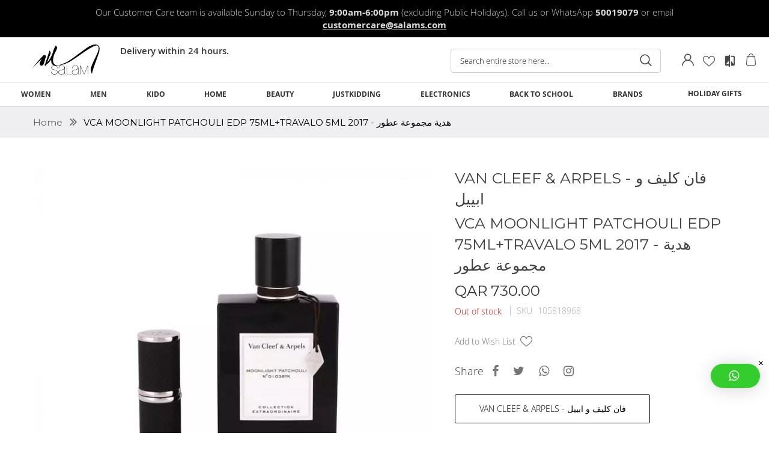

--- FILE ---
content_type: text/html; charset=UTF-8
request_url: https://www.salams.com/moonlight-patchouli-edp-75ml-set
body_size: 46986
content:
<!doctype html>
<html lang="en">
    <head prefix="og: http://ogp.me/ns# fb: http://ogp.me/ns/fb# product: http://ogp.me/ns/product#">
        <script>
    var BASE_URL = 'https://www.salams.com/';
    var require = {
        "baseUrl": "https://www.salams.com/static/frontend/Magedelight/FashionGo/en_US"
    };
</script>
        <meta charset="utf-8"/>
<meta name="title" content="VCA MOONLIGHT PATCHOULI EDP 75ML+TRAVALO 5ML 2017 -  هدية مجموعة عطور"/>
<meta name="description" content="Order Van Cleef &amp; Arpels Moonlight Patchouli EDP 75ml Set online at Salam Stores! Free Delivery within 24 hours for purchases over QR 500 within Doha."/>
<meta name="keywords" content="FOUNDATION FLUID N5"/>
<meta name="robots" content="INDEX,FOLLOW"/>
<meta name="viewport" content="width=device-width, initial-scale=1, maximum-scale=1, user-scalable=no"/>
<meta name="format-detection" content="telephone=no user-scalable=no"/>
<title>VCA MOONLIGHT PATCHOULI EDP 75ML+TRAVALO 5ML 2017 -  هدية مجموعة عطور</title>
<link  rel="stylesheet" type="text/css"  media="all" href="https://www.salams.com/static/_cache/merged/5b5cfc7c2308e885d4052e9125ac22da.min.css" />
<link  rel="stylesheet" type="text/css"  media="screen and (min-width: 768px)" href="https://www.salams.com/static/frontend/Magedelight/FashionGo/en_US/css/styles-l.min.css" />
<link  rel="stylesheet" type="text/css"  media="print" href="https://www.salams.com/static/frontend/Magedelight/FashionGo/en_US/css/print.min.css" />
<script  type="text/javascript"  src="https://www.salams.com/static/_cache/merged/9ef7ef9bc77cd56dfa7b368fb7f4e1f3.min.js"></script>
<link  rel="canonical" href="https://www.salams.com/moonlight-patchouli-edp-75ml-set" />
<link  rel="icon" type="image/x-icon" href="https://www.salams.com/media/favicon/stores/1/faicon1.png" />
<link  rel="shortcut icon" type="image/x-icon" href="https://www.salams.com/media/favicon/stores/1/faicon1.png" />
<link  rel="stylesheet" type="text/css"  media="all" href="https://www.salams.com/media/styles.css" />

<meta name="google-site-verification" content="S5Dp9IKfbkDI_zCZgqnOW4wZUVBPGX-tzlHq1Yye1Hw" />

<meta name="facebook-domain-verification" content="luja6xfunpplu4lqcdltbq3vashvw7" />

        
   <link rel="stylesheet" href='https://fonts.googleapis.com/css?family=Arimo:400,400i,700,700i|Roboto:100,100i,300,300i,400,400i,500,500i,700,700i,900,900i|Montserrat:wght@300;400;500;600;700|Orienta|Source+Sans+Pro|Archivo+Narrow' type='text/css' />


<script>
	require(['jquery'], function($){
        
        var DefaultLogo = $('.header .logo img').attr('src');
        $(document).ready(function(){
            $(window).scroll(function(){
                   
                    if ($(this).scrollTop() >= $('.page-header').height()) {
                        $('body').addClass('sticky');
                        /*$(".nav-sections").insertAfter($(".logo"));*/
                                              } else {
                        $('body').removeClass('sticky');
                        /*$(".nav-sections").insertAfter($('.header.content'));*/
                                                 
                    }

                    if ($(this).scrollTop() >=  (parseInt($('.page-header').height()) + parseInt(1))) {
                       $('body').addClass('slideDown');
                    } else {
                       $('body').removeClass('slideDown');
                    }
            

        });
           
            jQuery('.knowledge-center-main a[href^="#"]').click(function(e) {
                jQuery('html,body').animate({ scrollTop: jQuery(this.hash).offset().top - 181}, 1000);
                return false;
                e.preventDefault();
            });

        });
    });
   
</script>

    <!-- Google Analytics Added by Mageplaza -->
    <!-- Global site tag (gtag.js) - Google Analytics -->
    <script async
            src="https://www.googletagmanager.com/gtag/js?id=UA-126788249-14">
    </script>
    <script>
        window.dataLayer = window.dataLayer || [];

        function gtag () {
            dataLayer.push(arguments);
        }

        gtag('js', new Date());

        gtag('set', {'currency': 'QAR'});
        gtag('set', {'link_attribution': true});
        gtag('set', {'anonymize_ip': false});
        gtag('set', {'allow_ad_personalization_signals': true});
                        gtag(
            'config',
            'UA-126788249-14',
            {}        );
                //Second tag id
        gtag(
            'config',
            'G-CG4F8QXM8F',
            {}        );
            </script>
    <!-- End Google Analytics -->
    <!-- Google Tag Manager Added by Mageplaza -->
    <script>(function(w,d,s,l,i){w[l]=w[l]||[];w[l].push({'gtm.start':
new Date().getTime(),event:'gtm.js'});var f=d.getElementsByTagName(s)[0],
j=d.createElement(s),dl=l!='dataLayer'?'&l='+l:'';j.async=true;j.src=
'https://www.googletagmanager.com/gtm.js?id='+i+dl;f.parentNode.insertBefore(j,f);
})(window,document,'script','dataLayer','GTM-T26PB83');</script>
    <!-- End Google Tag Manager -->
<!-- BEGIN GOOGLE VERIFICATION TAG -->
<!-- END GOOGLE VERIFICATION TAG -->
<!-- BEGIN GTAG GLOBAL TAG -->
<!-- END GTAG GLOBAL TAG -->
<script type="text/javascript">require(['jquery','slick','magicproduct']);</script>
<meta property="og:type" content="product" />
<meta property="og:title"
      content="VCA MOONLIGHT PATCHOULI EDP 75ML+TRAVALO 5ML 2017 -  هدية مجموعة عطور" />
<meta property="og:image"
      content="https://www.salams.com/media/catalog/product/cache/620e63b68da7664d9247b8b6d20ae3f0/1/0/105818968_6.jpg" />
<meta property="og:description"
      content="        " />
<meta property="og:url" content="https://www.salams.com/moonlight-patchouli-edp-75ml-set" />
    <meta property="product:price:amount" content="730"/>
    <meta property="product:price:currency"
      content="QAR"/>
    </head>
    <body data-container="body"
          data-mage-init='{"loaderAjax": {}, "loader": { "icon": "https://www.salams.com/static/frontend/Magedelight/FashionGo/en_US/images/loader-2.gif"}}'
        class="catalog-product-view product-moonlight-patchouli-edp-75ml-set page-layout-1column">
        <!--Analytics Added by Mageplaza GTM -->
                                        <script>
                    gtag(
                        'event',
                        'view_item',
                        {"items":[{"id":"105818968","name":"VCA MOONLIGHT PATCHOULI EDP 75ML+TRAVALO 5ML 2017 -  \u0647\u062f\u064a\u0629 \u0645\u062c\u0645\u0648\u0639\u0629 \u0639\u0637\u0648\u0631","list_name":"Product View","category":"VAN CLEEF & ARPELS","quantity":0,"price":730,"brand":"Default","variant":"Silver"}]}                    );
                </script>
                                        <!--Facebook Pixel Added by Mageplaza GTM -->

    <!-- Google Tag Manager (noscript) Added by Mageplaza-->
    <noscript>
        <iframe src="https://www.googletagmanager.com/ns.html?id=GTM-T26PB83"
                height="0" width="0" style="display:none;visibility:hidden"></iframe>
    </noscript>
    <!-- End Google Tag Manager (noscript) -->
            <!-- Google Tag Manager DataLayer Added by Mageplaza-->
                    <script>
                dataLayer.push({"remarketing_event":"view_item","value":730,"items":[{"id":"105818968","google_business_vertical":"retail"}],"ecommerce":{"detail":{"actionField":{"list":"Product View"},"products":[{"id":"105818968","sku":"105818968","variant":"Silver","name":"VCA MOONLIGHT PATCHOULI EDP 75ML+TRAVALO 5ML 2017 -  \u0647\u062f\u064a\u0629 \u0645\u062c\u0645\u0648\u0639\u0629 \u0639\u0637\u0648\u0631","price":730,"brand":"Default","attribute_set_id":"4","attribute_set_name":"Default"}]},"items":[{"item_id":"105818968","item_name":"VCA MOONLIGHT PATCHOULI EDP 75ML+TRAVALO 5ML 2017 -  \u0647\u062f\u064a\u0629 \u0645\u062c\u0645\u0648\u0639\u0629 \u0639\u0637\u0648\u0631","price":730,"item_brand":"Default","item_variant":"Silver","item_category":"VCA MOONLIGHT PATCHOULI EDP 75ML+TRAVALO 5ML 2017 -  \u0647\u062f\u064a\u0629 \u0645\u062c\u0645\u0648\u0639\u0629 \u0639\u0637\u0648\u0631"}]},"ga4_event":"view_item"});
            </script>
                <!-- End Google Tag Manager DataLayer Added by Mageplaza-->
    

<script type="text/x-magento-init">
    {
        "*": {
            "mage/cookies": {
                "expires": null,
                "path": "\u002F",
                "domain": ".www.salams.com",
                "secure": false,
                "lifetime": "3600"
            }
        }
    }
</script>
    <noscript>
        <div class="message global noscript">
            <div class="content">
                <p>
                    <strong>JavaScript seems to be disabled in your browser.</strong>
                    <span>For the best experience on our site, be sure to turn on Javascript in your browser.</span>
                </p>
            </div>
        </div>
    </noscript>

<script>
    window.cookiesConfig = window.cookiesConfig || {};
    window.cookiesConfig.secure = false;
</script>
<script>
    require.config({
        map: {
            '*': {
                wysiwygAdapter: 'mage/adminhtml/wysiwyg/tiny_mce/tinymce4Adapter'
            }
        }
    });
</script>
<!-- BEGIN GTAG CART SCRIPT -->
<!-- END GTAG CART SCRIPT -->

<div class="page-wrapper"><header class="page-header"><div class="panel wrapper"><div class="panel header"><div class="top-sale">Our Customer Care team is available Sunday to Thursday,<strong> 9:00am-6:00pm </strong> (excluding Public Holidays). Call us or WhatsApp <strong>50019079 </strong>or email <a href="mailto:customercare@salams.com">customercare@salams.com</a></div><a class="action skip contentarea"
   href="#contentarea">
    <span>
        Skip to Content    </span>
</a>
</div></div><div class="header content"><span data-action="toggle-nav" class="action nav-toggle"><span>Toggle Nav</span></span>
<div class="mmopen">
        <span class="action menu-open">Menu</span>
        <span class="action menu-close">Close</span>
</div>
    <span class="logo"><a class="logo-link" href="https://www.salams.com/" title="">
        <img src="https://www.salams.com/static/frontend/Magedelight/FashionGo/en_US/images/Logo-Salam.svg"
             alt=""
             width="180"             height="50"        />
    </a></span>
<div class="top-discount">Delivery within 24 hours.</div><div class="header-right-section"><div class="block block-search">
    <div class="block block-title"><strong>Search</strong></div>
    <div class="block block-content">
        <form class="form minisearch" id="search_mini_form" action="https://www.salams.com/catalogsearch/result/" method="get">
            <div class="field search">
                <label class="label" for="search" data-role="minisearch-label">
                    <span>Search</span>
                </label>
                <div class="control">
                    <input id="search"
                           data-mage-init='{"autocomplete":{
                                "formSelector":"#search_mini_form",
                                "minSearchLength" : "3",
                                "noResultTemplate" : "<span>No Result Found.</span>",
                                "isDisplaySuggestions" : "1",
                                "isDisplayProducts" : "1",
                                "productSearchLimit" : "5",
                                "isDisplayCategories" : "1",
                                "categorySearchLimit" : "3",
                                "isDisplayCms" : "1",
                                "cmsSearchLimit" : "3",
                                "storeId" : "1",
                                "url":"localhost",
                                "indexPrefix" : "mdsalamstore",
                                "view" : "mega",
                                "productTitle": "Products",
                                "categoryTitle": "Category",
                                "cmsTitle": "Pages",
                                "languangeCode" : "en",
                                "serversideUrl" : "https://www.salams.com/elasticsearch/index/autosearch/",
                                "placeholderImage" : "https://www.salams.com/static/frontend/Magedelight/FashionGo/en_US/Magento_Catalog/images/product/placeholder/image.jpg",
                                "destinationSelector":"#search_autocomplete",
                                "currencySymbol": "QAR ",
                                "currencyRate": "1"}
                           }'
                           type="text"
                           name="q"
                           value=""
                           placeholder="Search entire store here..."
                           class="input-text"
                           maxlength="128"
                           role="combobox"
                           aria-haspopup="false"
                           aria-autocomplete="both"
                           autocomplete="off"/>
                                        <span class="search-pop close"></span>
                    <div id="search_autocomplete" class="search-autocomplete three-columns"></div>
                    <div class="nested">
    <a class="action advanced" href="https://www.salams.com/catalogsearch/advanced/" data-action="advanced-search">
        Advanced Search    </a>
</div>
                </div>
            </div>
            <div class="actions">
                <button type="submit"
                        title="Search"
                        class="action search">
                    <span>Search</span>
                </button>
            </div>
        </form>
    </div>
</div><div class="md-header-links"><span class="welcome" title="My Account"></span>
<script>
	require(['jquery'], function($){
	  $(document).ready( function() {
	    $('.md-header-links .welcome').on('click', function(){
	    	$(this).parent().toggleClass('active');
	    })
	  });
	  $(document).mouseup(function(e) 
		{
		var container = $(".md-header-links");
		    if (!container.is(e.target) && container.has(e.target).length === 0) 
		    {
		        container.removeClass('active');
		    }
		});
	});
</script>
<ul class="header links">
    <li class="authorization-link md-custom-toplink" data-label="or">
        <a href="https://www.salams.com/customer/account/login/" id="md-signin-link" class="md-login-form" >
            Sign In        </a>
    </li>
    <li class="register-link md-custom-toplink">
        <a href="https://www.salams.com/customer/account/create/" id="md-register-link" class="md-create-user">
            Create an Account</a>
    </li>
    
            <div id='md_popup' style='display:none;' class="right">
            <div id='md-login-form'>
                <div class="md-login-user" style="display: none;">
<!-- form Login -->
<h3 class="md-login-h3">Sign in</h3>
<!-- error invalid email -->
<div id="md-invalid-email" class="md-error"></div>

<form id="md-sociallogin-form" class="md-login-form-popup" name="md-sociallogin-form" 
 action='https://www.salams.com/mdsocial/account/loginPost/' method='post'>
    <input name="form_key" type="hidden" value="JhYhUElRC6Nl8e69" />    <!-- email -->
    <div class="md-login-input-box">
        <div class="sociallogin-input-box">
            <label class="required login-label" for="email">Email Address</label>
            <input id="md-sociallogin-popup-email" class="input-text required-entry validate-email" type="text"
            title="Email Address" value="" name="login[username]">
        </div>
    </div>
    <!-- password -->
    <div id="md-sociallogin-password" class="md-login-input-box">
        <div class="sociallogin-input-box">
            <label class="required login-label" for="pass"> Password </label>
            <input type="password" id="md-sociallogin-popup-pass" class="input-text required-entry validate-password"
            title="Password" value="" name="login[password]">
        </div>
    </div>
    <!-- sumbit -->
    <div class="md-login-popup-button">
        <button type="button" class="action login primary md-form-button" id="md-button-sociallogin-login">
            <span>Login</span>
        </button>
        <div class="pass-register">
            <a id="md-forgot-password" href="javascript:void(0);" onclick="displayforgot();">
                Forgot?</a>
            <span style="float: left">&nbsp; | &nbsp;</span>
            <a id="md-sociallogin-create" href="javascript:void(0);" onclick="displayregister();"
               style="display: block;">
            Register </a>
        </div>
    </div>
</form>
</div><div class="md-forgot-user" style="display: none;">
<form id="md-sociallogin-form-forgot" class="md-login-form-popup" 
      action='https://www.salams.com/mdsocial/account/forgotpasswordpost/' method='post'
      data-mage-init='{"validation":{}}'>
      <div id="md-forgot-email" class="md-error"></div>
  <div class="field note">
    Please enter your email address below to receive a password reset link.  </div>
  <div class="md-login-input-box">
    <div class="sociallogin-input-box">
        <label class="required login-label" for="email">
            Email                      
        </label>
        <div class="control">
            <input type="email" name="email" alt="email" id="md-sociallogin-popup-email-forgot" 
            class="input-text required-entry validate-email" value=""
            data-validate="{required:true, 'validate-email':true}">
        </div>
    </div>
  </div>
  <div class="md-login-popup-button">
        <div class="primary">
            <button type="button" class="action submit primary md-form-button" id="md-button-sociallogin-login-forgot">
            <span>Submit</span>
            </button>
        </div>
        <div class="secondary">
        <a id="md-forgot-back" class='md-back' href="javascript:void(0);" onclick="displaysignin();"> 
            Go back        </a>
        </div>
    </div>
</form>
</div>            </div>
            

<div class="md-create-user md-register-user" style="display: none;">
<h3 class="md-login-h3">Create New Account </h3>
<div id="md-invalid-register" class="md-error"></div>
<form class="md-login-form-popup" action='https://www.salams.com/mdsocial/account/createPost/' 
      method="post" id="md-sociallogin-form-create" enctype="multipart/form-data" autocomplete="off" 
      name="md-sociallogin-form-create">
    <fieldset class="fieldset create info">
        <input type="hidden" name="success_url" value="">
        <input type="hidden" name="error_url" value="">
        
            <div class="field field-name-firstname required">
            <label class="label" for="firstname"><span>First Name</span></label>
            <div class="control">
                <input type="text" id="firstname"
                       name="firstname"
                       value=""
                       title="First&#x20;Name"
                       class="input-text required-entry"  data-validate="{required:true}">
            </div>
        </div>
            <div class="field field-name-lastname required">
            <label class="label" for="lastname"><span>Last Name</span></label>
            <div class="control">
                <input type="text" id="lastname"
                       name="lastname"
                       value=""
                       title="Last&#x20;Name"
                       class="input-text required-entry"  data-validate="{required:true}">
            </div>
        </div>
    
            
                            <!-- <div class="field&#x20;date&#x20;field-dob">
    <label class="label" for="dob"><span>Date of Birth</span></label>
    <div class="control customer-dob">
        <input type="text" name="dob" id="dob" value="" class="" data-validate="{&quot;validate-date&quot;:{&quot;dateFormat&quot;:&quot;M\/d\/Y&quot;},&quot;validate-dob&quot;:true}"/> <script type="text/javascript">
            require(["jquery", "mage/calendar"], function($){
                    $("#dob").calendar({
                        showsTime: false,
                        
                        dateFormat: "M/d/Y",
                        buttonImage: "https://www.salams.com/static/frontend/Magedelight/FashionGo/en_US/Magento_Theme/calendar.png",
                        yearRange: "-120y:c+nn",
                        buttonText: "Select Date", maxDate: "-1d", changeMonth: true, changeYear: true, showOn: "both"})
            });
            </script>            </div>
</div>

<script type="text/x-magento-init">
    {
       "*": {
           "Magento_Customer/js/validation": {}
       }
    }
 </script>
 -->        
                
                    </fieldset>
        <fieldset class="fieldset create account" data-hasrequired="* Required Fields">
        <div class="field required">
            <label for="email_address" class="label"><span>Email</span></label>
            <div class="control">
                <input type="email" name="email" autocomplete="email" id="email_address" value="" title="Email" class="input-text" data-validate="{required:true, 'validate-email':true}">
            </div>
        </div>
        <div class="field password required" data-mage-init='{"passwordStrengthIndicator": {}}'>
            <label for="password" class="label"><span>Password</span></label>
            <div class="control">
                <input type="password" name="password" id="md_password"
                       title="Password"
                       class="input-text"
                       data-password-min-length="8"
                       data-password-min-character-sets="
                        3"
                       data-validate="{required:true, 'validate-customer-password':true}"
                       autocomplete="off">
                <div id="password-strength-meter-container" data-role="password-strength-meter" >
                    <div id="password-strength-meter" class="password-strength-meter">
                        Password Strength:
                        <span id="password-strength-meter-label" data-role="password-strength-meter-label" >
                            No Password                        </span>
                    </div>
                </div>
            </div>

        </div>
        <div class="field confirmation required">
            <label for="password-confirmation" class="label">
                <span>Confirm Password</span>
            </label>
            <div class="control">
                <input type="password" name="password_confirmation" title="Confirm Password" id="password-confirmation" class="input-text" 
                 data-validate="{required:true, equalTo:'#md_password'}" autocomplete="off">
            </div>
        </div>
            </fieldset>
    <div class="actions-toolbar">
        <div class="primary">
            <button type="submit" class="action submit primary" 
                    title="Create an Account">
                <span>Create an Account</span>
            </button>
        </div>
        <div class="secondary">
               <a id="md-create-back" class='md-back' href="javascript:void(0);" onclick="displaysignin();">
                Go back               </a>
        </div>
    </div>
</form>
</div>
<script type="text/javascript">
require([
    'jquery',
    'mage/mage'
], function($){

    var dataForm = $('#form-validate');
    var ignore = 'input[id$="full"]';
    
    dataForm.mage('validation', {
            errorPlacement: function(error, element) {
            if (element.prop('id').search('full') !== -1) {
                var dobElement = $(element).parents('.customer-dob'),
                    errorClass = error.prop('class');
                error.insertAfter(element.parent());
                dobElement.find('.validate-custom').addClass(errorClass)
                    .after('<div class="' + errorClass + '"></div>');
            }
            else {
                error.insertAfter(element);
            }
        },
        ignore: ':hidden:not(' + ignore + ')'
        }).find('input:text').attr('autocomplete', 'off');

});
</script>

            <div id="md-login-social" style="display: block;">
        <h3 class="md-login-h3">Sign in with</h3>
        <ul class="md-login-social" id="myList">                        <li class="button popup">
                            <button class="action md_social_btn"
                                    data-url="https://www.salams.com/mdsocial/facebook/login?auth=1/"
                                    title="Login By Facebook"
                                    data-text="Login By Facebook"
                                    id="facebook_btn" type="button"
                                    style="color:#FFFFFF; background: #2D78BD">
                                <span>
                                    <i class="fa fa-facebook" aria-hidden="true"
                                       style="color:#FFFFFF; background: #296FAE"></i>
                                    <span>Facebook</span>
                                </span>
                            </button>
                        </li>                        <li class="button popup">
                            <button class="action md_social_btn"
                                    data-url="https://www.salams.com/mdsocial/google/login?auth=1/"
                                    title="Login By Google"
                                    data-text="Login By Google"
                                    id="google_btn" type="button"
                                    style="color:#FFFFFF; background: #FF0000">
                                <span>
                                    <i class="fa fa-google" aria-hidden="true"
                                       style="color:#FFFFFF; background: #CB3F32"></i>
                                    <span>Google</span>
                                </span>
                            </button>
                        </li></ul>

            </div>
    <script type="text/javascript">

        require([
            'jquery',
            'Magedelight_SocialLogin/js/popup',
            'mage/translate',
            'Magedelight_SocialLogin/js/sociallogin'
        ], function (jQuery, Popup) {

            //Show less more social login buttons
            jQuery('.md-more-less').unbind().click(function () {
                jQuery(this).toggleClass("minus");
                jQuery('#md-all-button-popup').toggle(function () {
                    jQuery('.md-more-less').text(function () {
                            jQuery(this).is(':visible') ? jQuery.mage.__("Show less") : jQuery.mage.__("Show more");
                        }
                    );
                });
            });

            //Popup function for social login buttons
            jQuery('.md_social_btn').each(function (index) {
                jQuery(this).on('click', function (e) {
                    var mdSocialPopup = new Popup();
                    mdSocialPopup.initialize(600,700);
                    mdSocialPopup.openPopup(jQuery(this).attr('data-url'), jQuery(this).attr('data-text'), 'height=500,width=300');
                });
            });

        });
    </script>

        </div>
    <script type="text/x-magento-init">
    {
        "*": {
            "Magedelight_SocialLogin/js/reload-customer":{}
        }
    }
</script></ul></div><ul class="wishlist-link"><li class="link wishlist" data-bind="scope: 'wishlist'" title="My Wish List">
    <a href="https://www.salams.com/wishlist/">My Basket         <!-- ko if: wishlist().counter -->
        <span data-bind="text: wishlist().counter" class="counter qty"></span>
        <!-- /ko -->
    </a>
</li>
<script type="text/x-magento-init">
    {
        "*": {
            "Magento_Ui/js/core/app": {
                "components": {
                    "wishlist": {
                        "component": "Magento_Wishlist/js/view/wishlist"
                    }
                }
            }
        }
    }

</script>
<li class="item link compare" data-bind="scope: 'compareProducts'" data-role="compare-products-link">
    <a class="action compare no-display" title="Compare&#x20;Products"
       data-bind="attr: {'href': compareProducts().listUrl}, css: {'no-display': !compareProducts().count}"
    >
        Compare Products        <span class="counter qty" data-bind="text: compareProducts().countCaption"></span>
    </a>
</li>
<script type="text/x-magento-init">
{"[data-role=compare-products-link]": {"Magento_Ui/js/core/app": {"components":{"compareProducts":{"component":"Magento_Catalog\/js\/view\/compare-products"}}}}}
</script>
</ul>
<div data-block="minicart" class="minicart-wrapper">
    <a class="action showcart" href="https://www.salams.com/checkout/cart/"
       data-bind="scope: 'minicart_content'" title="My Cart">
        <span class="text">My Cart</span>
        <span class="counter qty empty"
              data-bind="css: { empty: !!getCartParam('summary_count') == false && !isLoading() }, blockLoader: isLoading">
            <span class="counter-number"><!-- ko text: getCartParam('summary_count') --><!-- /ko --></span>
            <span class="counter-label">
            <!-- ko if: getCartParam('summary_count') -->
                <!-- ko text: getCartParam('summary_count') --><!-- /ko -->
                <!-- ko i18n: 'items' --><!-- /ko -->
            <!-- /ko -->
            </span>
        </span>
    </a>
            <div class="block block-minicart"
             data-role="dropdownDialog"
             data-mage-init='{"dropdownDialog":{
                "appendTo":"[data-block=minicart]",
                "triggerTarget":".showcart",
                "timeout": "2000",
                "closeOnMouseLeave": false,
                "closeOnEscape": true,
                "triggerClass":"active",
                "parentClass":"active",
                "buttons":[]}}'>
            <div id="minicart-content-wrapper" data-bind="scope: 'minicart_content'">
                <!-- ko template: getTemplate() --><!-- /ko -->
            </div>
                    </div>
        <script>
        window.checkout = {"shoppingCartUrl":"https:\/\/www.salams.com\/checkout\/cart\/","checkoutUrl":"https:\/\/www.salams.com\/checkout\/","updateItemQtyUrl":"https:\/\/www.salams.com\/checkout\/sidebar\/updateItemQty\/","removeItemUrl":"https:\/\/www.salams.com\/checkout\/sidebar\/removeItem\/","imageTemplate":"Magento_Catalog\/product\/image_with_borders","baseUrl":"https:\/\/www.salams.com\/","minicartMaxItemsVisible":5,"websiteId":"1","maxItemsToDisplay":10,"storeId":"1","customerLoginUrl":"https:\/\/www.salams.com\/customer\/account\/login\/referer\/aHR0cHM6Ly93d3cuc2FsYW1zLmNvbS9tb29ubGlnaHQtcGF0Y2hvdWxpLWVkcC03NW1sLXNldA%2C%2C\/","isRedirectRequired":false,"autocomplete":"off","captcha":{"user_login":{"isCaseSensitive":false,"imageHeight":50,"imageSrc":"","refreshUrl":"https:\/\/www.salams.com\/captcha\/refresh\/","isRequired":false,"timestamp":1769695874}}};
    </script>
    <script type="text/x-magento-init">
    {
        "[data-block='minicart']": {
            "Magento_Ui/js/core/app": {"components":{"minicart_content":{"children":{"subtotal.container":{"children":{"subtotal":{"children":{"subtotal.totals":{"config":{"display_cart_subtotal_incl_tax":0,"display_cart_subtotal_excl_tax":1,"template":"Magento_Tax\/checkout\/minicart\/subtotal\/totals"},"children":{"subtotal.totals.msrp":{"component":"Magento_Msrp\/js\/view\/checkout\/minicart\/subtotal\/totals","config":{"displayArea":"minicart-subtotal-hidden","template":"Magento_Msrp\/checkout\/minicart\/subtotal\/totals"}}},"component":"Magento_Tax\/js\/view\/checkout\/minicart\/subtotal\/totals"}},"component":"uiComponent","config":{"template":"Magento_Checkout\/minicart\/subtotal"}}},"component":"uiComponent","config":{"displayArea":"subtotalContainer"}},"item.renderer":{"component":"uiComponent","config":{"displayArea":"defaultRenderer","template":"Magedelight_StoreCredit\/minicart\/item\/default"},"children":{"item.image":{"component":"Magento_Catalog\/js\/view\/image","config":{"template":"Magento_Catalog\/product\/image","displayArea":"itemImage"}},"checkout.cart.item.price.sidebar":{"component":"uiComponent","config":{"template":"Magento_Checkout\/minicart\/item\/price","displayArea":"priceSidebar"}}}},"extra_info":{"component":"uiComponent","config":{"displayArea":"extraInfo"}},"promotion":{"component":"uiComponent","config":{"displayArea":"promotion"}}},"config":{"itemRenderer":{"default":"defaultRenderer","simple":"defaultRenderer","virtual":"defaultRenderer"},"template":"Magento_Checkout\/minicart\/content"},"component":"Magento_Checkout\/js\/view\/minicart"}},"types":[]}        },
        "*": {
            "Magento_Ui/js/block-loader": "https\u003A\u002F\u002Fwww.salams.com\u002Fstatic\u002Ffrontend\u002FMagedelight\u002FFashionGo\u002Fen_US\u002Fimages\u002Floader\u002D1.gif"
        }
    }
    </script>
</div>


</div></div>    <div class="sections nav-sections">
                <div class="section-items nav-sections-items"
             data-mage-init='{"tabs":{"openedState":"active"}}'>
                                            <div class="section-item-title nav-sections-item-title"
                     data-role="collapsible">
                    <a class="nav-sections-item-switch"
                       data-toggle="switch" href="#store.menu">
                        Menu                    </a>
                </div>
                <div class="section-item-content nav-sections-item-content"
                     id="store.menu"
                     data-role="content">
                    

<nav class="navigation" data-action="navigation">
    <ul data-mage-init='{"menu":{"responsive":true, "expanded":true, "position":{"my":"left top","at":"left bottom"}}}'>
        <li  class="level0 nav-1 women category-item first level-top mm-parent-cat-71 parent"has-megamenu="1"><div class="link-arrow"><span class="level-top"><span>Women</span></span><label class="mobile" href="javascript:void(0);"> </label></div><div class="megamenu-content"><div class="megamenu-close-wrapper"><div class="megamenu-close-content"><a href="javascript:void(0);" class="action close"><span>Close</span></a></div></div><div class="megamenu-wrapper"><div class="megamenu-container"><ul class=" level0 submenu-col4  submenu"><li  class="level1 nav-1-1 category-item first parent"has-megamenu="1"><div class="link-arrow"><a href="https://www.salams.com/womens-fashion/accessories" ><span>Accessories</span></a><label class="mobile" href="javascript:void(0);"> </label></div><div class="sub-container"><ul class=" level1   submenu"><li  class="level2 nav-1-1-1 category-item first"has-megamenu="1"><div class="link-arrow"><a href="https://www.salams.com/womens-fashion/accessories/belts" ><span>Belts</span></a><label class="mobile" href="javascript:void(0);"> </label></div></li><li  class="level2 nav-1-1-2 category-item"has-megamenu="1"><div class="link-arrow"><a href="https://www.salams.com/womens-fashion/accessories/bracelet" ><span>Bracelet</span></a><label class="mobile" href="javascript:void(0);"> </label></div></li><li  class="level2 nav-1-1-3 category-item"has-megamenu="1"><div class="link-arrow"><a href="https://www.salams.com/womens-fashion/accessories/earrings" ><span>Earrings</span></a><label class="mobile" href="javascript:void(0);"> </label></div></li><li  class="level2 nav-1-1-4 category-item"has-megamenu="1"><div class="link-arrow"><a href="https://www.salams.com/womens-fashion/accessories/gloves" ><span>Gloves</span></a><label class="mobile" href="javascript:void(0);"> </label></div></li><li  class="level2 nav-1-1-5 category-item"has-megamenu="1"><div class="link-arrow"><a href="https://www.salams.com/womens-fashion/accessories/hats" ><span>Hats</span></a><label class="mobile" href="javascript:void(0);"> </label></div></li><li  class="level2 nav-1-1-6 category-item"has-megamenu="1"><div class="link-arrow"><a href="https://www.salams.com/womens-fashion/accessories/necklace" ><span>Necklace</span></a><label class="mobile" href="javascript:void(0);"> </label></div></li><li  class="level2 nav-1-1-7 category-item"has-megamenu="1"><div class="link-arrow"><a href="https://www.salams.com/womens-fashion/accessories/pendant" ><span>Pendant</span></a><label class="mobile" href="javascript:void(0);"> </label></div></li><li  class="level2 nav-1-1-8 category-item"has-megamenu="1"><div class="link-arrow"><a href="https://www.salams.com/womens-fashion/accessories/rings" ><span>Rings</span></a><label class="mobile" href="javascript:void(0);"> </label></div></li><li  class="level2 nav-1-1-9 category-item"has-megamenu="1"><div class="link-arrow"><a href="https://www.salams.com/womens-fashion/accessories/scarves" ><span>Scarves</span></a><label class="mobile" href="javascript:void(0);"> </label></div></li><li  class="level2 nav-1-1-10 category-item"has-megamenu="1"><div class="link-arrow"><a href="https://www.salams.com/womens-fashion/accessories/sunglasses" ><span>Sunglasses</span></a><label class="mobile" href="javascript:void(0);"> </label></div></li><li  class="level2 nav-1-1-11 category-item"has-megamenu="1"><div class="link-arrow"><a href="https://www.salams.com/womens-fashion/accessories/wallets-purses" ><span>Wallets &amp; Card Holders</span></a><label class="mobile" href="javascript:void(0);"> </label></div></li><li  class="level2 nav-1-1-12 category-item"has-megamenu="1"><div class="link-arrow"><a href="https://www.salams.com/womens-fashion/accessories/turbans" ><span>Turbans</span></a><label class="mobile" href="javascript:void(0);"> </label></div></li><li  class="level2 nav-1-1-13 category-item"has-megamenu="1"><div class="link-arrow"><a href="https://www.salams.com/womens-fashion/accessories/beach-accessories" ><span>Beach Accessories</span></a><label class="mobile" href="javascript:void(0);"> </label></div></li><li  class="level2 nav-1-1-14 category-item"has-megamenu="1"><div class="link-arrow"><a href="https://www.salams.com/womens-fashion/accessories/travel-accessories" ><span>Travel Accessories</span></a><label class="mobile" href="javascript:void(0);"> </label></div></li><li  class="level2 nav-1-1-15 category-item"has-megamenu="1"><div class="link-arrow"><a href="https://www.salams.com/womens-fashion/accessories/socks" ><span>Socks</span></a><label class="mobile" href="javascript:void(0);"> </label></div></li><li  class="level2 nav-1-1-16 category-item"has-megamenu="1"><div class="link-arrow"><a href="https://www.salams.com/womens-fashion/accessories/hairbands" ><span>Hairbands</span></a><label class="mobile" href="javascript:void(0);"> </label></div></li><li  class="level2 nav-1-1-17 category-item last"has-megamenu="1"><div class="link-arrow"><a href="https://www.salams.com/womens-fashion/accessories/other-accessories" ><span>Other Accessories</span></a><label class="mobile" href="javascript:void(0);"> </label></div></li></ul></div></li><li  class="level1 nav-1-2 category-item parent"has-megamenu="1"><div class="link-arrow"><a href="https://www.salams.com/womens-fashion/bags" ><span>Bags</span></a><label class="mobile" href="javascript:void(0);"> </label></div><div class="sub-container"><ul class=" level1   submenu"><li  class="level2 nav-1-2-1 category-item first"has-megamenu="1"><div class="link-arrow"><a href="https://www.salams.com/womens-fashion/bags/backpacks" ><span>Backpacks</span></a><label class="mobile" href="javascript:void(0);"> </label></div></li><li  class="level2 nav-1-2-2 category-item"has-megamenu="1"><div class="link-arrow"><a href="https://www.salams.com/womens-fashion/bags/belt-bags" ><span>Belt Bags</span></a><label class="mobile" href="javascript:void(0);"> </label></div></li><li  class="level2 nav-1-2-3 category-item"has-megamenu="1"><div class="link-arrow"><a href="https://www.salams.com/womens-fashion/bags/crossbody-bags" ><span>Crossbody Bags</span></a><label class="mobile" href="javascript:void(0);"> </label></div></li><li  class="level2 nav-1-2-4 category-item"has-megamenu="1"><div class="link-arrow"><a href="https://www.salams.com/womens-fashion/bags/hand-bags" ><span>Hand Bags</span></a><label class="mobile" href="javascript:void(0);"> </label></div></li><li  class="level2 nav-1-2-5 category-item"has-megamenu="1"><div class="link-arrow"><a href="https://www.salams.com/womens-fashion/bags/mini-bags" ><span>Mini Bags</span></a><label class="mobile" href="javascript:void(0);"> </label></div></li><li  class="level2 nav-1-2-6 category-item"has-megamenu="1"><div class="link-arrow"><a href="https://www.salams.com/womens-fashion/bags/pouches" ><span>Pouches</span></a><label class="mobile" href="javascript:void(0);"> </label></div></li><li  class="level2 nav-1-2-7 category-item"has-megamenu="1"><div class="link-arrow"><a href="https://www.salams.com/womens-fashion/bags/shoulder-bags" ><span>Shoulder Bags</span></a><label class="mobile" href="javascript:void(0);"> </label></div></li><li  class="level2 nav-1-2-8 category-item"has-megamenu="1"><div class="link-arrow"><a href="https://www.salams.com/womens-fashion/bags/beach-bags" ><span>Beach Bags</span></a><label class="mobile" href="javascript:void(0);"> </label></div></li><li  class="level2 nav-1-2-9 category-item last"has-megamenu="1"><div class="link-arrow"><a href="https://www.salams.com/womens-fashion/bags/duffel-bags" ><span>Duffel Bags</span></a><label class="mobile" href="javascript:void(0);"> </label></div></li></ul></div></li><li  class="level1 nav-1-3 category-item parent"has-megamenu="1"><div class="link-arrow"><a href="https://www.salams.com/womens-fashion/ready-to-wear" ><span>Clothing</span></a><label class="mobile" href="javascript:void(0);"> </label></div><div class="sub-container"><ul class=" level1   submenu"><li  class="level2 nav-1-3-1 category-item first"has-megamenu="1"><div class="link-arrow"><a href="https://www.salams.com/womens-fashion/ready-to-wear/activewear" ><span>Activewear</span></a><label class="mobile" href="javascript:void(0);"> </label></div></li><li  class="level2 nav-1-3-2 category-item"has-megamenu="1"><div class="link-arrow"><a href="https://www.salams.com/womens-fashion/ready-to-wear/coats-jackets" ><span>Coats &amp; Jackets</span></a><label class="mobile" href="javascript:void(0);"> </label></div></li><li  class="level2 nav-1-3-3 category-item"has-megamenu="1"><div class="link-arrow"><a href="https://www.salams.com/womens-fashion/ready-to-wear/dresses" ><span>Dresses</span></a><label class="mobile" href="javascript:void(0);"> </label></div></li><li  class="level2 nav-1-3-4 category-item"has-megamenu="1"><div class="link-arrow"><a href="https://www.salams.com/womens-fashion/ready-to-wear/hoodies-sweatshirts" ><span>Hoodies &amp; Sweatshirts</span></a><label class="mobile" href="javascript:void(0);"> </label></div></li><li  class="level2 nav-1-3-5 category-item"has-megamenu="1"><div class="link-arrow"><a href="https://www.salams.com/womens-fashion/ready-to-wear/jeans" ><span>Jeans</span></a><label class="mobile" href="javascript:void(0);"> </label></div></li><li  class="level2 nav-1-3-6 category-item"has-megamenu="1"><div class="link-arrow"><a href="https://www.salams.com/womens-fashion/ready-to-wear/jumpsuits-playsuits" ><span>Jumpsuits &amp; Playsuits</span></a><label class="mobile" href="javascript:void(0);"> </label></div></li><li  class="level2 nav-1-3-7 category-item"has-megamenu="1"><div class="link-arrow"><a href="https://www.salams.com/womens-fashion/ready-to-wear/knitwear" ><span>Knitwear</span></a><label class="mobile" href="javascript:void(0);"> </label></div></li><li  class="level2 nav-1-3-8 category-item"has-megamenu="1"><div class="link-arrow"><a href="https://www.salams.com/womens-fashion/ready-to-wear/nightwear-lingerie" ><span>Nightwear &amp; Lingerie</span></a><label class="mobile" href="javascript:void(0);"> </label></div></li><li  class="level2 nav-1-3-9 category-item"has-megamenu="1"><div class="link-arrow"><a href="https://www.salams.com/womens-fashion/ready-to-wear/shirts-blouses" ><span>Shirts &amp; Blouses</span></a><label class="mobile" href="javascript:void(0);"> </label></div></li><li  class="level2 nav-1-3-10 category-item"has-megamenu="1"><div class="link-arrow"><a href="https://www.salams.com/womens-fashion/ready-to-wear/shorts" ><span>Shorts</span></a><label class="mobile" href="javascript:void(0);"> </label></div></li><li  class="level2 nav-1-3-11 category-item"has-megamenu="1"><div class="link-arrow"><a href="https://www.salams.com/womens-fashion/ready-to-wear/skirts" ><span>Skirts</span></a><label class="mobile" href="javascript:void(0);"> </label></div></li><li  class="level2 nav-1-3-12 category-item"has-megamenu="1"><div class="link-arrow"><a href="https://www.salams.com/womens-fashion/ready-to-wear/swimwear-beachwear" ><span>Swimwear &amp; Beachwear</span></a><label class="mobile" href="javascript:void(0);"> </label></div></li><li  class="level2 nav-1-3-13 category-item"has-megamenu="1"><div class="link-arrow"><a href="https://www.salams.com/womens-fashion/ready-to-wear/t-shirts" ><span>T-Shirts</span></a><label class="mobile" href="javascript:void(0);"> </label></div></li><li  class="level2 nav-1-3-14 category-item"has-megamenu="1"><div class="link-arrow"><a href="https://www.salams.com/womens-fashion/ready-to-wear/tops" ><span>Tops</span></a><label class="mobile" href="javascript:void(0);"> </label></div></li><li  class="level2 nav-1-3-15 category-item"has-megamenu="1"><div class="link-arrow"><a href="https://www.salams.com/womens-fashion/ready-to-wear/trousers" ><span>Trousers</span></a><label class="mobile" href="javascript:void(0);"> </label></div></li><li  class="level2 nav-1-3-16 category-item"has-megamenu="1"><div class="link-arrow"><a href="https://www.salams.com/womens-fashion/ready-to-wear/abayas" ><span>Abayas</span></a><label class="mobile" href="javascript:void(0);"> </label></div></li><li  class="level2 nav-1-3-17 category-item"has-megamenu="1"><div class="link-arrow"><a href="https://www.salams.com/womens-fashion/ready-to-wear/pyjamas-nightdress" ><span>Pyjamas &amp; Nightdress</span></a><label class="mobile" href="javascript:void(0);"> </label></div></li><li  class="level2 nav-1-3-18 category-item"has-megamenu="1"><div class="link-arrow"><a href="https://www.salams.com/womens-fashion/ready-to-wear/top-bottom-set" ><span>Top + Bottom Set</span></a><label class="mobile" href="javascript:void(0);"> </label></div></li><li  class="level2 nav-1-3-19 category-item last"has-megamenu="1"><div class="link-arrow"><a href="https://www.salams.com/womens-fashion/ready-to-wear/kimono" ><span>Kimono</span></a><label class="mobile" href="javascript:void(0);"> </label></div></li></ul></div></li><li  class="level1 nav-1-4 category-item last parent"has-megamenu="1"><div class="link-arrow"><a href="https://www.salams.com/womens-fashion/shoes" ><span>Shoes</span></a><label class="mobile" href="javascript:void(0);"> </label></div><div class="sub-container"><ul class=" level1   submenu"><li  class="level2 nav-1-4-1 category-item first"has-megamenu="1"><div class="link-arrow"><a href="https://www.salams.com/womens-fashion/shoes/boots" ><span>Boots</span></a><label class="mobile" href="javascript:void(0);"> </label></div></li><li  class="level2 nav-1-4-2 category-item"has-megamenu="1"><div class="link-arrow"><a href="https://www.salams.com/womens-fashion/shoes/flats" ><span>Flats</span></a><label class="mobile" href="javascript:void(0);"> </label></div></li><li  class="level2 nav-1-4-3 category-item"has-megamenu="1"><div class="link-arrow"><a href="https://www.salams.com/womens-fashion/shoes/heels" ><span>Heels</span></a><label class="mobile" href="javascript:void(0);"> </label></div></li><li  class="level2 nav-1-4-4 category-item"has-megamenu="1"><div class="link-arrow"><a href="https://www.salams.com/womens-fashion/shoes/sandals" ><span>Sandals</span></a><label class="mobile" href="javascript:void(0);"> </label></div></li><li  class="level2 nav-1-4-5 category-item"has-megamenu="1"><div class="link-arrow"><a href="https://www.salams.com/womens-fashion/shoes/slippers" ><span>Slippers</span></a><label class="mobile" href="javascript:void(0);"> </label></div></li><li  class="level2 nav-1-4-6 category-item"has-megamenu="1"><div class="link-arrow"><a href="https://www.salams.com/womens-fashion/shoes/sneakers" ><span>Sneakers</span></a><label class="mobile" href="javascript:void(0);"> </label></div></li><li  class="level2 nav-1-4-7 category-item last"has-megamenu="1"><div class="link-arrow"><a href="https://www.salams.com/womens-fashion/shoes/wedge" ><span>Wedge</span></a><label class="mobile" href="javascript:void(0);"> </label></div></li></ul></div></li><li class="level1"><div class="link-arrow"><a href="https://www.salams.com/the-womens-edit">The Womens Edit</a></div></li><li class="level1"><div class="link-arrow"><a href="https://www.salams.com/the-shi-edit">The Shi Edit</a></div></li><li class="viewall"><a href="https://www.salams.com/womens-fashion">View All Women</a></li></ul></div><div class="menu-block"><div class="menu-block-img"><p>    <picture>
        <source type="image/webp" srcset="https://www.salams.com/media/webp_image/menu/Women.webp">
        <source type="image/jpg" 
        srcset="https://www.salams.com/media/menu/Women.jpg">
        <img src="https://www.salams.com/media/menu/Women.jpg" alt="women">    </picture>

</p></div></div></div></li><li  class="level0 nav-2 men category-item level-top mm-parent-cat-11 parent"has-megamenu="1"><div class="link-arrow"><span class="level-top"><span>Men</span></span><label class="mobile" href="javascript:void(0);"> </label></div><div class="megamenu-content"><div class="megamenu-close-wrapper"><div class="megamenu-close-content"><a href="javascript:void(0);" class="action close"><span>Close</span></a></div></div><div class="megamenu-wrapper"><div class="megamenu-container"><ul class=" level0 submenu-col5  submenu"><li  class="level1 nav-2-1 category-item first parent"has-megamenu="1"><div class="link-arrow"><a href="https://www.salams.com/mens-fashion/accessories" ><span>Accessories</span></a><label class="mobile" href="javascript:void(0);"> </label></div><div class="sub-container"><ul class=" level1   submenu"><li  class="level2 nav-2-1-1 category-item first"has-megamenu="1"><div class="link-arrow"><a href="https://www.salams.com/mens-fashion/accessories/belts" ><span>Belts</span></a><label class="mobile" href="javascript:void(0);"> </label></div></li><li  class="level2 nav-2-1-2 category-item"has-megamenu="1"><div class="link-arrow"><a href="https://www.salams.com/mens-fashion/accessories/gloves" ><span>Gloves</span></a><label class="mobile" href="javascript:void(0);"> </label></div></li><li  class="level2 nav-2-1-3 category-item"has-megamenu="1"><div class="link-arrow"><a href="https://www.salams.com/mens-fashion/accessories/hats" ><span>Hats</span></a><label class="mobile" href="javascript:void(0);"> </label></div></li><li  class="level2 nav-2-1-4 category-item"has-megamenu="1"><div class="link-arrow"><a href="https://www.salams.com/mens-fashion/accessories/scarves" ><span>Scarves</span></a><label class="mobile" href="javascript:void(0);"> </label></div></li><li  class="level2 nav-2-1-5 category-item"has-megamenu="1"><div class="link-arrow"><a href="https://www.salams.com/mens-fashion/accessories/socks" ><span>Socks</span></a><label class="mobile" href="javascript:void(0);"> </label></div></li><li  class="level2 nav-2-1-6 category-item"has-megamenu="1"><div class="link-arrow"><a href="https://www.salams.com/mens-fashion/accessories/sunglasses" ><span>Sunglasses</span></a><label class="mobile" href="javascript:void(0);"> </label></div></li><li  class="level2 nav-2-1-7 category-item"has-megamenu="1"><div class="link-arrow"><a href="https://www.salams.com/mens-fashion/accessories/wallets-card-passport-holders" ><span>Wallets &amp; Card &amp; Passport Holders</span></a><label class="mobile" href="javascript:void(0);"> </label></div></li><li  class="level2 nav-2-1-8 category-item"has-megamenu="1"><div class="link-arrow"><a href="https://www.salams.com/mens-fashion/accessories/gym-stuff" ><span>Gym Stuff</span></a><label class="mobile" href="javascript:void(0);"> </label></div></li><li  class="level2 nav-2-1-9 category-item"has-megamenu="1"><div class="link-arrow"><a href="https://www.salams.com/mens-fashion/accessories/cufflinks" ><span>Cufflinks</span></a><label class="mobile" href="javascript:void(0);"> </label></div></li><li  class="level2 nav-2-1-10 category-item"has-megamenu="1"><div class="link-arrow"><a href="https://www.salams.com/mens-fashion/accessories/bracelets" ><span>Bracelets</span></a><label class="mobile" href="javascript:void(0);"> </label></div></li><li  class="level2 nav-2-1-11 category-item"has-megamenu="1"><div class="link-arrow"><a href="https://www.salams.com/mens-fashion/accessories/board-games-pen-others" ><span>Board Games &amp; Pen</span></a><label class="mobile" href="javascript:void(0);"> </label></div></li><li  class="level2 nav-2-1-12 category-item"has-megamenu="1"><div class="link-arrow"><a href="https://www.salams.com/mens-fashion/accessories/watch-box-and-others" ><span>Watch Box &amp; Others</span></a><label class="mobile" href="javascript:void(0);"> </label></div></li><li  class="level2 nav-2-1-13 category-item"has-megamenu="1"><div class="link-arrow"><a href="https://www.salams.com/mens-fashion/accessories/tie-and-tie-pin" ><span>Tie and Tie Pin</span></a><label class="mobile" href="javascript:void(0);"> </label></div></li><li  class="level2 nav-2-1-14 category-item"has-megamenu="1"><div class="link-arrow"><a href="https://www.salams.com/mens-fashion/accessories/money-clip" ><span>Money Clip</span></a><label class="mobile" href="javascript:void(0);"> </label></div></li><li  class="level2 nav-2-1-15 category-item last"has-megamenu="1"><div class="link-arrow"><a href="https://www.salams.com/mens-fashion/accessories/necklace" ><span>Necklace</span></a><label class="mobile" href="javascript:void(0);"> </label></div></li></ul></div></li><li  class="level1 nav-2-2 category-item parent"has-megamenu="1"><div class="link-arrow"><a href="https://www.salams.com/mens-fashion/bags" ><span>Bags</span></a><label class="mobile" href="javascript:void(0);"> </label></div><div class="sub-container"><ul class=" level1   submenu"><li  class="level2 nav-2-2-1 category-item first"has-megamenu="1"><div class="link-arrow"><a href="https://www.salams.com/mens-fashion/bags/duffel-bags" ><span>Duffel Bags</span></a><label class="mobile" href="javascript:void(0);"> </label></div></li><li  class="level2 nav-2-2-2 category-item"has-megamenu="1"><div class="link-arrow"><a href="https://www.salams.com/mens-fashion/bags/backpacks" ><span>Backpacks</span></a><label class="mobile" href="javascript:void(0);"> </label></div></li><li  class="level2 nav-2-2-3 category-item"has-megamenu="1"><div class="link-arrow"><a href="https://www.salams.com/mens-fashion/bags/belt-bags" ><span>Belt Bags</span></a><label class="mobile" href="javascript:void(0);"> </label></div></li><li  class="level2 nav-2-2-4 category-item"has-megamenu="1"><div class="link-arrow"><a href="https://www.salams.com/mens-fashion/bags/pouches" ><span>Pouches</span></a><label class="mobile" href="javascript:void(0);"> </label></div></li><li  class="level2 nav-2-2-5 category-item"has-megamenu="1"><div class="link-arrow"><a href="https://www.salams.com/mens-fashion/bags/crossbody-bags" ><span>Crossbody Bags</span></a><label class="mobile" href="javascript:void(0);"> </label></div></li><li  class="level2 nav-2-2-6 category-item"has-megamenu="1"><div class="link-arrow"><a href="https://www.salams.com/mens-fashion/bags/hand-bags" ><span>Hand Bags</span></a><label class="mobile" href="javascript:void(0);"> </label></div></li><li  class="level2 nav-2-2-7 category-item"has-megamenu="1"><div class="link-arrow"><a href="https://www.salams.com/mens-fashion/bags/duffel-bags-shorts" ><span>Duffel Bags
Shorts</span></a><label class="mobile" href="javascript:void(0);"> </label></div></li><li  class="level2 nav-2-2-8 category-item"has-megamenu="1"><div class="link-arrow"><a href="https://www.salams.com/mens-fashion/bags/crossbody-bags-shorts" ><span>Sling Bag</span></a><label class="mobile" href="javascript:void(0);"> </label></div></li><li  class="level2 nav-2-2-9 category-item last"has-megamenu="1"><div class="link-arrow"><a href="https://www.salams.com/mens-fashion/bags/documents-briefcase" ><span>Documents &amp; Briefcase</span></a><label class="mobile" href="javascript:void(0);"> </label></div></li></ul></div></li><li  class="level1 nav-2-3 category-item parent"has-megamenu="1"><div class="link-arrow"><a href="https://www.salams.com/mens-fashion/ready-to-wear" ><span>Clothing</span></a><label class="mobile" href="javascript:void(0);"> </label></div><div class="sub-container"><ul class=" level1   submenu"><li  class="level2 nav-2-3-1 category-item first"has-megamenu="1"><div class="link-arrow"><a href="https://www.salams.com/mens-fashion/ready-to-wear/activewear" ><span>Activewear</span></a><label class="mobile" href="javascript:void(0);"> </label></div></li><li  class="level2 nav-2-3-2 category-item"has-megamenu="1"><div class="link-arrow"><a href="https://www.salams.com/mens-fashion/ready-to-wear/coats-jackets" ><span>Coats &amp; Jackets</span></a><label class="mobile" href="javascript:void(0);"> </label></div></li><li  class="level2 nav-2-3-3 category-item"has-megamenu="1"><div class="link-arrow"><a href="https://www.salams.com/mens-fashion/ready-to-wear/hoodies-sweatshirts" ><span>Hoodies &amp; Sweatshirts</span></a><label class="mobile" href="javascript:void(0);"> </label></div></li><li  class="level2 nav-2-3-4 category-item"has-megamenu="1"><div class="link-arrow"><a href="https://www.salams.com/mens-fashion/ready-to-wear/jeans" ><span>Jeans</span></a><label class="mobile" href="javascript:void(0);"> </label></div></li><li  class="level2 nav-2-3-5 category-item"has-megamenu="1"><div class="link-arrow"><a href="https://www.salams.com/mens-fashion/ready-to-wear/knitwear" ><span>Knitwear</span></a><label class="mobile" href="javascript:void(0);"> </label></div></li><li  class="level2 nav-2-3-6 category-item"has-megamenu="1"><div class="link-arrow"><a href="https://www.salams.com/mens-fashion/ready-to-wear/polo-shirts" ><span>Polo Shirts</span></a><label class="mobile" href="javascript:void(0);"> </label></div></li><li  class="level2 nav-2-3-7 category-item"has-megamenu="1"><div class="link-arrow"><a href="https://www.salams.com/mens-fashion/ready-to-wear/shirts" ><span>Shirts</span></a><label class="mobile" href="javascript:void(0);"> </label></div></li><li  class="level2 nav-2-3-8 category-item"has-megamenu="1"><div class="link-arrow"><a href="https://www.salams.com/mens-fashion/ready-to-wear/shorts" ><span>Shorts &amp; Boxer Brief</span></a><label class="mobile" href="javascript:void(0);"> </label></div></li><li  class="level2 nav-2-3-9 category-item"has-megamenu="1"><div class="link-arrow"><a href="https://www.salams.com/mens-fashion/ready-to-wear/suits-blazers" ><span>Suits &amp; Blazers</span></a><label class="mobile" href="javascript:void(0);"> </label></div></li><li  class="level2 nav-2-3-10 category-item"has-megamenu="1"><div class="link-arrow"><a href="https://www.salams.com/mens-fashion/ready-to-wear/swimwear-beachwear" ><span>Swimwear &amp; Beachwear</span></a><label class="mobile" href="javascript:void(0);"> </label></div></li><li  class="level2 nav-2-3-11 category-item"has-megamenu="1"><div class="link-arrow"><a href="https://www.salams.com/mens-fashion/ready-to-wear/t-shirts" ><span>T-Shirts</span></a><label class="mobile" href="javascript:void(0);"> </label></div></li><li  class="level2 nav-2-3-12 category-item"has-megamenu="1"><div class="link-arrow"><a href="https://www.salams.com/mens-fashion/ready-to-wear/track-suits" ><span>Track Suits</span></a><label class="mobile" href="javascript:void(0);"> </label></div></li><li  class="level2 nav-2-3-13 category-item"has-megamenu="1"><div class="link-arrow"><a href="https://www.salams.com/mens-fashion/ready-to-wear/trousers" ><span>Trousers</span></a><label class="mobile" href="javascript:void(0);"> </label></div></li><li  class="level2 nav-2-3-14 category-item"has-megamenu="1"><div class="link-arrow"><a href="https://www.salams.com/mens-fashion/ready-to-wear/vests" ><span>Vests</span></a><label class="mobile" href="javascript:void(0);"> </label></div></li><li  class="level2 nav-2-3-15 category-item last"has-megamenu="1"><div class="link-arrow"><a href="https://www.salams.com/mens-fashion/ready-to-wear/nightwear-loungewear" ><span>Nightwear &amp; Loungewear</span></a><label class="mobile" href="javascript:void(0);"> </label></div></li></ul></div></li><li  class="level1 nav-2-4 category-item parent"has-megamenu="1"><div class="link-arrow"><a href="https://www.salams.com/mens-fashion/shoes" ><span>Shoes</span></a><label class="mobile" href="javascript:void(0);"> </label></div><div class="sub-container"><ul class=" level1   submenu"><li  class="level2 nav-2-4-1 category-item first"has-megamenu="1"><div class="link-arrow"><a href="https://www.salams.com/mens-fashion/shoes/mocassins" ><span>Loafer</span></a><label class="mobile" href="javascript:void(0);"> </label></div></li><li  class="level2 nav-2-4-2 category-item"has-megamenu="1"><div class="link-arrow"><a href="https://www.salams.com/mens-fashion/shoes/monk-shoes" ><span>Monk Shoes</span></a><label class="mobile" href="javascript:void(0);"> </label></div></li><li  class="level2 nav-2-4-3 category-item"has-megamenu="1"><div class="link-arrow"><a href="https://www.salams.com/mens-fashion/shoes/slides" ><span>Slides</span></a><label class="mobile" href="javascript:void(0);"> </label></div></li><li  class="level2 nav-2-4-4 category-item"has-megamenu="1"><div class="link-arrow"><a href="https://www.salams.com/mens-fashion/shoes/slippers" ><span>Slippers</span></a><label class="mobile" href="javascript:void(0);"> </label></div></li><li  class="level2 nav-2-4-5 category-item"has-megamenu="1"><div class="link-arrow"><a href="https://www.salams.com/mens-fashion/shoes/sneakers" ><span>Sneakers</span></a><label class="mobile" href="javascript:void(0);"> </label></div></li><li  class="level2 nav-2-4-6 category-item"has-megamenu="1"><div class="link-arrow"><a href="https://www.salams.com/mens-fashion/shoes/boots" ><span>Boots</span></a><label class="mobile" href="javascript:void(0);"> </label></div></li><li  class="level2 nav-2-4-7 category-item last"has-megamenu="1"><div class="link-arrow"><a href="https://www.salams.com/mens-fashion/shoes/espadrillas" ><span>Espadrillas</span></a><label class="mobile" href="javascript:void(0);"> </label></div></li></ul></div></li><li  class="level1 nav-2-5 category-item last parent"has-megamenu="1"><div class="link-arrow"><a href="https://www.salams.com/mens-fashion/scarves" ><span>Scarves</span></a><label class="mobile" href="javascript:void(0);"> </label></div><div class="sub-container"><ul class=" level1   submenu"><li  class="level2 nav-2-5-1 category-item first last"has-megamenu="1"><div class="link-arrow"><a href="https://www.salams.com/mens-fashion/scarves/hats" ><span>Hats</span></a><label class="mobile" href="javascript:void(0);"> </label></div></li></ul></div></li><li class="viewall"><a href="https://www.salams.com/mens-fashion">View All Men</a></li></ul></div><div class="menu-block"><div class="menu-block-img"><p>    <picture>
        <source type="image/webp" srcset="https://www.salams.com/media/webp_image/menu/Men.webp">
        <source type="image/jpg" 
        srcset="https://www.salams.com/media/menu/Men.jpg">
        <img src="https://www.salams.com/media/menu/Men.jpg" alt="men collection">    </picture>

</p></div></div></div></li><li  class="level0 nav-3 kido category-item level-top mm-parent-cat-53 parent"has-megamenu="1"><div class="link-arrow"><span class="level-top"><span>Kido</span></span><label class="mobile" href="javascript:void(0);"> </label></div><div class="megamenu-content"><div class="megamenu-close-wrapper"><div class="megamenu-close-content"><a href="javascript:void(0);" class="action close"><span>Close</span></a></div></div><div class="megamenu-wrapper"><div class="megamenu-container"><ul class=" level0 submenu-col10  submenu"><li  class="level1 nav-3-1 category-item first parent"has-megamenu="1"><div class="link-arrow"><a href="https://www.salams.com/kids-fashion/newborn-1m-18m" ><span>Newborn (1M-18M)</span></a><label class="mobile" href="javascript:void(0);"> </label></div><div class="sub-container"><ul class=" level1   submenu"><li  class="level2 nav-3-1-1 category-item first"has-megamenu="1"><div class="link-arrow"><a href="https://www.salams.com/kids-fashion/newborn-1m-18m/overall" ><span>Overall</span></a><label class="mobile" href="javascript:void(0);"> </label></div></li><li  class="level2 nav-3-1-2 category-item"has-megamenu="1"><div class="link-arrow"><a href="https://www.salams.com/kids-fashion/newborn-1m-18m/pyjama-set" ><span>Pyjama Set</span></a><label class="mobile" href="javascript:void(0);"> </label></div></li><li  class="level2 nav-3-1-3 category-item"has-megamenu="1"><div class="link-arrow"><a href="https://www.salams.com/kids-fashion/newborn-1m-18m/romper" ><span>Romper</span></a><label class="mobile" href="javascript:void(0);"> </label></div></li><li  class="level2 nav-3-1-4 category-item"has-megamenu="1"><div class="link-arrow"><a href="https://www.salams.com/kids-fashion/newborn-1m-18m/top-bottom-set" ><span>Top + Bottom Set</span></a><label class="mobile" href="javascript:void(0);"> </label></div></li><li  class="level2 nav-3-1-5 category-item"has-megamenu="1"><div class="link-arrow"><a href="https://www.salams.com/kids-fashion/newborn-1m-18m/accessories" ><span>Accessories</span></a><label class="mobile" href="javascript:void(0);"> </label></div></li><li  class="level2 nav-3-1-6 category-item"has-megamenu="1"><div class="link-arrow"><a href="https://www.salams.com/kids-fashion/newborn-1m-18m/top" ><span>Top</span></a><label class="mobile" href="javascript:void(0);"> </label></div></li><li  class="level2 nav-3-1-7 category-item"has-megamenu="1"><div class="link-arrow"><a href="https://www.salams.com/kids-fashion/newborn-1m-18m/trousers" ><span>Trousers</span></a><label class="mobile" href="javascript:void(0);"> </label></div></li><li  class="level2 nav-3-1-8 category-item last"has-megamenu="1"><div class="link-arrow"><a href="https://www.salams.com/kids-fashion/newborn-1m-18m/gift-set" ><span>Gift Set</span></a><label class="mobile" href="javascript:void(0);"> </label></div></li></ul></div></li><li  class="level1 nav-3-2 category-item parent"has-megamenu="1"><div class="link-arrow"><a href="https://www.salams.com/kids-fashion/baby-girl-6m-3y" ><span>Baby Girl (6M - 3Y)</span></a><label class="mobile" href="javascript:void(0);"> </label></div><div class="sub-container"><ul class=" level1   submenu"><li  class="level2 nav-3-2-1 category-item first"has-megamenu="1"><div class="link-arrow"><a href="https://www.salams.com/kids-fashion/baby-girl-6m-3y/coats-jackets" ><span>Coats &amp; Jackets</span></a><label class="mobile" href="javascript:void(0);"> </label></div></li><li  class="level2 nav-3-2-2 category-item"has-megamenu="1"><div class="link-arrow"><a href="https://www.salams.com/kids-fashion/baby-girl-6m-3y/dresses" ><span>Dresses</span></a><label class="mobile" href="javascript:void(0);"> </label></div></li><li  class="level2 nav-3-2-3 category-item"has-megamenu="1"><div class="link-arrow"><a href="https://www.salams.com/kids-fashion/baby-girl-6m-3y/hoodies-sweaters" ><span>Hoodies &amp; Sweaters</span></a><label class="mobile" href="javascript:void(0);"> </label></div></li><li  class="level2 nav-3-2-4 category-item"has-megamenu="1"><div class="link-arrow"><a href="https://www.salams.com/kids-fashion/baby-girl-6m-3y/shorts-skirts" ><span>Shorts &amp; Skirts</span></a><label class="mobile" href="javascript:void(0);"> </label></div></li><li  class="level2 nav-3-2-5 category-item"has-megamenu="1"><div class="link-arrow"><a href="https://www.salams.com/kids-fashion/baby-girl-6m-3y/sweatpants" ><span>Sweatpants</span></a><label class="mobile" href="javascript:void(0);"> </label></div></li><li  class="level2 nav-3-2-6 category-item"has-megamenu="1"><div class="link-arrow"><a href="https://www.salams.com/kids-fashion/baby-girl-6m-3y/swimming-suit" ><span>Swimming Suit</span></a><label class="mobile" href="javascript:void(0);"> </label></div></li><li  class="level2 nav-3-2-7 category-item"has-megamenu="1"><div class="link-arrow"><a href="https://www.salams.com/kids-fashion/baby-girl-6m-3y/top" ><span>Top</span></a><label class="mobile" href="javascript:void(0);"> </label></div></li><li  class="level2 nav-3-2-8 category-item"has-megamenu="1"><div class="link-arrow"><a href="https://www.salams.com/kids-fashion/baby-girl-6m-3y/top-bottom-set" ><span>Top + Bottom Set</span></a><label class="mobile" href="javascript:void(0);"> </label></div></li><li  class="level2 nav-3-2-9 category-item"has-megamenu="1"><div class="link-arrow"><a href="https://www.salams.com/kids-fashion/baby-girl-6m-3y/trousers-jeans" ><span>Trousers &amp; Jeans</span></a><label class="mobile" href="javascript:void(0);"> </label></div></li><li  class="level2 nav-3-2-10 category-item last"has-megamenu="1"><div class="link-arrow"><a href="https://www.salams.com/kids-fashion/baby-girl-6m-3y/romper" ><span>Romper</span></a><label class="mobile" href="javascript:void(0);"> </label></div></li></ul></div></li><li  class="level1 nav-3-3 category-item parent"has-megamenu="1"><div class="link-arrow"><a href="https://www.salams.com/kids-fashion/baby-boy-6m-3y" ><span>Baby Boy (6M - 3Y)</span></a><label class="mobile" href="javascript:void(0);"> </label></div><div class="sub-container"><ul class=" level1   submenu"><li  class="level2 nav-3-3-1 category-item first"has-megamenu="1"><div class="link-arrow"><a href="https://www.salams.com/kids-fashion/baby-boy-6m-3y/coats-jackets" ><span>Coats &amp; Jackets</span></a><label class="mobile" href="javascript:void(0);"> </label></div></li><li  class="level2 nav-3-3-2 category-item"has-megamenu="1"><div class="link-arrow"><a href="https://www.salams.com/kids-fashion/baby-boy-6m-3y/hoodies-sweaters" ><span>Hoodies &amp; Sweaters</span></a><label class="mobile" href="javascript:void(0);"> </label></div></li><li  class="level2 nav-3-3-3 category-item"has-megamenu="1"><div class="link-arrow"><a href="https://www.salams.com/kids-fashion/baby-boy-6m-3y/sweatpants" ><span>Sweatpants</span></a><label class="mobile" href="javascript:void(0);"> </label></div></li><li  class="level2 nav-3-3-4 category-item"has-megamenu="1"><div class="link-arrow"><a href="https://www.salams.com/kids-fashion/baby-boy-6m-3y/top" ><span>Top</span></a><label class="mobile" href="javascript:void(0);"> </label></div></li><li  class="level2 nav-3-3-5 category-item"has-megamenu="1"><div class="link-arrow"><a href="https://www.salams.com/kids-fashion/baby-boy-6m-3y/top-bottom-set" ><span>Top + Bottom Set</span></a><label class="mobile" href="javascript:void(0);"> </label></div></li><li  class="level2 nav-3-3-6 category-item"has-megamenu="1"><div class="link-arrow"><a href="https://www.salams.com/kids-fashion/baby-boy-6m-3y/trousers-shorts-jeans" ><span>Trousers &amp; Shorts &amp; Jeans</span></a><label class="mobile" href="javascript:void(0);"> </label></div></li><li  class="level2 nav-3-3-7 category-item last"has-megamenu="1"><div class="link-arrow"><a href="https://www.salams.com/kids-fashion/baby-boy-6m-3y/romper" ><span>Romper</span></a><label class="mobile" href="javascript:void(0);"> </label></div></li></ul></div></li><li  class="level1 nav-3-4 category-item parent"has-megamenu="1"><div class="link-arrow"><a href="https://www.salams.com/kids-fashion/junior-girl-2y-16-y" ><span>Junior Girl (2Y-16+ Y)</span></a><label class="mobile" href="javascript:void(0);"> </label></div><div class="sub-container"><ul class=" level1   submenu"><li  class="level2 nav-3-4-1 category-item first"has-megamenu="1"><div class="link-arrow"><a href="https://www.salams.com/kids-fashion/junior-girl-2y-16-y/coats-jackets" ><span>Coats &amp; Jackets</span></a><label class="mobile" href="javascript:void(0);"> </label></div></li><li  class="level2 nav-3-4-2 category-item"has-megamenu="1"><div class="link-arrow"><a href="https://www.salams.com/kids-fashion/junior-girl-2y-16-y/dresses" ><span>Dresses</span></a><label class="mobile" href="javascript:void(0);"> </label></div></li><li  class="level2 nav-3-4-3 category-item"has-megamenu="1"><div class="link-arrow"><a href="https://www.salams.com/kids-fashion/junior-girl-2y-16-y/trousers-jeans" ><span>Trousers &amp; Jeans</span></a><label class="mobile" href="javascript:void(0);"> </label></div></li><li  class="level2 nav-3-4-4 category-item"has-megamenu="1"><div class="link-arrow"><a href="https://www.salams.com/kids-fashion/junior-girl-2y-16-y/hoodies-sweaters" ><span>Hoodies &amp; Sweaters</span></a><label class="mobile" href="javascript:void(0);"> </label></div></li><li  class="level2 nav-3-4-5 category-item"has-megamenu="1"><div class="link-arrow"><a href="https://www.salams.com/kids-fashion/junior-girl-2y-16-y/shorts-skirts" ><span>Shorts &amp; Skirts</span></a><label class="mobile" href="javascript:void(0);"> </label></div></li><li  class="level2 nav-3-4-6 category-item"has-megamenu="1"><div class="link-arrow"><a href="https://www.salams.com/kids-fashion/junior-girl-2y-16-y/swimming-suit" ><span>Swimming Suit</span></a><label class="mobile" href="javascript:void(0);"> </label></div></li><li  class="level2 nav-3-4-7 category-item"has-megamenu="1"><div class="link-arrow"><a href="https://www.salams.com/kids-fashion/junior-girl-2y-16-y/sweatpants" ><span>Sweatpants</span></a><label class="mobile" href="javascript:void(0);"> </label></div></li><li  class="level2 nav-3-4-8 category-item"has-megamenu="1"><div class="link-arrow"><a href="https://www.salams.com/kids-fashion/junior-girl-2y-16-y/top" ><span>Top</span></a><label class="mobile" href="javascript:void(0);"> </label></div></li><li  class="level2 nav-3-4-9 category-item last"has-megamenu="1"><div class="link-arrow"><a href="https://www.salams.com/kids-fashion/junior-girl-2y-16-y/top-bottom-set" ><span>Top + Bottom Set</span></a><label class="mobile" href="javascript:void(0);"> </label></div></li></ul></div></li><li  class="level1 nav-3-5 category-item parent"has-megamenu="1"><div class="link-arrow"><a href="https://www.salams.com/kids-fashion/junior-boy-2y-16-y" ><span>Junior Boy (2Y-16+ Y)</span></a><label class="mobile" href="javascript:void(0);"> </label></div><div class="sub-container"><ul class=" level1   submenu"><li  class="level2 nav-3-5-1 category-item first"has-megamenu="1"><div class="link-arrow"><a href="https://www.salams.com/kids-fashion/junior-boy-2y-16-y/coats-jackets" ><span>Coats &amp; Jackets</span></a><label class="mobile" href="javascript:void(0);"> </label></div></li><li  class="level2 nav-3-5-2 category-item"has-megamenu="1"><div class="link-arrow"><a href="https://www.salams.com/kids-fashion/junior-boy-2y-16-y/hoodies-sweaters" ><span>Hoodies &amp; Sweaters</span></a><label class="mobile" href="javascript:void(0);"> </label></div></li><li  class="level2 nav-3-5-3 category-item"has-megamenu="1"><div class="link-arrow"><a href="https://www.salams.com/kids-fashion/junior-boy-2y-16-y/sweatpants" ><span>Sweatpants</span></a><label class="mobile" href="javascript:void(0);"> </label></div></li><li  class="level2 nav-3-5-4 category-item"has-megamenu="1"><div class="link-arrow"><a href="https://www.salams.com/kids-fashion/junior-boy-2y-16-y/swimming-suit" ><span>Swimwear</span></a><label class="mobile" href="javascript:void(0);"> </label></div></li><li  class="level2 nav-3-5-5 category-item"has-megamenu="1"><div class="link-arrow"><a href="https://www.salams.com/kids-fashion/junior-boy-2y-16-y/trousers-shorts-jeans" ><span>Trousers &amp; Shorts &amp; Jeans</span></a><label class="mobile" href="javascript:void(0);"> </label></div></li><li  class="level2 nav-3-5-6 category-item"has-megamenu="1"><div class="link-arrow"><a href="https://www.salams.com/kids-fashion/junior-boy-2y-16-y/top" ><span>Top</span></a><label class="mobile" href="javascript:void(0);"> </label></div></li><li  class="level2 nav-3-5-7 category-item"has-megamenu="1"><div class="link-arrow"><a href="https://www.salams.com/kids-fashion/junior-boy-2y-16-y/top-bottom-set" ><span>Top + Bottom Set</span></a><label class="mobile" href="javascript:void(0);"> </label></div></li><li  class="level2 nav-3-5-8 category-item last"has-megamenu="1"><div class="link-arrow"><a href="https://www.salams.com/kids-fashion/junior-boy-2y-16-y/underwear" ><span>Underwear</span></a><label class="mobile" href="javascript:void(0);"> </label></div></li></ul></div></li><li  class="level1 nav-3-6 category-item parent"has-megamenu="1"><div class="link-arrow"><a href="https://www.salams.com/kids-fashion/accessories" ><span>Accessories</span></a><label class="mobile" href="javascript:void(0);"> </label></div><div class="sub-container"><ul class=" level1   submenu"><li  class="level2 nav-3-6-1 category-item first"has-megamenu="1"><div class="link-arrow"><a href="https://www.salams.com/kids-fashion/accessories/newborn" ><span>Newborn</span></a><label class="mobile" href="javascript:void(0);"> </label></div></li><li  class="level2 nav-3-6-2 category-item"has-megamenu="1"><div class="link-arrow"><a href="https://www.salams.com/kids-fashion/accessories/boys" ><span>Boys</span></a><label class="mobile" href="javascript:void(0);"> </label></div></li><li  class="level2 nav-3-6-3 category-item"has-megamenu="1"><div class="link-arrow"><a href="https://www.salams.com/kids-fashion/accessories/girls" ><span>Girls</span></a><label class="mobile" href="javascript:void(0);"> </label></div></li><li  class="level2 nav-3-6-4 category-item last"has-megamenu="1"><div class="link-arrow"><a href="https://www.salams.com/kids-fashion/accessories/back-to-school" ><span>Back to School</span></a><label class="mobile" href="javascript:void(0);"> </label></div></li></ul></div></li><li  class="level1 nav-3-7 category-item parent"has-megamenu="1"><div class="link-arrow"><a href="https://www.salams.com/kids-fashion/shoes" ><span>Shoes</span></a><label class="mobile" href="javascript:void(0);"> </label></div><div class="sub-container"><ul class=" level1   submenu"><li  class="level2 nav-3-7-1 category-item first"has-megamenu="1"><div class="link-arrow"><a href="https://www.salams.com/kids-fashion/shoes/newborn-shoes" ><span>Newborn Shoes</span></a><label class="mobile" href="javascript:void(0);"> </label></div></li><li  class="level2 nav-3-7-2 category-item"has-megamenu="1"><div class="link-arrow"><a href="https://www.salams.com/kids-fashion/shoes/boy-shoes" ><span>Boy Shoes</span></a><label class="mobile" href="javascript:void(0);"> </label></div></li><li  class="level2 nav-3-7-3 category-item last"has-megamenu="1"><div class="link-arrow"><a href="https://www.salams.com/kids-fashion/shoes/girl-shoes" ><span>Girl Shoes</span></a><label class="mobile" href="javascript:void(0);"> </label></div></li></ul></div></li><li  class="level1 nav-3-8 category-item"has-megamenu="1"><div class="link-arrow"><a href="https://www.salams.com/kids-fashion/bags-and-accessories" ><span>Bags and Accessories</span></a><label class="mobile" href="javascript:void(0);"> </label></div><div class="sub-container"></div></li><li  class="level1 nav-3-9 category-item"has-megamenu="1"><div class="link-arrow"><a href="https://www.salams.com/kids-fashion/hoodies-sweaters" ><span>Hoodies &amp; Sweaters</span></a><label class="mobile" href="javascript:void(0);"> </label></div><div class="sub-container"></div></li><li  class="level1 nav-3-10 category-item last"has-megamenu="1"><div class="link-arrow"><a href="https://www.salams.com/kids-fashion/coats-jackets" ><span>Coats &amp; Jackets</span></a><label class="mobile" href="javascript:void(0);"> </label></div><div class="sub-container"></div></li><li class="viewall"><a href="https://www.salams.com/kids-fashion">View All Kido</a></li></ul></div><div class="menu-block"><div class="menu-block-img"><p>    <picture>
        <source type="image/webp" srcset="https://www.salams.com/media/webp_image/menu/Kido.webp">
        <source type="image/jpg" 
        srcset="https://www.salams.com/media/menu/Kido.jpg">
        <img src="https://www.salams.com/media/menu/Kido.jpg" alt="Kido Collections">    </picture>

</p></div></div></div></li><li  class="level0 nav-4 home category-item level-top mm-parent-cat-57 parent"has-megamenu="1"><div class="link-arrow"><span class="level-top"><span>Home</span></span><label class="mobile" href="javascript:void(0);"> </label></div><div class="megamenu-content"><div class="megamenu-close-wrapper"><div class="megamenu-close-content"><a href="javascript:void(0);" class="action close"><span>Close</span></a></div></div><div class="megamenu-wrapper"><div class="megamenu-container"><ul class=" level0 submenu-col9  submenu"><li  class="level1 nav-4-1 category-item first parent"has-megamenu="1"><div class="link-arrow"><a href="https://www.salams.com/home/bed-and-bath" ><span>Bed &amp; Bath</span></a><label class="mobile" href="javascript:void(0);"> </label></div><div class="sub-container"><ul class=" level1   submenu"><li  class="level2 nav-4-1-1 category-item first"has-megamenu="1"><div class="link-arrow"><a href="https://www.salams.com/home/bed-and-bath/accessories" ><span>Accessories</span></a><label class="mobile" href="javascript:void(0);"> </label></div></li><li  class="level2 nav-4-1-2 category-item"has-megamenu="1"><div class="link-arrow"><a href="https://www.salams.com/home/bed-and-bath/body-care" ><span>Body Care</span></a><label class="mobile" href="javascript:void(0);"> </label></div></li><li  class="level2 nav-4-1-3 category-item"has-megamenu="1"><div class="link-arrow"><a href="https://www.salams.com/home/bed-and-bath/pillows-pillow-cases-duvets" ><span>Pillows &amp; Pillow Cases &amp; Duvets</span></a><label class="mobile" href="javascript:void(0);"> </label></div></li><li  class="level2 nav-4-1-4 category-item"has-megamenu="1"><div class="link-arrow"><a href="https://www.salams.com/home/bed-and-bath/towels" ><span>Towels</span></a><label class="mobile" href="javascript:void(0);"> </label></div></li><li  class="level2 nav-4-1-5 category-item"has-megamenu="1"><div class="link-arrow"><a href="https://www.salams.com/home/bed-and-bath/bed-linens" ><span>Bed Linens</span></a><label class="mobile" href="javascript:void(0);"> </label></div></li><li  class="level2 nav-4-1-6 category-item last"has-megamenu="1"><div class="link-arrow"><a href="https://www.salams.com/home/bed-and-bath/robes-slippers" ><span>Robes &amp; Slippers</span></a><label class="mobile" href="javascript:void(0);"> </label></div></li></ul></div></li><li  class="level1 nav-4-2 category-item"has-megamenu="1"><div class="link-arrow"><a href="https://www.salams.com/home/appliances" ><span>Appliances</span></a><label class="mobile" href="javascript:void(0);"> </label></div><div class="sub-container"></div></li><li  class="level1 nav-4-3 category-item"has-megamenu="1"><div class="link-arrow"><a href="https://www.salams.com/home/books" ><span>Books</span></a><label class="mobile" href="javascript:void(0);"> </label></div><div class="sub-container"></div></li><li  class="level1 nav-4-4 category-item parent"has-megamenu="1"><div class="link-arrow"><a href="https://www.salams.com/home/cooking-kitchen" ><span>Cooking &amp; Kitchen</span></a><label class="mobile" href="javascript:void(0);"> </label></div><div class="sub-container"><ul class=" level1   submenu"><li  class="level2 nav-4-4-1 category-item first"has-megamenu="1"><div class="link-arrow"><a href="https://www.salams.com/home/cooking-kitchen/kitchen-electricals" ><span>Kitchen Electricals</span></a><label class="mobile" href="javascript:void(0);"> </label></div></li><li  class="level2 nav-4-4-2 category-item"has-megamenu="1"><div class="link-arrow"><a href="https://www.salams.com/home/cooking-kitchen/cookware-bakeware" ><span>Cookware &amp; Bakeware</span></a><label class="mobile" href="javascript:void(0);"> </label></div></li><li  class="level2 nav-4-4-3 category-item parent"has-megamenu="1"><div class="link-arrow"><a href="https://www.salams.com/home/cooking-kitchen/accessories" ><span>Accessories</span></a><label class="mobile" href="javascript:void(0);"> </label></div><ul class=" level2   submenu"><li  class="level3 nav-4-4-3-1 category-item first last"has-megamenu="1"><div class="link-arrow"><a href="https://www.salams.com/home/cooking-kitchen/accessories/coffee-machines" ><span>Coffee Machines</span></a><label class="mobile" href="javascript:void(0);"> </label></div></li></ul></li><li  class="level2 nav-4-4-4 category-item last"has-megamenu="1"><div class="link-arrow"><a href="https://www.salams.com/home/cooking-kitchen/coffee-machines" ><span>Coffee Machines</span></a><label class="mobile" href="javascript:void(0);"> </label></div></li></ul></div></li><li  class="level1 nav-4-5 category-item parent"has-megamenu="1"><div class="link-arrow"><a href="https://www.salams.com/home/fragrances" ><span>Fragrances</span></a><label class="mobile" href="javascript:void(0);"> </label></div><div class="sub-container"><ul class=" level1   submenu"><li  class="level2 nav-4-5-1 category-item first"has-megamenu="1"><div class="link-arrow"><a href="https://www.salams.com/home/fragrances/candles" ><span>Candles</span></a><label class="mobile" href="javascript:void(0);"> </label></div></li><li  class="level2 nav-4-5-2 category-item"has-megamenu="1"><div class="link-arrow"><a href="https://www.salams.com/home/fragrances/diffursers" ><span>Diffursers</span></a><label class="mobile" href="javascript:void(0);"> </label></div></li><li  class="level2 nav-4-5-3 category-item"has-megamenu="1"><div class="link-arrow"><a href="https://www.salams.com/home/fragrances/candle-holders" ><span>Candle Holders</span></a><label class="mobile" href="javascript:void(0);"> </label></div></li><li  class="level2 nav-4-5-4 category-item"has-megamenu="1"><div class="link-arrow"><a href="https://www.salams.com/home/fragrances/burner" ><span>Burner</span></a><label class="mobile" href="javascript:void(0);"> </label></div></li><li  class="level2 nav-4-5-5 category-item"has-megamenu="1"><div class="link-arrow"><a href="https://www.salams.com/home/fragrances/incense" ><span>Incense</span></a><label class="mobile" href="javascript:void(0);"> </label></div></li><li  class="level2 nav-4-5-6 category-item"has-megamenu="1"><div class="link-arrow"><a href="https://www.salams.com/home/fragrances/perfume" ><span>Perfume</span></a><label class="mobile" href="javascript:void(0);"> </label></div></li><li  class="level2 nav-4-5-7 category-item last"has-megamenu="1"><div class="link-arrow"><a href="https://www.salams.com/home/fragrances/diffusers" ><span>Diffusers</span></a><label class="mobile" href="javascript:void(0);"> </label></div></li></ul></div></li><li  class="level1 nav-4-6 category-item parent"has-megamenu="1"><div class="link-arrow"><a href="https://www.salams.com/home/home-decor" ><span>Home Decor</span></a><label class="mobile" href="javascript:void(0);"> </label></div><div class="sub-container"><ul class=" level1   submenu"><li  class="level2 nav-4-6-1 category-item first"has-megamenu="1"><div class="link-arrow"><a href="https://www.salams.com/home/home-decor/vases" ><span>Vases &amp; Jars</span></a><label class="mobile" href="javascript:void(0);"> </label></div></li><li  class="level2 nav-4-6-2 category-item"has-megamenu="1"><div class="link-arrow"><a href="https://www.salams.com/home/home-decor/objects" ><span>Objects</span></a><label class="mobile" href="javascript:void(0);"> </label></div></li><li  class="level2 nav-4-6-3 category-item"has-megamenu="1"><div class="link-arrow"><a href="https://www.salams.com/home/home-decor/frames" ><span>Frames</span></a><label class="mobile" href="javascript:void(0);"> </label></div></li><li  class="level2 nav-4-6-4 category-item"has-megamenu="1"><div class="link-arrow"><a href="https://www.salams.com/home/home-decor/cushions" ><span>Cushions</span></a><label class="mobile" href="javascript:void(0);"> </label></div></li><li  class="level2 nav-4-6-5 category-item"has-megamenu="1"><div class="link-arrow"><a href="https://www.salams.com/home/home-decor/carpets" ><span>Carpets</span></a><label class="mobile" href="javascript:void(0);"> </label></div></li><li  class="level2 nav-4-6-6 category-item"has-megamenu="1"><div class="link-arrow"><a href="https://www.salams.com/home/home-decor/basket" ><span>Basket</span></a><label class="mobile" href="javascript:void(0);"> </label></div></li><li  class="level2 nav-4-6-7 category-item"has-megamenu="1"><div class="link-arrow"><a href="https://www.salams.com/home/home-decor/stools" ><span>Stools</span></a><label class="mobile" href="javascript:void(0);"> </label></div></li><li  class="level2 nav-4-6-8 category-item"has-megamenu="1"><div class="link-arrow"><a href="https://www.salams.com/home/home-decor/mirror" ><span>Mirror</span></a><label class="mobile" href="javascript:void(0);"> </label></div></li><li  class="level2 nav-4-6-9 category-item"has-megamenu="1"><div class="link-arrow"><a href="https://www.salams.com/home/home-decor/hammock-swing-chairs" ><span>Hammock &amp; Swing Chairs</span></a><label class="mobile" href="javascript:void(0);"> </label></div></li><li  class="level2 nav-4-6-10 category-item"has-megamenu="1"><div class="link-arrow"><a href="https://www.salams.com/home/home-decor/decoratives" ><span>Decoratives</span></a><label class="mobile" href="javascript:void(0);"> </label></div></li><li  class="level2 nav-4-6-11 category-item"has-megamenu="1"><div class="link-arrow"><a href="https://www.salams.com/home/home-decor/lamp" ><span>Lamp</span></a><label class="mobile" href="javascript:void(0);"> </label></div></li><li  class="level2 nav-4-6-12 category-item"has-megamenu="1"><div class="link-arrow"><a href="https://www.salams.com/home/home-decor/lanterns" ><span>Lanterns</span></a><label class="mobile" href="javascript:void(0);"> </label></div></li><li  class="level2 nav-4-6-13 category-item"has-megamenu="1"><div class="link-arrow"><a href="https://www.salams.com/home/home-decor/curtains" ><span>Curtains</span></a><label class="mobile" href="javascript:void(0);"> </label></div></li><li  class="level2 nav-4-6-14 category-item"has-megamenu="1"><div class="link-arrow"><a href="https://www.salams.com/home/home-decor/ladder" ><span>Ladder</span></a><label class="mobile" href="javascript:void(0);"> </label></div></li><li  class="level2 nav-4-6-15 category-item"has-megamenu="1"><div class="link-arrow"><a href="https://www.salams.com/home/home-decor/seat-cover" ><span>Seat &amp; Cushion Cover</span></a><label class="mobile" href="javascript:void(0);"> </label></div></li><li  class="level2 nav-4-6-16 category-item last"has-megamenu="1"><div class="link-arrow"><a href="https://www.salams.com/home/home-decor/tables" ><span>Tables</span></a><label class="mobile" href="javascript:void(0);"> </label></div></li></ul></div></li><li  class="level1 nav-4-7 category-item parent"has-megamenu="1"><div class="link-arrow"><a href="https://www.salams.com/home/kitchen-dinning" ><span>Kitchen &amp; Dining</span></a><label class="mobile" href="javascript:void(0);"> </label></div><div class="sub-container"><ul class=" level1   submenu"><li  class="level2 nav-4-7-1 category-item first"has-megamenu="1"><div class="link-arrow"><a href="https://www.salams.com/home/kitchen-dinning/glassware" ><span>Glassware</span></a><label class="mobile" href="javascript:void(0);"> </label></div></li><li  class="level2 nav-4-7-2 category-item"has-megamenu="1"><div class="link-arrow"><a href="https://www.salams.com/home/kitchen-dinning/coffee-tea" ><span>Coffee &amp; Tea</span></a><label class="mobile" href="javascript:void(0);"> </label></div></li><li  class="level2 nav-4-7-3 category-item"has-megamenu="1"><div class="link-arrow"><a href="https://www.salams.com/home/kitchen-dinning/serveware" ><span>Serveware</span></a><label class="mobile" href="javascript:void(0);"> </label></div></li><li  class="level2 nav-4-7-4 category-item last"has-megamenu="1"><div class="link-arrow"><a href="https://www.salams.com/home/kitchen-dinning/tableware" ><span>Tableware</span></a><label class="mobile" href="javascript:void(0);"> </label></div></li></ul></div></li><li  class="level1 nav-4-8 category-item"has-megamenu="1"><div class="link-arrow"><a href="https://www.salams.com/home/tableware" ><span>Table Ware</span></a><label class="mobile" href="javascript:void(0);"> </label></div><div class="sub-container"></div></li><li  class="level1 nav-4-9 category-item last parent"has-megamenu="1"><div class="link-arrow"><a href="https://www.salams.com/home/luggage-travel" ><span>Luggage &amp; Travel</span></a><label class="mobile" href="javascript:void(0);"> </label></div><div class="sub-container"><ul class=" level1   submenu"><li  class="level2 nav-4-9-1 category-item first"has-megamenu="1"><div class="link-arrow"><a href="https://www.salams.com/home/luggage-travel/backpacks" ><span>Backpacks</span></a><label class="mobile" href="javascript:void(0);"> </label></div></li><li  class="level2 nav-4-9-2 category-item"has-megamenu="1"><div class="link-arrow"><a href="https://www.salams.com/home/luggage-travel/cabin-suitcases" ><span>Cabin Suitcases</span></a><label class="mobile" href="javascript:void(0);"> </label></div></li><li  class="level2 nav-4-9-3 category-item"has-megamenu="1"><div class="link-arrow"><a href="https://www.salams.com/home/luggage-travel/check-in-suitcases" ><span>Check-in Suitcases</span></a><label class="mobile" href="javascript:void(0);"> </label></div></li><li  class="level2 nav-4-9-4 category-item"has-megamenu="1"><div class="link-arrow"><a href="https://www.salams.com/home/luggage-travel/laptop-bags" ><span>Laptop Bags</span></a><label class="mobile" href="javascript:void(0);"> </label></div></li><li  class="level2 nav-4-9-5 category-item"has-megamenu="1"><div class="link-arrow"><a href="https://www.salams.com/home/luggage-travel/school-bags-accessories" ><span>School Bags &amp; Accessories</span></a><label class="mobile" href="javascript:void(0);"> </label></div></li><li  class="level2 nav-4-9-6 category-item"has-megamenu="1"><div class="link-arrow"><a href="https://www.salams.com/home/luggage-travel/other-accessories" ><span>Other Accessories</span></a><label class="mobile" href="javascript:void(0);"> </label></div></li><li  class="level2 nav-4-9-7 category-item"has-megamenu="1"><div class="link-arrow"><a href="https://www.salams.com/home/luggage-travel/belt-bags" ><span>Belt Bags</span></a><label class="mobile" href="javascript:void(0);"> </label></div></li><li  class="level2 nav-4-9-8 category-item"has-megamenu="1"><div class="link-arrow"><a href="https://www.salams.com/home/luggage-travel/hand-bags" ><span>Hand Bags</span></a><label class="mobile" href="javascript:void(0);"> </label></div></li><li  class="level2 nav-4-9-9 category-item last"has-megamenu="1"><div class="link-arrow"><a href="https://www.salams.com/home/luggage-travel/luggage-travel" ><span>Luggage &amp; Travel</span></a><label class="mobile" href="javascript:void(0);"> </label></div></li></ul></div></li><li class="viewall"><a href="https://www.salams.com/home">View All Home</a></li></ul></div><div class="menu-block"><div class="menu-block-img"><p>    <picture>
        <source type="image/webp" srcset="https://www.salams.com/media/webp_image/menu/Home.webp">
        <source type="image/jpg" 
        srcset="https://www.salams.com/media/menu/Home.jpg">
        <img src="https://www.salams.com/media/menu/Home.jpg" alt="Home Collections">    </picture>

</p></div></div></div></li><li  class="level0 nav-5 beauty category-item level-top mm-parent-cat-66 parent"has-megamenu="1"><div class="link-arrow"><span class="level-top"><span>Beauty</span></span><label class="mobile" href="javascript:void(0);"> </label></div><div class="megamenu-content"><div class="megamenu-close-wrapper"><div class="megamenu-close-content"><a href="javascript:void(0);" class="action close"><span>Close</span></a></div></div><div class="megamenu-wrapper"><div class="megamenu-container"><ul class=" level0 submenu-col17  submenu"><li  class="level1 nav-5-1 category-item first parent"has-megamenu="1"><div class="link-arrow"><a href="https://www.salams.com/beauty/men-perfume" ><span>Men Perfume</span></a><label class="mobile" href="javascript:void(0);"> </label></div><div class="sub-container"><ul class=" level1   submenu"><li  class="level2 nav-5-1-1 category-item first"has-megamenu="1"><div class="link-arrow"><a href="https://www.salams.com/beauty/men-perfume/alfred-dunhill" ><span>ALFRED DUNHILL</span></a><label class="mobile" href="javascript:void(0);"> </label></div></li><li  class="level2 nav-5-1-2 category-item"has-megamenu="1"><div class="link-arrow"><a href="https://www.salams.com/beauty/men-perfume/amouage" ><span>AMOUAGE</span></a><label class="mobile" href="javascript:void(0);"> </label></div></li><li  class="level2 nav-5-1-3 category-item"has-megamenu="1"><div class="link-arrow"><a href="https://www.salams.com/beauty/men-perfume/boucheron" ><span>BOUCHERON</span></a><label class="mobile" href="javascript:void(0);"> </label></div></li><li  class="level2 nav-5-1-4 category-item"has-megamenu="1"><div class="link-arrow"><a href="https://www.salams.com/beauty/men-perfume/bvlgari-p" ><span>BVLGARI</span></a><label class="mobile" href="javascript:void(0);"> </label></div></li><li  class="level2 nav-5-1-5 category-item"has-megamenu="1"><div class="link-arrow"><a href="https://www.salams.com/beauty/men-perfume/carolina-herrera-p" ><span>CAROLINA HERRERA</span></a><label class="mobile" href="javascript:void(0);"> </label></div></li><li  class="level2 nav-5-1-6 category-item"has-megamenu="1"><div class="link-arrow"><a href="https://www.salams.com/beauty/men-perfume/chopard-p" ><span>CHOPARD</span></a><label class="mobile" href="javascript:void(0);"> </label></div></li><li  class="level2 nav-5-1-7 category-item"has-megamenu="1"><div class="link-arrow"><a href="https://www.salams.com/beauty/men-perfume/coach-p" ><span>COACH</span></a><label class="mobile" href="javascript:void(0);"> </label></div></li><li  class="level2 nav-5-1-8 category-item"has-megamenu="1"><div class="link-arrow"><a href="https://www.salams.com/beauty/men-perfume/creed" ><span>CREED</span></a><label class="mobile" href="javascript:void(0);"> </label></div></li><li  class="level2 nav-5-1-9 category-item"has-megamenu="1"><div class="link-arrow"><a href="https://www.salams.com/beauty/men-perfume/dolce-gabbana-p" ><span>DOLCE &amp; GABBANA</span></a><label class="mobile" href="javascript:void(0);"> </label></div></li><li  class="level2 nav-5-1-10 category-item"has-megamenu="1"><div class="link-arrow"><a href="https://www.salams.com/beauty/men-perfume/estee-lauder" ><span>ESTEE LAUDER</span></a><label class="mobile" href="javascript:void(0);"> </label></div></li><li  class="level2 nav-5-1-11 category-item"has-megamenu="1"><div class="link-arrow"><a href="https://www.salams.com/beauty/men-perfume/giorgio-armani-p" ><span>GIORGIO ARMANI</span></a><label class="mobile" href="javascript:void(0);"> </label></div></li><li  class="level2 nav-5-1-12 category-item"has-megamenu="1"><div class="link-arrow"><a href="https://www.salams.com/beauty/men-perfume/givenchy" ><span>GIVENCHY</span></a><label class="mobile" href="javascript:void(0);"> </label></div></li><li  class="level2 nav-5-1-13 category-item"has-megamenu="1"><div class="link-arrow"><a href="https://www.salams.com/beauty/men-perfume/gucci-p" ><span>GUCCI</span></a><label class="mobile" href="javascript:void(0);"> </label></div></li><li  class="level2 nav-5-1-14 category-item"has-megamenu="1"><div class="link-arrow"><a href="https://www.salams.com/beauty/men-perfume/guerlain-paris" ><span>GUERLAIN </span></a><label class="mobile" href="javascript:void(0);"> </label></div></li><li  class="level2 nav-5-1-15 category-item"has-megamenu="1"><div class="link-arrow"><a href="https://www.salams.com/beauty/men-perfume/hugo-boss-p" ><span>HUGO BOSS</span></a><label class="mobile" href="javascript:void(0);"> </label></div></li><li  class="level2 nav-5-1-16 category-item"has-megamenu="1"><div class="link-arrow"><a href="https://www.salams.com/beauty/men-perfume/jimmy-choo-p" ><span>JIMMY CHOO</span></a><label class="mobile" href="javascript:void(0);"> </label></div></li><li  class="level2 nav-5-1-17 category-item"has-megamenu="1"><div class="link-arrow"><a href="https://www.salams.com/beauty/men-perfume/lacoste-p" ><span>LACOSTE</span></a><label class="mobile" href="javascript:void(0);"> </label></div></li><li  class="level2 nav-5-1-18 category-item"has-megamenu="1"><div class="link-arrow"><a href="https://www.salams.com/beauty/men-perfume/montblanc" ><span>MONTBLANC</span></a><label class="mobile" href="javascript:void(0);"> </label></div></li><li  class="level2 nav-5-1-19 category-item"has-megamenu="1"><div class="link-arrow"><a href="https://www.salams.com/beauty/men-perfume/paco-rabanne" ><span>PACO RABANNE</span></a><label class="mobile" href="javascript:void(0);"> </label></div></li><li  class="level2 nav-5-1-20 category-item"has-megamenu="1"><div class="link-arrow"><a href="https://www.salams.com/beauty/men-perfume/prada-p" ><span>PRADA</span></a><label class="mobile" href="javascript:void(0);"> </label></div></li><li  class="level2 nav-5-1-21 category-item"has-megamenu="1"><div class="link-arrow"><a href="https://www.salams.com/beauty/men-perfume/penhaligons" ><span>PENHALIGONS</span></a><label class="mobile" href="javascript:void(0);"> </label></div></li><li  class="level2 nav-5-1-22 category-item"has-megamenu="1"><div class="link-arrow"><a href="https://www.salams.com/beauty/men-perfume/philipp-plein" ><span>PHILIPP PLEIN</span></a><label class="mobile" href="javascript:void(0);"> </label></div></li><li  class="level2 nav-5-1-23 category-item"has-megamenu="1"><div class="link-arrow"><a href="https://www.salams.com/beauty/men-perfume/rochas-p" ><span>ROCHAS</span></a><label class="mobile" href="javascript:void(0);"> </label></div></li><li  class="level2 nav-5-1-24 category-item"has-megamenu="1"><div class="link-arrow"><a href="https://www.salams.com/beauty/men-perfume/roos-roos" ><span>ROOS &amp; ROOS</span></a><label class="mobile" href="javascript:void(0);"> </label></div></li><li  class="level2 nav-5-1-25 category-item"has-megamenu="1"><div class="link-arrow"><a href="https://www.salams.com/beauty/men-perfume/s-ferragamo" ><span>SALVATORE FERRAGAMO</span></a><label class="mobile" href="javascript:void(0);"> </label></div></li><li  class="level2 nav-5-1-26 category-item"has-megamenu="1"><div class="link-arrow"><a href="https://www.salams.com/beauty/men-perfume/tiffany-and-co-perfume" ><span>TIFFANY AND CO.</span></a><label class="mobile" href="javascript:void(0);"> </label></div></li><li  class="level2 nav-5-1-27 category-item"has-megamenu="1"><div class="link-arrow"><a href="https://www.salams.com/beauty/men-perfume/tom-ford-p" ><span>TOM FORD</span></a><label class="mobile" href="javascript:void(0);"> </label></div></li><li  class="level2 nav-5-1-28 category-item"has-megamenu="1"><div class="link-arrow"><a href="https://www.salams.com/beauty/men-perfume/valentino-p" ><span>VALENTINO</span></a><label class="mobile" href="javascript:void(0);"> </label></div></li><li  class="level2 nav-5-1-29 category-item"has-megamenu="1"><div class="link-arrow"><a href="https://www.salams.com/beauty/men-perfume/van-cleef-arpels" ><span>VAN CLEEF &amp; ARPELS</span></a><label class="mobile" href="javascript:void(0);"> </label></div></li><li  class="level2 nav-5-1-30 category-item"has-megamenu="1"><div class="link-arrow"><a href="https://www.salams.com/beauty/men-perfume/yves-saint-laurent" ><span>YVES SAINT LAURENT</span></a><label class="mobile" href="javascript:void(0);"> </label></div></li><li  class="level2 nav-5-1-31 category-item"has-megamenu="1"><div class="link-arrow"><a href="https://www.salams.com/beauty/men-perfume/roberto-cavalli" ><span>ROBERTO CAVALLI</span></a><label class="mobile" href="javascript:void(0);"> </label></div></li><li  class="level2 nav-5-1-32 category-item"has-megamenu="1"><div class="link-arrow"><a href="https://www.salams.com/beauty/men-perfume/burberry" ><span>BURBERRY</span></a><label class="mobile" href="javascript:void(0);"> </label></div></li><li  class="level2 nav-5-1-33 category-item"has-megamenu="1"><div class="link-arrow"><a href="https://www.salams.com/beauty/men-perfume/jean-paul-gaultier" ><span>JEAN PAUL GAULTIER</span></a><label class="mobile" href="javascript:void(0);"> </label></div></li><li  class="level2 nav-5-1-34 category-item"has-megamenu="1"><div class="link-arrow"><a href="https://www.salams.com/beauty/men-perfume/guess" ><span>GUESS</span></a><label class="mobile" href="javascript:void(0);"> </label></div></li><li  class="level2 nav-5-1-35 category-item"has-megamenu="1"><div class="link-arrow"><a href="https://www.salams.com/beauty/men-perfume/clinique" ><span>CLINIQUE</span></a><label class="mobile" href="javascript:void(0);"> </label></div></li><li  class="level2 nav-5-1-36 category-item"has-megamenu="1"><div class="link-arrow"><a href="https://www.salams.com/beauty/men-perfume/baldessarini" ><span>BALDESSARINI</span></a><label class="mobile" href="javascript:void(0);"> </label></div></li><li  class="level2 nav-5-1-37 category-item"has-megamenu="1"><div class="link-arrow"><a href="https://www.salams.com/beauty/men-perfume/moncler" ><span>MONCLER</span></a><label class="mobile" href="javascript:void(0);"> </label></div></li><li  class="level2 nav-5-1-38 category-item"has-megamenu="1"><div class="link-arrow"><a href="https://www.salams.com/beauty/men-perfume/mcm" ><span>MCM</span></a><label class="mobile" href="javascript:void(0);"> </label></div></li><li  class="level2 nav-5-1-39 category-item"has-megamenu="1"><div class="link-arrow"><a href="https://www.salams.com/beauty/men-perfume/serge-lutens" ><span>SERGE LUTENS</span></a><label class="mobile" href="javascript:void(0);"> </label></div></li><li  class="level2 nav-5-1-40 category-item"has-megamenu="1"><div class="link-arrow"><a href="https://www.salams.com/beauty/men-perfume/graff" ><span>GRAFF</span></a><label class="mobile" href="javascript:void(0);"> </label></div></li><li  class="level2 nav-5-1-41 category-item"has-megamenu="1"><div class="link-arrow"><a href="https://www.salams.com/beauty/men-perfume/nishane" ><span>NISHANE</span></a><label class="mobile" href="javascript:void(0);"> </label></div></li><li  class="level2 nav-5-1-42 category-item"has-megamenu="1"><div class="link-arrow"><a href="https://www.salams.com/beauty/men-perfume/cartier" ><span>CARTIER</span></a><label class="mobile" href="javascript:void(0);"> </label></div></li><li  class="level2 nav-5-1-43 category-item last"has-megamenu="1"><div class="link-arrow"><a href="https://www.salams.com/beauty/men-perfume/solferino" ><span>SOLFERINO</span></a><label class="mobile" href="javascript:void(0);"> </label></div></li></ul></div></li><li  class="level1 nav-5-2 category-item parent"has-megamenu="1"><div class="link-arrow"><a href="https://www.salams.com/beauty/men-grooming" ><span>Men&#039;s Grooming</span></a><label class="mobile" href="javascript:void(0);"> </label></div><div class="sub-container"><ul class=" level1   submenu"><li  class="level2 nav-5-2-1 category-item first last"has-megamenu="1"><div class="link-arrow"><a href="https://www.salams.com/beauty/men-grooming/tom-ford" ><span>TOM FORD</span></a><label class="mobile" href="javascript:void(0);"> </label></div></li></ul></div></li><li  class="level1 nav-5-3 category-item parent"has-megamenu="1"><div class="link-arrow"><a href="https://www.salams.com/beauty/men-gift-set" ><span>Men Gift Set</span></a><label class="mobile" href="javascript:void(0);"> </label></div><div class="sub-container"><ul class=" level1   submenu"><li  class="level2 nav-5-3-1 category-item first"has-megamenu="1"><div class="link-arrow"><a href="https://www.salams.com/beauty/men-gift-set/alfred-dunhill" ><span>ALFRED DUNHILL</span></a><label class="mobile" href="javascript:void(0);"> </label></div></li><li  class="level2 nav-5-3-2 category-item"has-megamenu="1"><div class="link-arrow"><a href="https://www.salams.com/beauty/men-gift-set/boucheron" ><span>BOUCHERON</span></a><label class="mobile" href="javascript:void(0);"> </label></div></li><li  class="level2 nav-5-3-3 category-item"has-megamenu="1"><div class="link-arrow"><a href="https://www.salams.com/beauty/men-gift-set/bvlgari" ><span>BVLGARI</span></a><label class="mobile" href="javascript:void(0);"> </label></div></li><li  class="level2 nav-5-3-4 category-item"has-megamenu="1"><div class="link-arrow"><a href="https://www.salams.com/beauty/men-gift-set/carolina-herrera" ><span>CAROLINA HERRERA</span></a><label class="mobile" href="javascript:void(0);"> </label></div></li><li  class="level2 nav-5-3-5 category-item"has-megamenu="1"><div class="link-arrow"><a href="https://www.salams.com/beauty/men-gift-set/clinique" ><span>CLINIQUE</span></a><label class="mobile" href="javascript:void(0);"> </label></div></li><li  class="level2 nav-5-3-6 category-item"has-megamenu="1"><div class="link-arrow"><a href="https://www.salams.com/beauty/men-gift-set/guerlain-paris" ><span>GUERLAIN </span></a><label class="mobile" href="javascript:void(0);"> </label></div></li><li  class="level2 nav-5-3-7 category-item"has-megamenu="1"><div class="link-arrow"><a href="https://www.salams.com/beauty/men-gift-set/gucci" ><span>GUCCI</span></a><label class="mobile" href="javascript:void(0);"> </label></div></li><li  class="level2 nav-5-3-8 category-item"has-megamenu="1"><div class="link-arrow"><a href="https://www.salams.com/beauty/men-gift-set/giorgio-armani" ><span>GIORGIO ARMANI</span></a><label class="mobile" href="javascript:void(0);"> </label></div></li><li  class="level2 nav-5-3-9 category-item"has-megamenu="1"><div class="link-arrow"><a href="https://www.salams.com/beauty/men-gift-set/hugo-boss-p" ><span>HUGO BOSS</span></a><label class="mobile" href="javascript:void(0);"> </label></div></li><li  class="level2 nav-5-3-10 category-item"has-megamenu="1"><div class="link-arrow"><a href="https://www.salams.com/beauty/men-gift-set/jimmy-choo" ><span>JIMMY CHOO</span></a><label class="mobile" href="javascript:void(0);"> </label></div></li><li  class="level2 nav-5-3-11 category-item"has-megamenu="1"><div class="link-arrow"><a href="https://www.salams.com/beauty/men-gift-set/montblanc" ><span>MONTBLANC</span></a><label class="mobile" href="javascript:void(0);"> </label></div></li><li  class="level2 nav-5-3-12 category-item"has-megamenu="1"><div class="link-arrow"><a href="https://www.salams.com/beauty/men-gift-set/paco-rabanne" ><span>PACO RABANNE</span></a><label class="mobile" href="javascript:void(0);"> </label></div></li><li  class="level2 nav-5-3-13 category-item"has-megamenu="1"><div class="link-arrow"><a href="https://www.salams.com/beauty/men-gift-set/salvatore-ferragamo" ><span>SALVATORE FERRAGAMO</span></a><label class="mobile" href="javascript:void(0);"> </label></div></li><li  class="level2 nav-5-3-14 category-item"has-megamenu="1"><div class="link-arrow"><a href="https://www.salams.com/beauty/men-gift-set/tom-ford-p" ><span>TOM FORD</span></a><label class="mobile" href="javascript:void(0);"> </label></div></li><li  class="level2 nav-5-3-15 category-item"has-megamenu="1"><div class="link-arrow"><a href="https://www.salams.com/beauty/men-gift-set/van-cleef-arpels" ><span>VAN CLEEF &amp; ARPELS</span></a><label class="mobile" href="javascript:void(0);"> </label></div></li><li  class="level2 nav-5-3-16 category-item last"has-megamenu="1"><div class="link-arrow"><a href="https://www.salams.com/beauty/men-gift-set/amouage" ><span>AMOUAGE</span></a><label class="mobile" href="javascript:void(0);"> </label></div></li></ul></div></li><li  class="level1 nav-5-4 category-item parent"has-megamenu="1"><div class="link-arrow"><a href="https://www.salams.com/beauty/women-perfume" ><span>Women Perfume</span></a><label class="mobile" href="javascript:void(0);"> </label></div><div class="sub-container"><ul class=" level1   submenu"><li  class="level2 nav-5-4-1 category-item first"has-megamenu="1"><div class="link-arrow"><a href="https://www.salams.com/beauty/women-perfume/alexander-mcqueen" ><span>ALEXANDER MCQUEEN</span></a><label class="mobile" href="javascript:void(0);"> </label></div></li><li  class="level2 nav-5-4-2 category-item"has-megamenu="1"><div class="link-arrow"><a href="https://www.salams.com/beauty/women-perfume/amouage" ><span>AMOUAGE</span></a><label class="mobile" href="javascript:void(0);"> </label></div></li><li  class="level2 nav-5-4-3 category-item"has-megamenu="1"><div class="link-arrow"><a href="https://www.salams.com/beauty/women-perfume/boucheron" ><span>BOUCHERON</span></a><label class="mobile" href="javascript:void(0);"> </label></div></li><li  class="level2 nav-5-4-4 category-item"has-megamenu="1"><div class="link-arrow"><a href="https://www.salams.com/beauty/women-perfume/bvlgari-p" ><span>BVLGARI</span></a><label class="mobile" href="javascript:void(0);"> </label></div></li><li  class="level2 nav-5-4-5 category-item"has-megamenu="1"><div class="link-arrow"><a href="https://www.salams.com/beauty/women-perfume/carolina-herrera-p" ><span>CAROLINA HERRERA</span></a><label class="mobile" href="javascript:void(0);"> </label></div></li><li  class="level2 nav-5-4-6 category-item"has-megamenu="1"><div class="link-arrow"><a href="https://www.salams.com/beauty/women-perfume/chopard-p" ><span>CHOPARD</span></a><label class="mobile" href="javascript:void(0);"> </label></div></li><li  class="level2 nav-5-4-7 category-item"has-megamenu="1"><div class="link-arrow"><a href="https://www.salams.com/beauty/women-perfume/clinique" ><span>CLINIQUE</span></a><label class="mobile" href="javascript:void(0);"> </label></div></li><li  class="level2 nav-5-4-8 category-item"has-megamenu="1"><div class="link-arrow"><a href="https://www.salams.com/beauty/women-perfume/coach-p" ><span>COACH</span></a><label class="mobile" href="javascript:void(0);"> </label></div></li><li  class="level2 nav-5-4-9 category-item"has-megamenu="1"><div class="link-arrow"><a href="https://www.salams.com/beauty/women-perfume/creed" ><span>CREED</span></a><label class="mobile" href="javascript:void(0);"> </label></div></li><li  class="level2 nav-5-4-10 category-item"has-megamenu="1"><div class="link-arrow"><a href="https://www.salams.com/beauty/women-perfume/dolce-gabbana-p" ><span>DOLCE &amp; GABBANA</span></a><label class="mobile" href="javascript:void(0);"> </label></div></li><li  class="level2 nav-5-4-11 category-item"has-megamenu="1"><div class="link-arrow"><a href="https://www.salams.com/beauty/women-perfume/estee-lauder" ><span>ESTEE LAUDER</span></a><label class="mobile" href="javascript:void(0);"> </label></div></li><li  class="level2 nav-5-4-12 category-item"has-megamenu="1"><div class="link-arrow"><a href="https://www.salams.com/beauty/women-perfume/givenchy" ><span>GIVENCHY</span></a><label class="mobile" href="javascript:void(0);"> </label></div></li><li  class="level2 nav-5-4-13 category-item"has-megamenu="1"><div class="link-arrow"><a href="https://www.salams.com/beauty/women-perfume/giorgio-armani" ><span>GIORGIO ARMANI</span></a><label class="mobile" href="javascript:void(0);"> </label></div></li><li  class="level2 nav-5-4-14 category-item"has-megamenu="1"><div class="link-arrow"><a href="https://www.salams.com/beauty/women-perfume/guerlain" ><span>GUERLAIN</span></a><label class="mobile" href="javascript:void(0);"> </label></div></li><li  class="level2 nav-5-4-15 category-item"has-megamenu="1"><div class="link-arrow"><a href="https://www.salams.com/beauty/women-perfume/gucci-p" ><span>GUCCI</span></a><label class="mobile" href="javascript:void(0);"> </label></div></li><li  class="level2 nav-5-4-16 category-item"has-megamenu="1"><div class="link-arrow"><a href="https://www.salams.com/beauty/women-perfume/hugo-boss-p" ><span>HUGO BOSS</span></a><label class="mobile" href="javascript:void(0);"> </label></div></li><li  class="level2 nav-5-4-17 category-item"has-megamenu="1"><div class="link-arrow"><a href="https://www.salams.com/beauty/women-perfume/jean-paul-gaultier" ><span>JEAN PAUL GAULTIER</span></a><label class="mobile" href="javascript:void(0);"> </label></div></li><li  class="level2 nav-5-4-18 category-item"has-megamenu="1"><div class="link-arrow"><a href="https://www.salams.com/beauty/women-perfume/jimmy-choo-p" ><span>JIMMY CHOO</span></a><label class="mobile" href="javascript:void(0);"> </label></div></li><li  class="level2 nav-5-4-19 category-item"has-megamenu="1"><div class="link-arrow"><a href="https://www.salams.com/beauty/women-perfume/lacoste-p" ><span>LACOSTE</span></a><label class="mobile" href="javascript:void(0);"> </label></div></li><li  class="level2 nav-5-4-20 category-item"has-megamenu="1"><div class="link-arrow"><a href="https://www.salams.com/beauty/women-perfume/lancome" ><span>LANCOME</span></a><label class="mobile" href="javascript:void(0);"> </label></div></li><li  class="level2 nav-5-4-21 category-item"has-megamenu="1"><div class="link-arrow"><a href="https://www.salams.com/beauty/women-perfume/montblanc" ><span>MONTBLANC</span></a><label class="mobile" href="javascript:void(0);"> </label></div></li><li  class="level2 nav-5-4-22 category-item"has-megamenu="1"><div class="link-arrow"><a href="https://www.salams.com/beauty/women-perfume/paco-rabanne" ><span>PACO RABANNE</span></a><label class="mobile" href="javascript:void(0);"> </label></div></li><li  class="level2 nav-5-4-23 category-item"has-megamenu="1"><div class="link-arrow"><a href="https://www.salams.com/beauty/women-perfume/penhaligons" ><span>PENHALIGONS</span></a><label class="mobile" href="javascript:void(0);"> </label></div></li><li  class="level2 nav-5-4-24 category-item"has-megamenu="1"><div class="link-arrow"><a href="https://www.salams.com/beauty/women-perfume/prada-p" ><span>PRADA</span></a><label class="mobile" href="javascript:void(0);"> </label></div></li><li  class="level2 nav-5-4-25 category-item"has-megamenu="1"><div class="link-arrow"><a href="https://www.salams.com/beauty/women-perfume/rochas-p" ><span>ROCHAS</span></a><label class="mobile" href="javascript:void(0);"> </label></div></li><li  class="level2 nav-5-4-26 category-item"has-megamenu="1"><div class="link-arrow"><a href="https://www.salams.com/beauty/women-perfume/roos-roos" ><span>ROOS &amp; ROOS</span></a><label class="mobile" href="javascript:void(0);"> </label></div></li><li  class="level2 nav-5-4-27 category-item"has-megamenu="1"><div class="link-arrow"><a href="https://www.salams.com/beauty/women-perfume/s-ferragamo" ><span>SALVATORE FERRAGAMO</span></a><label class="mobile" href="javascript:void(0);"> </label></div></li><li  class="level2 nav-5-4-28 category-item"has-megamenu="1"><div class="link-arrow"><a href="https://www.salams.com/beauty/women-perfume/shiseido-distribution" ><span>SHISEIDO</span></a><label class="mobile" href="javascript:void(0);"> </label></div></li><li  class="level2 nav-5-4-29 category-item"has-megamenu="1"><div class="link-arrow"><a href="https://www.salams.com/beauty/women-perfume/tiffany-and-co-perfume" ><span>TIFFANY AND CO.</span></a><label class="mobile" href="javascript:void(0);"> </label></div></li><li  class="level2 nav-5-4-30 category-item"has-megamenu="1"><div class="link-arrow"><a href="https://www.salams.com/beauty/women-perfume/tom-ford-p" ><span>TOM FORD</span></a><label class="mobile" href="javascript:void(0);"> </label></div></li><li  class="level2 nav-5-4-31 category-item"has-megamenu="1"><div class="link-arrow"><a href="https://www.salams.com/beauty/women-perfume/valentino-p" ><span>VALENTINO</span></a><label class="mobile" href="javascript:void(0);"> </label></div></li><li  class="level2 nav-5-4-32 category-item"has-megamenu="1"><div class="link-arrow"><a href="https://www.salams.com/beauty/women-perfume/van-cleef-arpels" ><span>VAN CLEEF &amp; ARPELS</span></a><label class="mobile" href="javascript:void(0);"> </label></div></li><li  class="level2 nav-5-4-33 category-item"has-megamenu="1"><div class="link-arrow"><a href="https://www.salams.com/beauty/women-perfume/yves-saint-laurent" ><span>YVES SAINT LAURENT</span></a><label class="mobile" href="javascript:void(0);"> </label></div></li><li  class="level2 nav-5-4-34 category-item"has-megamenu="1"><div class="link-arrow"><a href="https://www.salams.com/beauty/women-perfume/roberto-cavalli" ><span>ROBERTO CAVALLI</span></a><label class="mobile" href="javascript:void(0);"> </label></div></li><li  class="level2 nav-5-4-35 category-item"has-megamenu="1"><div class="link-arrow"><a href="https://www.salams.com/beauty/women-perfume/burberry" ><span>BURBERRY</span></a><label class="mobile" href="javascript:void(0);"> </label></div></li><li  class="level2 nav-5-4-36 category-item"has-megamenu="1"><div class="link-arrow"><a href="https://www.salams.com/beauty/women-perfume/trussardi" ><span>TRUSSARDI</span></a><label class="mobile" href="javascript:void(0);"> </label></div></li><li  class="level2 nav-5-4-37 category-item"has-megamenu="1"><div class="link-arrow"><a href="https://www.salams.com/beauty/women-perfume/aerin" ><span>AERIN</span></a><label class="mobile" href="javascript:void(0);"> </label></div></li><li  class="level2 nav-5-4-38 category-item"has-megamenu="1"><div class="link-arrow"><a href="https://www.salams.com/beauty/women-perfume/kate-spade" ><span>KATE SPADE</span></a><label class="mobile" href="javascript:void(0);"> </label></div></li><li  class="level2 nav-5-4-39 category-item"has-megamenu="1"><div class="link-arrow"><a href="https://www.salams.com/beauty/women-perfume/guess" ><span>GUESS</span></a><label class="mobile" href="javascript:void(0);"> </label></div></li><li  class="level2 nav-5-4-40 category-item"has-megamenu="1"><div class="link-arrow"><a href="https://www.salams.com/beauty/women-perfume/moncler" ><span>MONCLER</span></a><label class="mobile" href="javascript:void(0);"> </label></div></li><li  class="level2 nav-5-4-41 category-item"has-megamenu="1"><div class="link-arrow"><a href="https://www.salams.com/beauty/women-perfume/viktor-rolf" ><span>VIKTOR &amp; ROLF</span></a><label class="mobile" href="javascript:void(0);"> </label></div></li><li  class="level2 nav-5-4-42 category-item"has-megamenu="1"><div class="link-arrow"><a href="https://www.salams.com/beauty/women-perfume/mcm" ><span>MCM</span></a><label class="mobile" href="javascript:void(0);"> </label></div></li><li  class="level2 nav-5-4-43 category-item"has-megamenu="1"><div class="link-arrow"><a href="https://www.salams.com/beauty/women-perfume/philipp-plein" ><span>PHILIPP PLEIN</span></a><label class="mobile" href="javascript:void(0);"> </label></div></li><li  class="level2 nav-5-4-44 category-item"has-megamenu="1"><div class="link-arrow"><a href="https://www.salams.com/beauty/women-perfume/serge-lutens" ><span>SERGE LUTENS</span></a><label class="mobile" href="javascript:void(0);"> </label></div></li><li  class="level2 nav-5-4-45 category-item"has-megamenu="1"><div class="link-arrow"><a href="https://www.salams.com/beauty/women-perfume/calvin-klein" ><span>CALVIN KLEIN</span></a><label class="mobile" href="javascript:void(0);"> </label></div></li><li  class="level2 nav-5-4-46 category-item"has-megamenu="1"><div class="link-arrow"><a href="https://www.salams.com/beauty/women-perfume/graff" ><span>GRAFF</span></a><label class="mobile" href="javascript:void(0);"> </label></div></li><li  class="level2 nav-5-4-47 category-item"has-megamenu="1"><div class="link-arrow"><a href="https://www.salams.com/beauty/women-perfume/nishane" ><span>NISHANE</span></a><label class="mobile" href="javascript:void(0);"> </label></div></li><li  class="level2 nav-5-4-48 category-item last"has-megamenu="1"><div class="link-arrow"><a href="https://www.salams.com/beauty/women-perfume/solferino" ><span>SOLFERINO</span></a><label class="mobile" href="javascript:void(0);"> </label></div></li></ul></div></li><li  class="level1 nav-5-5 category-item parent"has-megamenu="1"><div class="link-arrow"><a href="https://www.salams.com/beauty/make-up" ><span>Make Up</span></a><label class="mobile" href="javascript:void(0);"> </label></div><div class="sub-container"><ul class=" level1   submenu"><li  class="level2 nav-5-5-1 category-item first"has-megamenu="1"><div class="link-arrow"><a href="https://www.salams.com/beauty/make-up/bassam-fattouh" ><span>BASSAM FATTOUH</span></a><label class="mobile" href="javascript:void(0);"> </label></div></li><li  class="level2 nav-5-5-2 category-item"has-megamenu="1"><div class="link-arrow"><a href="https://www.salams.com/beauty/make-up/dolce-gabbana" ><span>DOLCE &amp; GABBANA</span></a><label class="mobile" href="javascript:void(0);"> </label></div></li><li  class="level2 nav-5-5-3 category-item"has-megamenu="1"><div class="link-arrow"><a href="https://www.salams.com/beauty/make-up/estee-lauder" ><span>ESTEE LAUDER</span></a><label class="mobile" href="javascript:void(0);"> </label></div></li><li  class="level2 nav-5-5-4 category-item"has-megamenu="1"><div class="link-arrow"><a href="https://www.salams.com/beauty/make-up/givenchy" ><span>GIVENCHY</span></a><label class="mobile" href="javascript:void(0);"> </label></div></li><li  class="level2 nav-5-5-5 category-item"has-megamenu="1"><div class="link-arrow"><a href="https://www.salams.com/beauty/make-up/giorgio-armani" ><span>GIORGIO ARMANI</span></a><label class="mobile" href="javascript:void(0);"> </label></div></li><li  class="level2 nav-5-5-6 category-item"has-megamenu="1"><div class="link-arrow"><a href="https://www.salams.com/beauty/make-up/guerlain" ><span>GUERLAIN</span></a><label class="mobile" href="javascript:void(0);"> </label></div></li><li  class="level2 nav-5-5-7 category-item"has-megamenu="1"><div class="link-arrow"><a href="https://www.salams.com/beauty/make-up/jimmy-choo" ><span>JIMMY CHOO</span></a><label class="mobile" href="javascript:void(0);"> </label></div></li><li  class="level2 nav-5-5-8 category-item"has-megamenu="1"><div class="link-arrow"><a href="https://www.salams.com/beauty/make-up/lancome" ><span>LANCOME</span></a><label class="mobile" href="javascript:void(0);"> </label></div></li><li  class="level2 nav-5-5-9 category-item"has-megamenu="1"><div class="link-arrow"><a href="https://www.salams.com/beauty/make-up/sensai" ><span>SENSAI</span></a><label class="mobile" href="javascript:void(0);"> </label></div></li><li  class="level2 nav-5-5-10 category-item"has-megamenu="1"><div class="link-arrow"><a href="https://www.salams.com/beauty/make-up/shisiedo" ><span>SHISEIDO</span></a><label class="mobile" href="javascript:void(0);"> </label></div></li><li  class="level2 nav-5-5-11 category-item"has-megamenu="1"><div class="link-arrow"><a href="https://www.salams.com/beauty/make-up/tom-ford" ><span>TOM FORD</span></a><label class="mobile" href="javascript:void(0);"> </label></div></li><li  class="level2 nav-5-5-12 category-item last"has-megamenu="1"><div class="link-arrow"><a href="https://www.salams.com/beauty/make-up/yves-saint-laurent" ><span>YVES SAINT LAURENT</span></a><label class="mobile" href="javascript:void(0);"> </label></div></li></ul></div></li><li  class="level1 nav-5-6 category-item parent"has-megamenu="1"><div class="link-arrow"><a href="https://www.salams.com/beauty/eyes" ><span>Eyes</span></a><label class="mobile" href="javascript:void(0);"> </label></div><div class="sub-container"><ul class=" level1   submenu"><li  class="level2 nav-5-6-1 category-item first"has-megamenu="1"><div class="link-arrow"><a href="https://www.salams.com/beauty/eyes/bassam-fattouh" ><span>BASSAM FATTOUH</span></a><label class="mobile" href="javascript:void(0);"> </label></div></li><li  class="level2 nav-5-6-2 category-item"has-megamenu="1"><div class="link-arrow"><a href="https://www.salams.com/beauty/eyes/dolce-gabbana-p" ><span>DOLCE &amp; GABBANA</span></a><label class="mobile" href="javascript:void(0);"> </label></div></li><li  class="level2 nav-5-6-3 category-item"has-megamenu="1"><div class="link-arrow"><a href="https://www.salams.com/beauty/eyes/estee-lauder" ><span>ESTEE LAUDER</span></a><label class="mobile" href="javascript:void(0);"> </label></div></li><li  class="level2 nav-5-6-4 category-item"has-megamenu="1"><div class="link-arrow"><a href="https://www.salams.com/beauty/eyes/givenchy" ><span>GIVENCHY</span></a><label class="mobile" href="javascript:void(0);"> </label></div></li><li  class="level2 nav-5-6-5 category-item"has-megamenu="1"><div class="link-arrow"><a href="https://www.salams.com/beauty/eyes/guerlain-paris" ><span>GUERLAIN</span></a><label class="mobile" href="javascript:void(0);"> </label></div></li><li  class="level2 nav-5-6-6 category-item"has-megamenu="1"><div class="link-arrow"><a href="https://www.salams.com/beauty/eyes/lancome" ><span>LANCOME</span></a><label class="mobile" href="javascript:void(0);"> </label></div></li><li  class="level2 nav-5-6-7 category-item"has-megamenu="1"><div class="link-arrow"><a href="https://www.salams.com/beauty/eyes/sensai" ><span>SENSAI</span></a><label class="mobile" href="javascript:void(0);"> </label></div></li><li  class="level2 nav-5-6-8 category-item"has-megamenu="1"><div class="link-arrow"><a href="https://www.salams.com/beauty/eyes/tom-ford-p" ><span>TOM FORD</span></a><label class="mobile" href="javascript:void(0);"> </label></div></li><li  class="level2 nav-5-6-9 category-item"has-megamenu="1"><div class="link-arrow"><a href="https://www.salams.com/beauty/eyes/yves-saint-laurent" ><span>YVES SAINT LAURENT</span></a><label class="mobile" href="javascript:void(0);"> </label></div></li><li  class="level2 nav-5-6-10 category-item last"has-megamenu="1"><div class="link-arrow"><a href="https://www.salams.com/beauty/eyes/shisiedo" ><span>SHISIEDO</span></a><label class="mobile" href="javascript:void(0);"> </label></div></li></ul></div></li><li  class="level1 nav-5-7 category-item parent"has-megamenu="1"><div class="link-arrow"><a href="https://www.salams.com/beauty/lips" ><span>Lips</span></a><label class="mobile" href="javascript:void(0);"> </label></div><div class="sub-container"><ul class=" level1   submenu"><li  class="level2 nav-5-7-1 category-item first"has-megamenu="1"><div class="link-arrow"><a href="https://www.salams.com/beauty/lips/bassam-fattouh" ><span>BASSAM FATTOUH</span></a><label class="mobile" href="javascript:void(0);"> </label></div></li><li  class="level2 nav-5-7-2 category-item"has-megamenu="1"><div class="link-arrow"><a href="https://www.salams.com/beauty/lips/dolce-gabbana-p" ><span>DOLCE &amp; GABBANA</span></a><label class="mobile" href="javascript:void(0);"> </label></div></li><li  class="level2 nav-5-7-3 category-item"has-megamenu="1"><div class="link-arrow"><a href="https://www.salams.com/beauty/lips/givenchy" ><span>GIVENCHY</span></a><label class="mobile" href="javascript:void(0);"> </label></div></li><li  class="level2 nav-5-7-4 category-item"has-megamenu="1"><div class="link-arrow"><a href="https://www.salams.com/beauty/lips/guerlain-paris" ><span>GUERLAIN </span></a><label class="mobile" href="javascript:void(0);"> </label></div></li><li  class="level2 nav-5-7-5 category-item"has-megamenu="1"><div class="link-arrow"><a href="https://www.salams.com/beauty/lips/giorgio-armani" ><span>GIORGIO ARMANI</span></a><label class="mobile" href="javascript:void(0);"> </label></div></li><li  class="level2 nav-5-7-6 category-item"has-megamenu="1"><div class="link-arrow"><a href="https://www.salams.com/beauty/lips/jimmy-choo" ><span>JIMMY CHOO</span></a><label class="mobile" href="javascript:void(0);"> </label></div></li><li  class="level2 nav-5-7-7 category-item"has-megamenu="1"><div class="link-arrow"><a href="https://www.salams.com/beauty/lips/lancome" ><span>LANCOME</span></a><label class="mobile" href="javascript:void(0);"> </label></div></li><li  class="level2 nav-5-7-8 category-item"has-megamenu="1"><div class="link-arrow"><a href="https://www.salams.com/beauty/lips/sensai" ><span>SENSAI</span></a><label class="mobile" href="javascript:void(0);"> </label></div></li><li  class="level2 nav-5-7-9 category-item"has-megamenu="1"><div class="link-arrow"><a href="https://www.salams.com/beauty/lips/tom-ford" ><span>TOM FORD</span></a><label class="mobile" href="javascript:void(0);"> </label></div></li><li  class="level2 nav-5-7-10 category-item"has-megamenu="1"><div class="link-arrow"><a href="https://www.salams.com/beauty/lips/yves-saint-laurent" ><span>YVES SAINT LAURENT</span></a><label class="mobile" href="javascript:void(0);"> </label></div></li><li  class="level2 nav-5-7-11 category-item"has-megamenu="1"><div class="link-arrow"><a href="https://www.salams.com/beauty/lips/shisiedo" ><span>SHISEIDO</span></a><label class="mobile" href="javascript:void(0);"> </label></div></li><li  class="level2 nav-5-7-12 category-item last"has-megamenu="1"><div class="link-arrow"><a href="https://www.salams.com/beauty/lips/estee-lauder" ><span>ESTEE LAUDER</span></a><label class="mobile" href="javascript:void(0);"> </label></div></li></ul></div></li><li  class="level1 nav-5-8 category-item parent"has-megamenu="1"><div class="link-arrow"><a href="https://www.salams.com/beauty/face" ><span>Face</span></a><label class="mobile" href="javascript:void(0);"> </label></div><div class="sub-container"><ul class=" level1   submenu"><li  class="level2 nav-5-8-1 category-item first"has-megamenu="1"><div class="link-arrow"><a href="https://www.salams.com/beauty/face/bassam-fattouh" ><span>BASSAM FATTOUH</span></a><label class="mobile" href="javascript:void(0);"> </label></div></li><li  class="level2 nav-5-8-2 category-item"has-megamenu="1"><div class="link-arrow"><a href="https://www.salams.com/beauty/face/dolce-gabbana-p" ><span>DOLCE &amp; GABBANA</span></a><label class="mobile" href="javascript:void(0);"> </label></div></li><li  class="level2 nav-5-8-3 category-item"has-megamenu="1"><div class="link-arrow"><a href="https://www.salams.com/beauty/face/estee-lauder" ><span>ESTEE LAUDER</span></a><label class="mobile" href="javascript:void(0);"> </label></div></li><li  class="level2 nav-5-8-4 category-item"has-megamenu="1"><div class="link-arrow"><a href="https://www.salams.com/beauty/face/givenchy" ><span>GIVENCHY</span></a><label class="mobile" href="javascript:void(0);"> </label></div></li><li  class="level2 nav-5-8-5 category-item"has-megamenu="1"><div class="link-arrow"><a href="https://www.salams.com/beauty/face/guerlain-paris" ><span>GUERLAIN</span></a><label class="mobile" href="javascript:void(0);"> </label></div></li><li  class="level2 nav-5-8-6 category-item"has-megamenu="1"><div class="link-arrow"><a href="https://www.salams.com/beauty/face/lancome" ><span>LANCOME</span></a><label class="mobile" href="javascript:void(0);"> </label></div></li><li  class="level2 nav-5-8-7 category-item"has-megamenu="1"><div class="link-arrow"><a href="https://www.salams.com/beauty/face/sensai" ><span>SENSAI</span></a><label class="mobile" href="javascript:void(0);"> </label></div></li><li  class="level2 nav-5-8-8 category-item"has-megamenu="1"><div class="link-arrow"><a href="https://www.salams.com/beauty/face/shisiedo-distribution" ><span>SHISIEDO</span></a><label class="mobile" href="javascript:void(0);"> </label></div></li><li  class="level2 nav-5-8-9 category-item last"has-megamenu="1"><div class="link-arrow"><a href="https://www.salams.com/beauty/face/yves-saint-laurent" ><span>YVES SAINT LAURENT</span></a><label class="mobile" href="javascript:void(0);"> </label></div></li></ul></div></li><li  class="level1 nav-5-9 category-item parent"has-megamenu="1"><div class="link-arrow"><a href="https://www.salams.com/beauty/skincare" ><span>Skincare</span></a><label class="mobile" href="javascript:void(0);"> </label></div><div class="sub-container"><ul class=" level1   submenu"><li  class="level2 nav-5-9-1 category-item first"has-megamenu="1"><div class="link-arrow"><a href="https://www.salams.com/beauty/skincare/clinique" ><span>CLINIQUE</span></a><label class="mobile" href="javascript:void(0);"> </label></div></li><li  class="level2 nav-5-9-2 category-item"has-megamenu="1"><div class="link-arrow"><a href="https://www.salams.com/beauty/skincare/estee-lauder" ><span>ESTEE LAUDER</span></a><label class="mobile" href="javascript:void(0);"> </label></div></li><li  class="level2 nav-5-9-3 category-item"has-megamenu="1"><div class="link-arrow"><a href="https://www.salams.com/beauty/skincare/guerlain" ><span>GUERLAIN</span></a><label class="mobile" href="javascript:void(0);"> </label></div></li><li  class="level2 nav-5-9-4 category-item"has-megamenu="1"><div class="link-arrow"><a href="https://www.salams.com/beauty/skincare/lancome" ><span>LANCOME</span></a><label class="mobile" href="javascript:void(0);"> </label></div></li><li  class="level2 nav-5-9-5 category-item"has-megamenu="1"><div class="link-arrow"><a href="https://www.salams.com/beauty/skincare/natura-bisse" ><span>NATURA BISSE</span></a><label class="mobile" href="javascript:void(0);"> </label></div></li><li  class="level2 nav-5-9-6 category-item"has-megamenu="1"><div class="link-arrow"><a href="https://www.salams.com/beauty/skincare/sensai" ><span>SENSAI</span></a><label class="mobile" href="javascript:void(0);"> </label></div></li><li  class="level2 nav-5-9-7 category-item last"has-megamenu="1"><div class="link-arrow"><a href="https://www.salams.com/beauty/skincare/shisiedo" ><span>SHISEIDO</span></a><label class="mobile" href="javascript:void(0);"> </label></div></li></ul></div></li><li  class="level1 nav-5-10 category-item parent"has-megamenu="1"><div class="link-arrow"><a href="https://www.salams.com/beauty/cleansers" ><span>Cleanser</span></a><label class="mobile" href="javascript:void(0);"> </label></div><div class="sub-container"><ul class=" level1   submenu"><li  class="level2 nav-5-10-1 category-item first"has-megamenu="1"><div class="link-arrow"><a href="https://www.salams.com/beauty/cleansers/clinique" ><span>CLINIQUE</span></a><label class="mobile" href="javascript:void(0);"> </label></div></li><li  class="level2 nav-5-10-2 category-item"has-megamenu="1"><div class="link-arrow"><a href="https://www.salams.com/beauty/cleansers/giorgio-armani" ><span>GIORGIO ARMANI </span></a><label class="mobile" href="javascript:void(0);"> </label></div></li><li  class="level2 nav-5-10-3 category-item"has-megamenu="1"><div class="link-arrow"><a href="https://www.salams.com/beauty/cleansers/guerlain-paris" ><span>GUERLAIN </span></a><label class="mobile" href="javascript:void(0);"> </label></div></li><li  class="level2 nav-5-10-4 category-item"has-megamenu="1"><div class="link-arrow"><a href="https://www.salams.com/beauty/cleansers/lancome" ><span>LANCOME</span></a><label class="mobile" href="javascript:void(0);"> </label></div></li><li  class="level2 nav-5-10-5 category-item"has-megamenu="1"><div class="link-arrow"><a href="https://www.salams.com/beauty/cleansers/natura-bisse" ><span>NATURA BISSE</span></a><label class="mobile" href="javascript:void(0);"> </label></div></li><li  class="level2 nav-5-10-6 category-item"has-megamenu="1"><div class="link-arrow"><a href="https://www.salams.com/beauty/cleansers/sensai" ><span>SENSAI</span></a><label class="mobile" href="javascript:void(0);"> </label></div></li><li  class="level2 nav-5-10-7 category-item"has-megamenu="1"><div class="link-arrow"><a href="https://www.salams.com/beauty/cleansers/shiseido-distribution" ><span>SHISEIDO</span></a><label class="mobile" href="javascript:void(0);"> </label></div></li><li  class="level2 nav-5-10-8 category-item last"has-megamenu="1"><div class="link-arrow"><a href="https://www.salams.com/beauty/cleansers/estee-lauder" ><span>ESTEE LAUDER</span></a><label class="mobile" href="javascript:void(0);"> </label></div></li></ul></div></li><li  class="level1 nav-5-11 category-item parent"has-megamenu="1"><div class="link-arrow"><a href="https://www.salams.com/beauty/moisterizers" ><span>Moisturizer</span></a><label class="mobile" href="javascript:void(0);"> </label></div><div class="sub-container"><ul class=" level1   submenu"><li  class="level2 nav-5-11-1 category-item first"has-megamenu="1"><div class="link-arrow"><a href="https://www.salams.com/beauty/moisterizers/clinique" ><span>CLINIQUE</span></a><label class="mobile" href="javascript:void(0);"> </label></div></li><li  class="level2 nav-5-11-2 category-item"has-megamenu="1"><div class="link-arrow"><a href="https://www.salams.com/beauty/moisterizers/estee-lauder" ><span>ESTEE LAUDER</span></a><label class="mobile" href="javascript:void(0);"> </label></div></li><li  class="level2 nav-5-11-3 category-item"has-megamenu="1"><div class="link-arrow"><a href="https://www.salams.com/beauty/moisterizers/guerlain-paris" ><span>GUERLAIN</span></a><label class="mobile" href="javascript:void(0);"> </label></div></li><li  class="level2 nav-5-11-4 category-item"has-megamenu="1"><div class="link-arrow"><a href="https://www.salams.com/beauty/moisterizers/lancome" ><span>LANCOME</span></a><label class="mobile" href="javascript:void(0);"> </label></div></li><li  class="level2 nav-5-11-5 category-item"has-megamenu="1"><div class="link-arrow"><a href="https://www.salams.com/beauty/moisterizers/natura-bisse" ><span>NATURA BISSE</span></a><label class="mobile" href="javascript:void(0);"> </label></div></li><li  class="level2 nav-5-11-6 category-item"has-megamenu="1"><div class="link-arrow"><a href="https://www.salams.com/beauty/moisterizers/sensai" ><span>SENSAI</span></a><label class="mobile" href="javascript:void(0);"> </label></div></li><li  class="level2 nav-5-11-7 category-item last"has-megamenu="1"><div class="link-arrow"><a href="https://www.salams.com/beauty/moisterizers/shisiedo-distribution" ><span>SHISIEDO</span></a><label class="mobile" href="javascript:void(0);"> </label></div></li></ul></div></li><li  class="level1 nav-5-12 category-item parent"has-megamenu="1"><div class="link-arrow"><a href="https://www.salams.com/beauty/treatment" ><span>Treatment</span></a><label class="mobile" href="javascript:void(0);"> </label></div><div class="sub-container"><ul class=" level1   submenu"><li  class="level2 nav-5-12-1 category-item first"has-megamenu="1"><div class="link-arrow"><a href="https://www.salams.com/beauty/treatment/clinique" ><span>CLINIQUE</span></a><label class="mobile" href="javascript:void(0);"> </label></div></li><li  class="level2 nav-5-12-2 category-item"has-megamenu="1"><div class="link-arrow"><a href="https://www.salams.com/beauty/treatment/estee-lauder" ><span>ESTEE LAUDER</span></a><label class="mobile" href="javascript:void(0);"> </label></div></li><li  class="level2 nav-5-12-3 category-item"has-megamenu="1"><div class="link-arrow"><a href="https://www.salams.com/beauty/treatment/guerlain-paris" ><span>GUERLAIN</span></a><label class="mobile" href="javascript:void(0);"> </label></div></li><li  class="level2 nav-5-12-4 category-item"has-megamenu="1"><div class="link-arrow"><a href="https://www.salams.com/beauty/treatment/lancome" ><span>LANCOME</span></a><label class="mobile" href="javascript:void(0);"> </label></div></li><li  class="level2 nav-5-12-5 category-item"has-megamenu="1"><div class="link-arrow"><a href="https://www.salams.com/beauty/treatment/natura-bisse" ><span>NATURA BISSE</span></a><label class="mobile" href="javascript:void(0);"> </label></div></li><li  class="level2 nav-5-12-6 category-item"has-megamenu="1"><div class="link-arrow"><a href="https://www.salams.com/beauty/treatment/shisiedo-distribution" ><span>SHISIEDO</span></a><label class="mobile" href="javascript:void(0);"> </label></div></li><li  class="level2 nav-5-12-7 category-item last"has-megamenu="1"><div class="link-arrow"><a href="https://www.salams.com/beauty/treatment/sensai" ><span>SENSAI</span></a><label class="mobile" href="javascript:void(0);"> </label></div></li></ul></div></li><li  class="level1 nav-5-13 category-item parent"has-megamenu="1"><div class="link-arrow"><a href="https://www.salams.com/beauty/sun-protection" ><span>Sun Protection</span></a><label class="mobile" href="javascript:void(0);"> </label></div><div class="sub-container"><ul class=" level1   submenu"><li  class="level2 nav-5-13-1 category-item first"has-megamenu="1"><div class="link-arrow"><a href="https://www.salams.com/beauty/sun-protection/clinique" ><span>CLINIQUE</span></a><label class="mobile" href="javascript:void(0);"> </label></div></li><li  class="level2 nav-5-13-2 category-item"has-megamenu="1"><div class="link-arrow"><a href="https://www.salams.com/beauty/sun-protection/natura-bisse" ><span>NATURA BISSE</span></a><label class="mobile" href="javascript:void(0);"> </label></div></li><li  class="level2 nav-5-13-3 category-item"has-megamenu="1"><div class="link-arrow"><a href="https://www.salams.com/beauty/sun-protection/shisiedo-distribution" ><span>SHISIEDO</span></a><label class="mobile" href="javascript:void(0);"> </label></div></li><li  class="level2 nav-5-13-4 category-item last"has-megamenu="1"><div class="link-arrow"><a href="https://www.salams.com/beauty/sun-protection/sensai" ><span>SENSAI</span></a><label class="mobile" href="javascript:void(0);"> </label></div></li></ul></div></li><li  class="level1 nav-5-14 category-item parent"has-megamenu="1"><div class="link-arrow"><a href="https://www.salams.com/beauty/bathy-body-hair" ><span>Bath, Body &amp; Hair</span></a><label class="mobile" href="javascript:void(0);"> </label></div><div class="sub-container"><ul class=" level1   submenu"><li  class="level2 nav-5-14-1 category-item first"has-megamenu="1"><div class="link-arrow"><a href="https://www.salams.com/beauty/bathy-body-hair/carolina-herrera" ><span>CAROLINA HERRERA</span></a><label class="mobile" href="javascript:void(0);"> </label></div></li><li  class="level2 nav-5-14-2 category-item"has-megamenu="1"><div class="link-arrow"><a href="https://www.salams.com/beauty/bathy-body-hair/estee-lauder" ><span>ESTEE LAUDER</span></a><label class="mobile" href="javascript:void(0);"> </label></div></li><li  class="level2 nav-5-14-3 category-item"has-megamenu="1"><div class="link-arrow"><a href="https://www.salams.com/beauty/bathy-body-hair/givenchy" ><span>GIVENCHY</span></a><label class="mobile" href="javascript:void(0);"> </label></div></li><li  class="level2 nav-5-14-4 category-item"has-megamenu="1"><div class="link-arrow"><a href="https://www.salams.com/beauty/bathy-body-hair/guerlain-paris" ><span>GUERLAIN </span></a><label class="mobile" href="javascript:void(0);"> </label></div></li><li  class="level2 nav-5-14-5 category-item"has-megamenu="1"><div class="link-arrow"><a href="https://www.salams.com/beauty/bathy-body-hair/tom-ford" ><span>TOM FORD</span></a><label class="mobile" href="javascript:void(0);"> </label></div></li><li  class="level2 nav-5-14-6 category-item last"has-megamenu="1"><div class="link-arrow"><a href="https://www.salams.com/beauty/bathy-body-hair/yves-saint-laurent" ><span>YVES SAINT LAURENT</span></a><label class="mobile" href="javascript:void(0);"> </label></div></li></ul></div></li><li  class="level1 nav-5-15 category-item parent"has-megamenu="1"><div class="link-arrow"><a href="https://www.salams.com/beauty/women-gift-set" ><span>Women Gift Set</span></a><label class="mobile" href="javascript:void(0);"> </label></div><div class="sub-container"><ul class=" level1   submenu"><li  class="level2 nav-5-15-1 category-item first"has-megamenu="1"><div class="link-arrow"><a href="https://www.salams.com/beauty/women-gift-set/boucheron" ><span>BOUCHERON</span></a><label class="mobile" href="javascript:void(0);"> </label></div></li><li  class="level2 nav-5-15-2 category-item"has-megamenu="1"><div class="link-arrow"><a href="https://www.salams.com/beauty/women-gift-set/bvlgari" ><span>BVLGARI</span></a><label class="mobile" href="javascript:void(0);"> </label></div></li><li  class="level2 nav-5-15-3 category-item"has-megamenu="1"><div class="link-arrow"><a href="https://www.salams.com/beauty/women-gift-set/carolina-herrea" ><span>CAROLINA HERREA</span></a><label class="mobile" href="javascript:void(0);"> </label></div></li><li  class="level2 nav-5-15-4 category-item"has-megamenu="1"><div class="link-arrow"><a href="https://www.salams.com/beauty/women-gift-set/chopard" ><span>CHOPARD</span></a><label class="mobile" href="javascript:void(0);"> </label></div></li><li  class="level2 nav-5-15-5 category-item"has-megamenu="1"><div class="link-arrow"><a href="https://www.salams.com/beauty/women-gift-set/clinique" ><span>CLINIQUE</span></a><label class="mobile" href="javascript:void(0);"> </label></div></li><li  class="level2 nav-5-15-6 category-item"has-megamenu="1"><div class="link-arrow"><a href="https://www.salams.com/beauty/women-gift-set/coach" ><span>COACH</span></a><label class="mobile" href="javascript:void(0);"> </label></div></li><li  class="level2 nav-5-15-7 category-item"has-megamenu="1"><div class="link-arrow"><a href="https://www.salams.com/beauty/women-gift-set/estee-lauder" ><span>ESTEE LAUDER</span></a><label class="mobile" href="javascript:void(0);"> </label></div></li><li  class="level2 nav-5-15-8 category-item"has-megamenu="1"><div class="link-arrow"><a href="https://www.salams.com/beauty/women-gift-set/guerlain-paris" ><span>GUERLAIN </span></a><label class="mobile" href="javascript:void(0);"> </label></div></li><li  class="level2 nav-5-15-9 category-item"has-megamenu="1"><div class="link-arrow"><a href="https://www.salams.com/beauty/women-gift-set/giorgio-armani" ><span>GIORGIO ARMANI</span></a><label class="mobile" href="javascript:void(0);"> </label></div></li><li  class="level2 nav-5-15-10 category-item"has-megamenu="1"><div class="link-arrow"><a href="https://www.salams.com/beauty/women-gift-set/gucci" ><span>GUCCI</span></a><label class="mobile" href="javascript:void(0);"> </label></div></li><li  class="level2 nav-5-15-11 category-item"has-megamenu="1"><div class="link-arrow"><a href="https://www.salams.com/beauty/women-gift-set/jimmy-choo" ><span>JIMMY CHOO</span></a><label class="mobile" href="javascript:void(0);"> </label></div></li><li  class="level2 nav-5-15-12 category-item"has-megamenu="1"><div class="link-arrow"><a href="https://www.salams.com/beauty/women-gift-set/lancome" ><span>LANCOME</span></a><label class="mobile" href="javascript:void(0);"> </label></div></li><li  class="level2 nav-5-15-13 category-item"has-megamenu="1"><div class="link-arrow"><a href="https://www.salams.com/beauty/women-gift-set/montblanc" ><span>MONTBLANC</span></a><label class="mobile" href="javascript:void(0);"> </label></div></li><li  class="level2 nav-5-15-14 category-item"has-megamenu="1"><div class="link-arrow"><a href="https://www.salams.com/beauty/women-gift-set/paco-rabanne" ><span>PACO RABANNE</span></a><label class="mobile" href="javascript:void(0);"> </label></div></li><li  class="level2 nav-5-15-15 category-item"has-megamenu="1"><div class="link-arrow"><a href="https://www.salams.com/beauty/women-gift-set/rochas" ><span>ROCHAS</span></a><label class="mobile" href="javascript:void(0);"> </label></div></li><li  class="level2 nav-5-15-16 category-item"has-megamenu="1"><div class="link-arrow"><a href="https://www.salams.com/beauty/women-gift-set/yves-saint-laurent" ><span>YVES SAINT LAURENT</span></a><label class="mobile" href="javascript:void(0);"> </label></div></li><li  class="level2 nav-5-15-17 category-item"has-megamenu="1"><div class="link-arrow"><a href="https://www.salams.com/beauty/women-gift-set/van-cleef-arpels" ><span>VAN CLEEF &amp; ARPELS</span></a><label class="mobile" href="javascript:void(0);"> </label></div></li><li  class="level2 nav-5-15-18 category-item"has-megamenu="1"><div class="link-arrow"><a href="https://www.salams.com/beauty/fragrance/for-her/women-gift-set/amouage" ><span>AMOUAGE</span></a><label class="mobile" href="javascript:void(0);"> </label></div></li><li  class="level2 nav-5-15-19 category-item last"has-megamenu="1"><div class="link-arrow"><a href="https://www.salams.com/beauty/fragrance/for-her/women-gift-set/aerin" ><span>AERIN</span></a><label class="mobile" href="javascript:void(0);"> </label></div></li></ul></div></li><li  class="level1 nav-5-16 category-item"has-megamenu="1"><div class="link-arrow"><a href="https://www.salams.com/beauty/bath" ><span>Bath</span></a><label class="mobile" href="javascript:void(0);"> </label></div><div class="sub-container"></div></li><li  class="level1 nav-5-17 category-item last parent"has-megamenu="1"><div class="link-arrow"><a href="https://www.salams.com/beauty/accessories" ><span>Accessories</span></a><label class="mobile" href="javascript:void(0);"> </label></div><div class="sub-container"><ul class=" level1   submenu"><li  class="level2 nav-5-17-1 category-item first"has-megamenu="1"><div class="link-arrow"><a href="https://www.salams.com/beauty/accessories/nishane" ><span>NISHANE</span></a><label class="mobile" href="javascript:void(0);"> </label></div></li><li  class="level2 nav-5-17-2 category-item"has-megamenu="1"><div class="link-arrow"><a href="https://www.salams.com/beauty/accessories/estee-lauder" ><span>ESTEE LAUDER</span></a><label class="mobile" href="javascript:void(0);"> </label></div></li><li  class="level2 nav-5-17-3 category-item"has-megamenu="1"><div class="link-arrow"><a href="https://www.salams.com/beauty/accessories/giorgio-armani" ><span>GIORGIO ARMANI</span></a><label class="mobile" href="javascript:void(0);"> </label></div></li><li  class="level2 nav-5-17-4 category-item"has-megamenu="1"><div class="link-arrow"><a href="https://www.salams.com/beauty/accessories/guerlain" ><span>GUERLAIN</span></a><label class="mobile" href="javascript:void(0);"> </label></div></li><li  class="level2 nav-5-17-5 category-item last"has-megamenu="1"><div class="link-arrow"><a href="https://www.salams.com/beauty/accessories/solferino" ><span>SOLFERINO</span></a><label class="mobile" href="javascript:void(0);"> </label></div></li></ul></div></li><li class="viewall"><a href="https://www.salams.com/beauty">View All Beauty</a></li></ul></div><div class="menu-block"><div class="menu-block-img"><p>    <picture>
        <source type="image/webp" srcset="https://www.salams.com/media/webp_image/menu/Beauty.webp">
        <source type="image/jpg" 
        srcset="https://www.salams.com/media/menu/Beauty.jpg">
        <img src="https://www.salams.com/media/menu/Beauty.jpg" alt="Beauty Collections">    </picture>

</p></div></div></div></li><li  class="level0 nav-6 justkidding category-item level-top mm-parent-cat-1989 parent"has-megamenu="1"><div class="link-arrow"><span class="level-top"><span>JustKidding</span></span><label class="mobile" href="javascript:void(0);"> </label></div><div class="megamenu-content"><div class="megamenu-close-wrapper"><div class="megamenu-close-content"><a href="javascript:void(0);" class="action close"><span>Close</span></a></div></div><div class="megamenu-wrapper"><div class="megamenu-container"><ul class=" level0 submenu-col11  submenu"><li  class="level1 nav-6-1 category-item first parent"has-megamenu="1"><div class="link-arrow"><a href="https://www.salams.com/just-kidding/strollers-and-trikes" ><span>Strollers And Trikes</span></a><label class="mobile" href="javascript:void(0);"> </label></div><div class="sub-container"><ul class=" level1   submenu"><li  class="level2 nav-6-1-1 category-item first"has-megamenu="1"><div class="link-arrow"><a href="https://www.salams.com/just-kidding/strollers-and-trikes/single-strollers" ><span>Single Strollers</span></a><label class="mobile" href="javascript:void(0);"> </label></div></li><li  class="level2 nav-6-1-2 category-item"has-megamenu="1"><div class="link-arrow"><a href="https://www.salams.com/just-kidding/strollers-and-trikes/double-and-convertible-strollers" ><span>Double And Convertible Strollers</span></a><label class="mobile" href="javascript:void(0);"> </label></div></li><li  class="level2 nav-6-1-3 category-item"has-megamenu="1"><div class="link-arrow"><a href="https://www.salams.com/just-kidding/strollers-and-trikes/travel-strollers" ><span>Travel Strollers</span></a><label class="mobile" href="javascript:void(0);"> </label></div></li><li  class="level2 nav-6-1-4 category-item"has-megamenu="1"><div class="link-arrow"><a href="https://www.salams.com/just-kidding/strollers-and-trikes/stroller-accessories" ><span>Stroller Accessories</span></a><label class="mobile" href="javascript:void(0);"> </label></div></li><li  class="level2 nav-6-1-5 category-item"has-megamenu="1"><div class="link-arrow"><a href="https://www.salams.com/just-kidding/strollers-and-trikes/trikes" ><span>Trikes</span></a><label class="mobile" href="javascript:void(0);"> </label></div></li><li  class="level2 nav-6-1-6 category-item last"has-megamenu="1"><div class="link-arrow"><a href="https://www.salams.com/just-kidding/strollers-and-trikes/cybex-gazelle" ><span>Cybex Gazelle</span></a><label class="mobile" href="javascript:void(0);"> </label></div></li></ul></div></li><li  class="level1 nav-6-2 category-item parent"has-megamenu="1"><div class="link-arrow"><a href="https://www.salams.com/just-kidding/car-seats" ><span>Car Seats</span></a><label class="mobile" href="javascript:void(0);"> </label></div><div class="sub-container"><ul class=" level1   submenu"><li  class="level2 nav-6-2-1 category-item first"has-megamenu="1"><div class="link-arrow"><a href="https://www.salams.com/just-kidding/car-seats/birth-to-4-years" ><span>From Birth Until Approx. 4 Years</span></a><label class="mobile" href="javascript:void(0);"> </label></div></li><li  class="level2 nav-6-2-2 category-item"has-megamenu="1"><div class="link-arrow"><a href="https://www.salams.com/just-kidding/car-seats/birth-to-6-years" ><span>From Birth Until Approx. 6 Years</span></a><label class="mobile" href="javascript:void(0);"> </label></div></li><li  class="level2 nav-6-2-3 category-item"has-megamenu="1"><div class="link-arrow"><a href="https://www.salams.com/just-kidding/car-seats/birth-to-7-years" ><span>From Approx.6 Months Upto 4 Years</span></a><label class="mobile" href="javascript:void(0);"> </label></div></li><li  class="level2 nav-6-2-4 category-item"has-megamenu="1"><div class="link-arrow"><a href="https://www.salams.com/just-kidding/car-seats/birth-to-12-years" ><span>From Approx.9 Months Upto 12 Years</span></a><label class="mobile" href="javascript:void(0);"> </label></div></li><li  class="level2 nav-6-2-5 category-item"has-megamenu="1"><div class="link-arrow"><a href="https://www.salams.com/just-kidding/car-seats/birth-6-months-to-4-years" ><span>From Approx.3 Years Upto 12 Years</span></a><label class="mobile" href="javascript:void(0);"> </label></div></li><li  class="level2 nav-6-2-6 category-item"has-megamenu="1"><div class="link-arrow"><a href="https://www.salams.com/just-kidding/car-seats/birth-4-months-to-4-years" ><span>From 15 Months To 12 Years</span></a><label class="mobile" href="javascript:void(0);"> </label></div></li><li  class="level2 nav-6-2-7 category-item"has-megamenu="1"><div class="link-arrow"><a href="https://www.salams.com/just-kidding/car-seats/birth-9-months-to-12-years" ><span>Child Bosster Seats</span></a><label class="mobile" href="javascript:void(0);"> </label></div></li><li  class="level2 nav-6-2-8 category-item"has-megamenu="1"><div class="link-arrow"><a href="https://www.salams.com/just-kidding/car-seats/child-bosster-seats" ><span>Isofix Bases</span></a><label class="mobile" href="javascript:void(0);"> </label></div></li><li  class="level2 nav-6-2-9 category-item"has-megamenu="1"><div class="link-arrow"><a href="https://www.salams.com/just-kidding/car-seats/car-seat-accessories" ><span>Car Seat Accessories</span></a><label class="mobile" href="javascript:void(0);"> </label></div></li><li  class="level2 nav-6-2-10 category-item"has-megamenu="1"><div class="link-arrow"><a href="https://www.salams.com/just-kidding/car-seats/from-15-months-to-4-years" ><span>From 15 Months To 4 Years</span></a><label class="mobile" href="javascript:void(0);"> </label></div></li><li  class="level2 nav-6-2-11 category-item"has-megamenu="1"><div class="link-arrow"><a href="https://www.salams.com/just-kidding/car-seats/from-approx-4-months-upto-4-years" ><span>From Approx.4 Months Upto 4 Years</span></a><label class="mobile" href="javascript:void(0);"> </label></div></li><li  class="level2 nav-6-2-12 category-item last"has-megamenu="1"><div class="link-arrow"><a href="https://www.salams.com/just-kidding/car-seats/default-category-justkidding-car-seats-from-birth-until-approx-1-year" ><span>From Birth Until Approx. 1 Year</span></a><label class="mobile" href="javascript:void(0);"> </label></div></li></ul></div></li><li  class="level1 nav-6-3 category-item parent"has-megamenu="1"><div class="link-arrow"><a href="https://www.salams.com/just-kidding/travels" ><span>Travel</span></a><label class="mobile" href="javascript:void(0);"> </label></div><div class="sub-container"><ul class=" level1   submenu"><li  class="level2 nav-6-3-1 category-item first"has-megamenu="1"><div class="link-arrow"><a href="https://www.salams.com/just-kidding/travels/child-carry-on-luggage" ><span>Child Carry On Luggage</span></a><label class="mobile" href="javascript:void(0);"> </label></div></li><li  class="level2 nav-6-3-2 category-item"has-megamenu="1"><div class="link-arrow"><a href="https://www.salams.com/just-kidding/travels/travel-cots-or-playard" ><span>Travel Cots Or Playard</span></a><label class="mobile" href="javascript:void(0);"> </label></div></li><li  class="level2 nav-6-3-3 category-item"has-megamenu="1"><div class="link-arrow"><a href="https://www.salams.com/just-kidding/travels/baby-carriers-and-slings" ><span>Baby Carriers And Slings</span></a><label class="mobile" href="javascript:void(0);"> </label></div></li><li  class="level2 nav-6-3-4 category-item"has-megamenu="1"><div class="link-arrow"><a href="https://www.salams.com/just-kidding/travels/mommy-diaper-bags" ><span>Mommy Diaper Bags</span></a><label class="mobile" href="javascript:void(0);"> </label></div></li><li  class="level2 nav-6-3-5 category-item"has-megamenu="1"><div class="link-arrow"><a href="https://www.salams.com/just-kidding/travels/jetkids-by-stokke" ><span>Jetkids By Stokke</span></a><label class="mobile" href="javascript:void(0);"> </label></div></li><li  class="level2 nav-6-3-6 category-item"has-megamenu="1"><div class="link-arrow"><a href="https://www.salams.com/just-kidding/travels/disposable-baby-essentials-for-travel" ><span>Disposable Baby Essentials For Travel</span></a><label class="mobile" href="javascript:void(0);"> </label></div></li><li  class="level2 nav-6-3-7 category-item last"has-megamenu="1"><div class="link-arrow"><a href="https://www.salams.com/just-kidding/travels/kids-backpaks-and-accessories" ><span>Kids Backpaks And Accessories</span></a><label class="mobile" href="javascript:void(0);"> </label></div></li></ul></div></li><li  class="level1 nav-6-4 category-item parent"has-megamenu="1"><div class="link-arrow"><a href="https://www.salams.com/just-kidding/feeding-and-seating" ><span>Feeding And Seating</span></a><label class="mobile" href="javascript:void(0);"> </label></div><div class="sub-container"><ul class=" level1   submenu"><li  class="level2 nav-6-4-1 category-item first"has-megamenu="1"><div class="link-arrow"><a href="https://www.salams.com/just-kidding/feeding-and-seating/bottle-feeding" ><span>Bowls And Plates</span></a><label class="mobile" href="javascript:void(0);"> </label></div></li><li  class="level2 nav-6-4-2 category-item"has-megamenu="1"><div class="link-arrow"><a href="https://www.salams.com/just-kidding/feeding-and-seating/weaning-essentials" ><span>Food Storage Accessories</span></a><label class="mobile" href="javascript:void(0);"> </label></div></li><li  class="level2 nav-6-4-3 category-item"has-megamenu="1"><div class="link-arrow"><a href="https://www.salams.com/just-kidding/feeding-and-seating/pacifiers-and-teethers" ><span>Lunch Boxes and Lunch Bags</span></a><label class="mobile" href="javascript:void(0);"> </label></div></li><li  class="level2 nav-6-4-4 category-item"has-megamenu="1"><div class="link-arrow"><a href="https://www.salams.com/just-kidding/feeding-and-seating/pacifiers-acessories" ><span>Pacifiers &amp; Teethers</span></a><label class="mobile" href="javascript:void(0);"> </label></div></li><li  class="level2 nav-6-4-5 category-item"has-megamenu="1"><div class="link-arrow"><a href="https://www.salams.com/just-kidding/feeding-and-seating/training-cups-and-straw-bottles" ><span>Training Cups And Straw Bottles</span></a><label class="mobile" href="javascript:void(0);"> </label></div></li><li  class="level2 nav-6-4-6 category-item"has-megamenu="1"><div class="link-arrow"><a href="https://www.salams.com/just-kidding/feeding-and-seating/baby-feeding-chairs-and-booster-seats" ><span>Baby Feeding Chairs And Booster Seats</span></a><label class="mobile" href="javascript:void(0);"> </label></div></li><li  class="level2 nav-6-4-7 category-item"has-megamenu="1"><div class="link-arrow"><a href="https://www.salams.com/just-kidding/feeding-and-seating/silicone-weaning-essentials" ><span>silicone weaning essentials </span></a><label class="mobile" href="javascript:void(0);"> </label></div></li><li  class="level2 nav-6-4-8 category-item"has-megamenu="1"><div class="link-arrow"><a href="https://www.salams.com/just-kidding/feeding-and-seating/bottle-cleaning-and-drying" ><span>Bottle cleaning and drying </span></a><label class="mobile" href="javascript:void(0);"> </label></div></li><li  class="level2 nav-6-4-9 category-item"has-megamenu="1"><div class="link-arrow"><a href="https://www.salams.com/just-kidding/feeding-and-seating/breast-pumps-and-accessories" ><span>Breast pumps and accessories </span></a><label class="mobile" href="javascript:void(0);"> </label></div></li><li  class="level2 nav-6-4-10 category-item"has-megamenu="1"><div class="link-arrow"><a href="https://www.salams.com/just-kidding/feeding-and-seating/cutlery-and-bibs" ><span>Cutlery and bibs </span></a><label class="mobile" href="javascript:void(0);"> </label></div></li><li  class="level2 nav-6-4-11 category-item"has-megamenu="1"><div class="link-arrow"><a href="https://www.salams.com/just-kidding/feeding-and-seating/food-processors-and-formula-maker" ><span>Food processors and formula maker </span></a><label class="mobile" href="javascript:void(0);"> </label></div></li><li  class="level2 nav-6-4-12 category-item"has-megamenu="1"><div class="link-arrow"><a href="https://www.salams.com/just-kidding/feeding-and-seating/powder-dispensers" ><span>Powder  dispensers</span></a><label class="mobile" href="javascript:void(0);"> </label></div></li><li  class="level2 nav-6-4-13 category-item"has-megamenu="1"><div class="link-arrow"><a href="https://www.salams.com/just-kidding/feeding-and-seating/warmers-and-sterilizers" ><span>Warmers and sterilizers </span></a><label class="mobile" href="javascript:void(0);"> </label></div></li><li  class="level2 nav-6-4-14 category-item"has-megamenu="1"><div class="link-arrow"><a href="https://www.salams.com/just-kidding/feeding-and-seating/insulated-bottles" ><span>Stainless Steel Bottles</span></a><label class="mobile" href="javascript:void(0);"> </label></div></li><li  class="level2 nav-6-4-15 category-item"has-megamenu="1"><div class="link-arrow"><a href="https://www.salams.com/just-kidding/feeding-and-seating/food-processors-and-formula-maker-ls" ><span>Food processors and formula maker ls </span></a><label class="mobile" href="javascript:void(0);"> </label></div></li><li  class="level2 nav-6-4-16 category-item last"has-megamenu="1"><div class="link-arrow"><a href="https://www.salams.com/just-kidding/feeding-and-seating/bamboo-weaning-items" ><span>Bamboo weaning items</span></a><label class="mobile" href="javascript:void(0);"> </label></div></li></ul></div></li><li  class="level1 nav-6-5 category-item parent"has-megamenu="1"><div class="link-arrow"><a href="https://www.salams.com/just-kidding/mommy-care" ><span>Mommy Care</span></a><label class="mobile" href="javascript:void(0);"> </label></div><div class="sub-container"><ul class=" level1   submenu"><li  class="level2 nav-6-5-1 category-item first"has-megamenu="1"><div class="link-arrow"><a href="https://www.salams.com/just-kidding/mommy-care/maternity-and-breast-feeding" ><span>Maternity Pillows &amp; Belts</span></a><label class="mobile" href="javascript:void(0);"> </label></div></li><li  class="level2 nav-6-5-2 category-item last"has-megamenu="1"><div class="link-arrow"><a href="https://www.salams.com/just-kidding/mommy-care/nursing-chair" ><span>Nursing Chair</span></a><label class="mobile" href="javascript:void(0);"> </label></div></li></ul></div></li><li  class="level1 nav-6-6 category-item parent"has-megamenu="1"><div class="link-arrow"><a href="https://www.salams.com/just-kidding/bath-and-care" ><span>Bath And Change</span></a><label class="mobile" href="javascript:void(0);"> </label></div><div class="sub-container"><ul class=" level1   submenu"><li  class="level2 nav-6-6-1 category-item first"has-megamenu="1"><div class="link-arrow"><a href="https://www.salams.com/just-kidding/bath-and-care/bath-essentials" ><span>Baby Changing Pads</span></a><label class="mobile" href="javascript:void(0);"> </label></div></li><li  class="level2 nav-6-6-2 category-item"has-megamenu="1"><div class="link-arrow"><a href="https://www.salams.com/just-kidding/bath-and-care/changing-essentials" ><span>Bath Accessories</span></a><label class="mobile" href="javascript:void(0);"> </label></div></li><li  class="level2 nav-6-6-3 category-item"has-megamenu="1"><div class="link-arrow"><a href="https://www.salams.com/just-kidding/bath-and-care/baby-care" ><span>Bath Tubs And Support</span></a><label class="mobile" href="javascript:void(0);"> </label></div></li><li  class="level2 nav-6-6-4 category-item"has-megamenu="1"><div class="link-arrow"><a href="https://www.salams.com/just-kidding/bath-and-care/potty-trainers-and-accessories" ><span>Potty Trainers And Accessories</span></a><label class="mobile" href="javascript:void(0);"> </label></div></li><li  class="level2 nav-6-6-5 category-item"has-megamenu="1"><div class="link-arrow"><a href="https://www.salams.com/just-kidding/bath-and-care/toiletries-organizer" ><span>Toiletries Organizer</span></a><label class="mobile" href="javascript:void(0);"> </label></div></li><li  class="level2 nav-6-6-6 category-item"has-megamenu="1"><div class="link-arrow"><a href="https://www.salams.com/just-kidding/bath-and-care/changing-tables-and-mats" ><span>Changing Tables And Mats</span></a><label class="mobile" href="javascript:void(0);"> </label></div></li><li  class="level2 nav-6-6-7 category-item last"has-megamenu="1"><div class="link-arrow"><a href="https://www.salams.com/just-kidding/bath-and-care/towels-and-bath-robes" ><span>Towels and bath robes </span></a><label class="mobile" href="javascript:void(0);"> </label></div></li></ul></div></li><li  class="level1 nav-6-7 category-item parent"has-megamenu="1"><div class="link-arrow"><a href="https://www.salams.com/just-kidding/bedroom-and-nursery" ><span>Baby Care</span></a><label class="mobile" href="javascript:void(0);"> </label></div><div class="sub-container"><ul class=" level1   submenu"><li  class="level2 nav-6-7-1 category-item first"has-megamenu="1"><div class="link-arrow"><a href="https://www.salams.com/just-kidding/bedroom-and-nursery/sleep-essentials" ><span>Diaper Bin And Refill</span></a><label class="mobile" href="javascript:void(0);"> </label></div></li><li  class="level2 nav-6-7-2 category-item"has-megamenu="1"><div class="link-arrow"><a href="https://www.salams.com/just-kidding/bedroom-and-nursery/baby-furniture" ><span>Air Purifier &amp; Filter</span></a><label class="mobile" href="javascript:void(0);"> </label></div></li><li  class="level2 nav-6-7-3 category-item"has-megamenu="1"><div class="link-arrow"><a href="https://www.salams.com/just-kidding/bedroom-and-nursery/nursery-playtime" ><span>Baby Tummy Warmer</span></a><label class="mobile" href="javascript:void(0);"> </label></div></li><li  class="level2 nav-6-7-4 category-item"has-megamenu="1"><div class="link-arrow"><a href="https://www.salams.com/just-kidding/bedroom-and-nursery/nursery-deco" ><span>Wipes And Cotton Buds</span></a><label class="mobile" href="javascript:void(0);"> </label></div></li><li  class="level2 nav-6-7-5 category-item last"has-megamenu="1"><div class="link-arrow"><a href="https://www.salams.com/just-kidding/bedroom-and-nursery/grooming-accessories" ><span>Grooming accessories </span></a><label class="mobile" href="javascript:void(0);"> </label></div></li></ul></div></li><li  class="level1 nav-6-8 category-item parent"has-megamenu="1"><div class="link-arrow"><a href="https://www.salams.com/just-kidding/toys-and-outdoor" ><span>Toys And Outdoor</span></a><label class="mobile" href="javascript:void(0);"> </label></div><div class="sub-container"><ul class=" level1   submenu"><li  class="level2 nav-6-8-1 category-item first"has-megamenu="1"><div class="link-arrow"><a href="https://www.salams.com/just-kidding/toys-and-outdoor/playmats-and-gyms" ><span>Playmats And Gyms</span></a><label class="mobile" href="javascript:void(0);"> </label></div></li><li  class="level2 nav-6-8-2 category-item"has-megamenu="1"><div class="link-arrow"><a href="https://www.salams.com/just-kidding/toys-and-outdoor/playpens-and-walkers" ><span>Playpens And Walkers</span></a><label class="mobile" href="javascript:void(0);"> </label></div></li><li  class="level2 nav-6-8-3 category-item"has-megamenu="1"><div class="link-arrow"><a href="https://www.salams.com/just-kidding/toys-and-outdoor/activity-centers-and-jumpers" ><span>Activity Centers And Jumpers</span></a><label class="mobile" href="javascript:void(0);"> </label></div></li><li  class="level2 nav-6-8-4 category-item"has-megamenu="1"><div class="link-arrow"><a href="https://www.salams.com/just-kidding/toys-and-outdoor/toys-for-0-to-36-months" ><span>Soft Toys</span></a><label class="mobile" href="javascript:void(0);"> </label></div></li><li  class="level2 nav-6-8-5 category-item"has-megamenu="1"><div class="link-arrow"><a href="https://www.salams.com/just-kidding/toys-and-outdoor/toys-for-2-to-5-years" ><span>Toys 0-36 Months</span></a><label class="mobile" href="javascript:void(0);"> </label></div></li><li  class="level2 nav-6-8-6 category-item"has-megamenu="1"><div class="link-arrow"><a href="https://www.salams.com/just-kidding/toys-and-outdoor/scooters" ><span>Scooters</span></a><label class="mobile" href="javascript:void(0);"> </label></div></li><li  class="level2 nav-6-8-7 category-item"has-megamenu="1"><div class="link-arrow"><a href="https://www.salams.com/just-kidding/toys-and-outdoor/ride-on-cars" ><span>Ride On Cars</span></a><label class="mobile" href="javascript:void(0);"> </label></div></li><li  class="level2 nav-6-8-8 category-item"has-megamenu="1"><div class="link-arrow"><a href="https://www.salams.com/just-kidding/toys-and-outdoor/ball-pit" ><span>Ball Pits</span></a><label class="mobile" href="javascript:void(0);"> </label></div></li><li  class="level2 nav-6-8-9 category-item"has-megamenu="1"><div class="link-arrow"><a href="https://www.salams.com/just-kidding/toys-and-outdoor/ride-on-toy" ><span>Ride On Toy</span></a><label class="mobile" href="javascript:void(0);"> </label></div></li><li  class="level2 nav-6-8-10 category-item last"has-megamenu="1"><div class="link-arrow"><a href="https://www.salams.com/just-kidding/toys-and-outdoor/wooden-toys" ><span>Wooden toys </span></a><label class="mobile" href="javascript:void(0);"> </label></div></li></ul></div></li><li  class="level1 nav-6-9 category-item parent"has-megamenu="1"><div class="link-arrow"><a href="https://www.salams.com/just-kidding/nursery-and-deco" ><span>Nursery And Deco</span></a><label class="mobile" href="javascript:void(0);"> </label></div><div class="sub-container"><ul class=" level1   submenu"><li  class="level2 nav-6-9-1 category-item first"has-megamenu="1"><div class="link-arrow"><a href="https://www.salams.com/just-kidding/nursery-and-deco/baby-sleep-trainer" ><span>Baby Sleep Trainer</span></a><label class="mobile" href="javascript:void(0);"> </label></div></li><li  class="level2 nav-6-9-2 category-item last"has-megamenu="1"><div class="link-arrow"><a href="https://www.salams.com/just-kidding/nursery-and-deco/bedroom-storage-organizers" ><span>Night lights , lamps and projectors </span></a><label class="mobile" href="javascript:void(0);"> </label></div></li></ul></div></li><li  class="level1 nav-6-10 category-item parent"has-megamenu="1"><div class="link-arrow"><a href="https://www.salams.com/just-kidding/baby-furniture-and-nursery-playtime" ><span>Baby Furniture And Nursery Playtime</span></a><label class="mobile" href="javascript:void(0);"> </label></div><div class="sub-container"><ul class=" level1   submenu"><li  class="level2 nav-6-10-1 category-item first"has-megamenu="1"><div class="link-arrow"><a href="https://www.salams.com/just-kidding/baby-furniture-and-nursery-playtime/all-in-one-bassinet" ><span>All In One Bassinet</span></a><label class="mobile" href="javascript:void(0);"> </label></div></li><li  class="level2 nav-6-10-2 category-item"has-megamenu="1"><div class="link-arrow"><a href="https://www.salams.com/just-kidding/baby-furniture-and-nursery-playtime/bedside-cribs-and-accessories" ><span>Bedside Cribs And Accessories</span></a><label class="mobile" href="javascript:void(0);"> </label></div></li><li  class="level2 nav-6-10-3 category-item"has-megamenu="1"><div class="link-arrow"><a href="https://www.salams.com/just-kidding/baby-furniture-and-nursery-playtime/rockers-bouncers-and-swings" ><span>Rockers Bouncers And Swings</span></a><label class="mobile" href="javascript:void(0);"> </label></div></li><li  class="level2 nav-6-10-4 category-item"has-megamenu="1"><div class="link-arrow"><a href="https://www.salams.com/just-kidding/baby-furniture-and-nursery-playtime/baby-cribs-and-dressers" ><span>Baby Cribs And Dressers</span></a><label class="mobile" href="javascript:void(0);"> </label></div></li><li  class="level2 nav-6-10-5 category-item"has-megamenu="1"><div class="link-arrow"><a href="https://www.salams.com/just-kidding/baby-furniture-and-nursery-playtime/montessori-toddler-floor-bed" ><span>Montessori Toddler Floor Bed</span></a><label class="mobile" href="javascript:void(0);"> </label></div></li><li  class="level2 nav-6-10-6 category-item last"has-megamenu="1"><div class="link-arrow"><a href="https://www.salams.com/just-kidding/baby-furniture-and-nursery-playtime/baby-bedding-essentials" ><span>Baby bedding essentials</span></a><label class="mobile" href="javascript:void(0);"> </label></div></li></ul></div></li><li  class="level1 nav-6-11 category-item last parent"has-megamenu="1"><div class="link-arrow"><a href="https://www.salams.com/just-kidding/sleep-essentials" ><span>Sleep essentials </span></a><label class="mobile" href="javascript:void(0);"> </label></div><div class="sub-container"><ul class=" level1   submenu"><li  class="level2 nav-6-11-1 category-item first"has-megamenu="1"><div class="link-arrow"><a href="https://www.salams.com/just-kidding/sleep-essentials/baby-blankets" ><span>Baby blankets </span></a><label class="mobile" href="javascript:void(0);"> </label></div></li><li  class="level2 nav-6-11-2 category-item last"has-megamenu="1"><div class="link-arrow"><a href="https://www.salams.com/just-kidding/sleep-essentials/sleeping-bags" ><span>Sleeping bags </span></a><label class="mobile" href="javascript:void(0);"> </label></div></li></ul></div></li><li class="viewall"><a href="https://www.salams.com/just-kidding">View All JustKidding</a></li></ul></div><div class="menu-block"><div class="menu-block-img"><p>    <picture>
        <source type="image/webp" srcset="https://www.salams.com/media/webp_image/menu/Just-Kidding.webp">
        <source type="image/jpg" 
        srcset="https://www.salams.com/media/menu/Just-Kidding.jpg">
        <img src="https://www.salams.com/media/menu/Just-Kidding.jpg" alt="Just Kidding Collections">    </picture>

</p></div></div></div></li><li  class="level0 nav-7 electronics category-item level-top mm-parent-cat-64 parent"has-megamenu="1"><div class="link-arrow"><span class="level-top"><span>Electronics</span></span><label class="mobile" href="javascript:void(0);"> </label></div><div class="megamenu-content"><div class="megamenu-close-wrapper"><div class="megamenu-close-content"><a href="javascript:void(0);" class="action close"><span>Close</span></a></div></div><div class="megamenu-wrapper"><div class="megamenu-container"><ul class=" level0 submenu-col18  submenu"><li  class="level1 nav-7-1 category-item first parent"has-megamenu="1"><div class="link-arrow"><a href="https://www.salams.com/photography/accessories" ><span>Accessories</span></a><label class="mobile" href="javascript:void(0);"> </label></div><div class="sub-container"><ul class=" level1   submenu"><li  class="level2 nav-7-1-1 category-item first"has-megamenu="1"><div class="link-arrow"><a href="https://www.salams.com/photography/accessories/mobile-accessories" ><span>Mobile Accessories</span></a><label class="mobile" href="javascript:void(0);"> </label></div></li><li  class="level2 nav-7-1-2 category-item"has-megamenu="1"><div class="link-arrow"><a href="https://www.salams.com/photography/accessories/speakers-microphones" ><span>Speakers &amp; Microphones</span></a><label class="mobile" href="javascript:void(0);"> </label></div></li><li  class="level2 nav-7-1-3 category-item"has-megamenu="1"><div class="link-arrow"><a href="https://www.salams.com/photography/accessories/gaming-accessories" ><span>Gaming Accessories</span></a><label class="mobile" href="javascript:void(0);"> </label></div></li><li  class="level2 nav-7-1-4 category-item"has-megamenu="1"><div class="link-arrow"><a href="https://www.salams.com/photography/accessories/pencils" ><span>Pencils</span></a><label class="mobile" href="javascript:void(0);"> </label></div></li><li  class="level2 nav-7-1-5 category-item"has-megamenu="1"><div class="link-arrow"><a href="https://www.salams.com/photography/accessories/keyboards" ><span>Keyboards</span></a><label class="mobile" href="javascript:void(0);"> </label></div></li><li  class="level2 nav-7-1-6 category-item"has-megamenu="1"><div class="link-arrow"><a href="https://www.salams.com/photography/accessories/mouse" ><span>Mouse</span></a><label class="mobile" href="javascript:void(0);"> </label></div></li><li  class="level2 nav-7-1-7 category-item"has-megamenu="1"><div class="link-arrow"><a href="https://www.salams.com/photography/accessories/media-player" ><span>Media Player</span></a><label class="mobile" href="javascript:void(0);"> </label></div></li><li  class="level2 nav-7-1-8 category-item"has-megamenu="1"><div class="link-arrow"><a href="https://www.salams.com/photography/accessories/adapters" ><span>Adapters</span></a><label class="mobile" href="javascript:void(0);"> </label></div></li><li  class="level2 nav-7-1-9 category-item last"has-megamenu="1"><div class="link-arrow"><a href="https://www.salams.com/photography/accessories/photo-accessories" ><span>Photo Accessories</span></a><label class="mobile" href="javascript:void(0);"> </label></div></li></ul></div></li><li  class="level1 nav-7-2 category-item"has-megamenu="1"><div class="link-arrow"><a href="https://www.salams.com/photography/binoculars" ><span>Binoculars</span></a><label class="mobile" href="javascript:void(0);"> </label></div><div class="sub-container"></div></li><li  class="level1 nav-7-3 category-item parent"has-megamenu="1"><div class="link-arrow"><a href="https://www.salams.com/photography/cameras" ><span>Cameras</span></a><label class="mobile" href="javascript:void(0);"> </label></div><div class="sub-container"><ul class=" level1   submenu"><li  class="level2 nav-7-3-1 category-item first"has-megamenu="1"><div class="link-arrow"><a href="https://www.salams.com/photography/cameras/action-camera" ><span>Action Camera</span></a><label class="mobile" href="javascript:void(0);"> </label></div></li><li  class="level2 nav-7-3-2 category-item"has-megamenu="1"><div class="link-arrow"><a href="https://www.salams.com/photography/cameras/digital-compact-camera" ><span>Digital Compact Camera</span></a><label class="mobile" href="javascript:void(0);"> </label></div></li><li  class="level2 nav-7-3-3 category-item"has-megamenu="1"><div class="link-arrow"><a href="https://www.salams.com/photography/cameras/dslr" ><span>DSLR</span></a><label class="mobile" href="javascript:void(0);"> </label></div></li><li  class="level2 nav-7-3-4 category-item"has-megamenu="1"><div class="link-arrow"><a href="https://www.salams.com/photography/cameras/video-camera" ><span>Video Camera</span></a><label class="mobile" href="javascript:void(0);"> </label></div></li><li  class="level2 nav-7-3-5 category-item parent"has-megamenu="1"><div class="link-arrow"><a href="https://www.salams.com/photography/cameras/mirrorless-camera" ><span>Mirrorless Camera</span></a><label class="mobile" href="javascript:void(0);"> </label></div><ul class=" level2   submenu"><li  class="level3 nav-7-3-5-1 category-item first"has-megamenu="1"><div class="link-arrow"><a href="https://www.salams.com/photography/cameras/mirrorless-camera/nikon" ><span>NIKON</span></a><label class="mobile" href="javascript:void(0);"> </label></div></li><li  class="level3 nav-7-3-5-2 category-item last"has-megamenu="1"><div class="link-arrow"><a href="https://www.salams.com/photography/cameras/mirrorless-camera/canon" ><span>CANON</span></a><label class="mobile" href="javascript:void(0);"> </label></div></li></ul></li><li  class="level2 nav-7-3-6 category-item last"has-megamenu="1"><div class="link-arrow"><a href="https://www.salams.com/photography/cameras/instant-camera" ><span>Instant Camera</span></a><label class="mobile" href="javascript:void(0);"> </label></div></li></ul></div></li><li  class="level1 nav-7-4 category-item"has-megamenu="1"><div class="link-arrow"><a href="https://www.salams.com/photography/cameras-accessories" ><span>Cameras Accessories</span></a><label class="mobile" href="javascript:void(0);"> </label></div><div class="sub-container"></div></li><li  class="level1 nav-7-5 category-item"has-megamenu="1"><div class="link-arrow"><a href="https://www.salams.com/photography/lenses" ><span>Lenses</span></a><label class="mobile" href="javascript:void(0);"> </label></div><div class="sub-container"></div></li><li  class="level1 nav-7-6 category-item"has-megamenu="1"><div class="link-arrow"><a href="https://www.salams.com/photography/lightings" ><span>Lightings</span></a><label class="mobile" href="javascript:void(0);"> </label></div><div class="sub-container"></div></li><li  class="level1 nav-7-7 category-item"has-megamenu="1"><div class="link-arrow"><a href="https://www.salams.com/photography/console" ><span>Console</span></a><label class="mobile" href="javascript:void(0);"> </label></div><div class="sub-container"></div></li><li  class="level1 nav-7-8 category-item parent"has-megamenu="1"><div class="link-arrow"><a href="https://www.salams.com/photography/earpods-earphone-headphones" ><span>Earpods &amp; Earphone &amp; Headphones</span></a><label class="mobile" href="javascript:void(0);"> </label></div><div class="sub-container"><ul class=" level1   submenu"><li  class="level2 nav-7-8-1 category-item first"has-megamenu="1"><div class="link-arrow"><a href="https://www.salams.com/photography/earpods-earphone-headphones/earpods" ><span>Earpods</span></a><label class="mobile" href="javascript:void(0);"> </label></div></li><li  class="level2 nav-7-8-2 category-item last"has-megamenu="1"><div class="link-arrow"><a href="https://www.salams.com/photography/earpods-earphone-headphones/headphones" ><span>Headphones</span></a><label class="mobile" href="javascript:void(0);"> </label></div></li></ul></div></li><li  class="level1 nav-7-9 category-item"has-megamenu="1"><div class="link-arrow"><a href="https://www.salams.com/photography/furniture-accessories" ><span>Furniture &amp; Accessories</span></a><label class="mobile" href="javascript:void(0);"> </label></div><div class="sub-container"></div></li><li  class="level1 nav-7-10 category-item parent"has-megamenu="1"><div class="link-arrow"><a href="https://www.salams.com/photography/gadgets" ><span>Gadgets</span></a><label class="mobile" href="javascript:void(0);"> </label></div><div class="sub-container"><ul class=" level1   submenu"><li  class="level2 nav-7-10-1 category-item first last"has-megamenu="1"><div class="link-arrow"><a href="https://www.salams.com/photography/gadgets/bags-cases" ><span>Bags &amp; Cases</span></a><label class="mobile" href="javascript:void(0);"> </label></div></li></ul></div></li><li  class="level1 nav-7-11 category-item"has-megamenu="1"><div class="link-arrow"><a href="https://www.salams.com/photography/laptops-tablets" ><span>Laptops &amp; Tablets</span></a><label class="mobile" href="javascript:void(0);"> </label></div><div class="sub-container"></div></li><li  class="level1 nav-7-12 category-item"has-megamenu="1"><div class="link-arrow"><a href="https://www.salams.com/photography/mobile-phone" ><span>Mobile Phones</span></a><label class="mobile" href="javascript:void(0);"> </label></div><div class="sub-container"></div></li><li  class="level1 nav-7-13 category-item parent"has-megamenu="1"><div class="link-arrow"><a href="https://www.salams.com/photography/printers-supplies" ><span>Printers &amp; Supplies</span></a><label class="mobile" href="javascript:void(0);"> </label></div><div class="sub-container"><ul class=" level1   submenu"><li  class="level2 nav-7-13-1 category-item first"has-megamenu="1"><div class="link-arrow"><a href="https://www.salams.com/photography/printers-supplies/consumables" ><span>Inks &amp; Toners</span></a><label class="mobile" href="javascript:void(0);"> </label></div></li><li  class="level2 nav-7-13-2 category-item"has-megamenu="1"><div class="link-arrow"><a href="https://www.salams.com/photography/printers-supplies/printers" ><span>Printers</span></a><label class="mobile" href="javascript:void(0);"> </label></div></li><li  class="level2 nav-7-13-3 category-item last"has-megamenu="1"><div class="link-arrow"><a href="https://www.salams.com/photography/printers-supplies/photo-papers" ><span>Photo Papers</span></a><label class="mobile" href="javascript:void(0);"> </label></div></li></ul></div></li><li  class="level1 nav-7-14 category-item"has-megamenu="1"><div class="link-arrow"><a href="https://www.salams.com/photography/projectors" ><span>Projectors</span></a><label class="mobile" href="javascript:void(0);"> </label></div><div class="sub-container"></div></li><li  class="level1 nav-7-15 category-item"has-megamenu="1"><div class="link-arrow"><a href="https://www.salams.com/photography/memory" ><span>Storage Products</span></a><label class="mobile" href="javascript:void(0);"> </label></div><div class="sub-container"></div></li><li  class="level1 nav-7-16 category-item"has-megamenu="1"><div class="link-arrow"><a href="https://www.salams.com/photography/smart-watches" ><span>Smart Watches</span></a><label class="mobile" href="javascript:void(0);"> </label></div><div class="sub-container"></div></li><li  class="level1 nav-7-17 category-item"has-megamenu="1"><div class="link-arrow"><a href="https://www.salams.com/photography/smart-home" ><span>Smart Home</span></a><label class="mobile" href="javascript:void(0);"> </label></div><div class="sub-container"></div></li><li  class="level1 nav-7-18 category-item last"has-megamenu="1"><div class="link-arrow"><a href="https://www.salams.com/photography/monitors" ><span>Monitors</span></a><label class="mobile" href="javascript:void(0);"> </label></div><div class="sub-container"></div></li><li class="viewall"><a href="https://www.salams.com/photography">View All Electronics</a></li></ul></div><div class="menu-block"><div class="menu-block-img"><p>    <picture>
        <source type="image/webp" srcset="https://www.salams.com/media/webp_image/menu/Electronics.webp">
        <source type="image/jpg" 
        srcset="https://www.salams.com/media/menu/Electronics.jpg">
        <img src="https://www.salams.com/media/menu/Electronics.jpg" alt="Electronics Collections">    </picture>

</p></div></div></div></li><li  class="level0 nav-8 back-to-school category-item level-top mm-parent-cat-2104 parent"has-megamenu="1"><div class="link-arrow"><span class="level-top"><span>Back to School</span></span><label class="mobile" href="javascript:void(0);"> </label></div><div class="megamenu-content"><div class="megamenu-close-wrapper"><div class="megamenu-close-content"><a href="javascript:void(0);" class="action close"><span>Close</span></a></div></div><div class="megamenu-wrapper"><div class="megamenu-container"><ul class=" level0 submenu-col1  submenu"><li  class="level1 nav-8-1 category-item first last parent"has-megamenu="1"><div class="link-arrow"><a href="https://www.salams.com/back-to-school/kido" ><span>Kido</span></a><label class="mobile" href="javascript:void(0);"> </label></div><div class="sub-container"><ul class=" level1   submenu"><li  class="level2 nav-8-1-1 category-item first last"has-megamenu="1"><div class="link-arrow"><a href="https://www.salams.com/back-to-school/kido/bags-and-accessories" ><span>Bags and Accessories</span></a><label class="mobile" href="javascript:void(0);"> </label></div></li></ul></div></li><li class="viewall"><a href="https://www.salams.com/back-to-school">View All Back to School</a></li></ul></div><div class="menu-block"><div class="menu-block-img"><p>    <picture>
        <source type="image/webp" srcset="https://www.salams.com/media/webp_image/BTS_1.webp">
        <source type="image/jpg" 
        srcset="https://www.salams.com/media/BTS_1.jpg">
        <img src="https://www.salams.com/media/BTS_1.jpg" alt="">    </picture>

</p></div></div></div></li><li class="level0 nav-8 brands level-top parent ui-menu-item"><div class="link-arrow"><a href="https://www.salams.com/brands.html"><span class="level-top"><span>Brands</span></span><label class="mobile" href="javascript:void(0);"></label></a></div></li>        <li class="level0 nav-11 holiday-gift ui-menu-item "><a href="https://www.salams.com/holiday-gift">HOLIDAY GIFTS</a></li>
            </ul>
</nav>
<div id="mmenu" class="mmenu">
    <ul>
        <li class="custom-menu-link mobile-close-button"><a class= "action close" href=""><span>Close Menu</span></a></li>
        <li class="custom-menu-link mobile-signin-link"><a class= "header_account_link login" href="https://www.salams.com/customer/account/login/">Sign In / Register</a></li>
        <li  class="level0 nav-1 women category-item first level-top mm-parent-cat-71 parent"has-megamenu="1"><span  class="level-top" >Women</span><ul class=" level0 submenu-col4  submenu"><li class="level1"><div class="link-arrow"><a href="https://www.salams.com/the-womens-edit">The Womens Edit</a></div></li><li class="level1"><div class="link-arrow"><a href="https://www.salams.com/the-shi-edit">The Shi Edit</a></div></li><li class="viewall"><a href="https://www.salams.com/womens-fashion">View All Women</a></li><li  class="level1 nav-1-1 category-item first parent"has-megamenu="1"><a href="https://www.salams.com/womens-fashion/accessories" ><span>Accessories</span></a><ul class=" level1   submenu"><li  class="level2 nav-1-1-1 category-item first"has-megamenu="1"><a href="https://www.salams.com/womens-fashion/accessories/belts" ><span>Belts</span></a></li><li  class="level2 nav-1-1-2 category-item"has-megamenu="1"><a href="https://www.salams.com/womens-fashion/accessories/bracelet" ><span>Bracelet</span></a></li><li  class="level2 nav-1-1-3 category-item"has-megamenu="1"><a href="https://www.salams.com/womens-fashion/accessories/earrings" ><span>Earrings</span></a></li><li  class="level2 nav-1-1-4 category-item"has-megamenu="1"><a href="https://www.salams.com/womens-fashion/accessories/gloves" ><span>Gloves</span></a></li><li  class="level2 nav-1-1-5 category-item"has-megamenu="1"><a href="https://www.salams.com/womens-fashion/accessories/hats" ><span>Hats</span></a></li><li  class="level2 nav-1-1-6 category-item"has-megamenu="1"><a href="https://www.salams.com/womens-fashion/accessories/necklace" ><span>Necklace</span></a></li><li  class="level2 nav-1-1-7 category-item"has-megamenu="1"><a href="https://www.salams.com/womens-fashion/accessories/pendant" ><span>Pendant</span></a></li><li  class="level2 nav-1-1-8 category-item"has-megamenu="1"><a href="https://www.salams.com/womens-fashion/accessories/rings" ><span>Rings</span></a></li><li  class="level2 nav-1-1-9 category-item"has-megamenu="1"><a href="https://www.salams.com/womens-fashion/accessories/scarves" ><span>Scarves</span></a></li><li  class="level2 nav-1-1-10 category-item"has-megamenu="1"><a href="https://www.salams.com/womens-fashion/accessories/sunglasses" ><span>Sunglasses</span></a></li><li  class="level2 nav-1-1-11 category-item"has-megamenu="1"><a href="https://www.salams.com/womens-fashion/accessories/wallets-purses" ><span>Wallets &amp; Card Holders</span></a></li><li  class="level2 nav-1-1-12 category-item"has-megamenu="1"><a href="https://www.salams.com/womens-fashion/accessories/turbans" ><span>Turbans</span></a></li><li  class="level2 nav-1-1-13 category-item"has-megamenu="1"><a href="https://www.salams.com/womens-fashion/accessories/beach-accessories" ><span>Beach Accessories</span></a></li><li  class="level2 nav-1-1-14 category-item"has-megamenu="1"><a href="https://www.salams.com/womens-fashion/accessories/travel-accessories" ><span>Travel Accessories</span></a></li><li  class="level2 nav-1-1-15 category-item"has-megamenu="1"><a href="https://www.salams.com/womens-fashion/accessories/socks" ><span>Socks</span></a></li><li  class="level2 nav-1-1-16 category-item"has-megamenu="1"><a href="https://www.salams.com/womens-fashion/accessories/hairbands" ><span>Hairbands</span></a></li><li  class="level2 nav-1-1-17 category-item last"has-megamenu="1"><a href="https://www.salams.com/womens-fashion/accessories/other-accessories" ><span>Other Accessories</span></a></li></ul></li><li  class="level1 nav-1-2 category-item parent"has-megamenu="1"><a href="https://www.salams.com/womens-fashion/bags" ><span>Bags</span></a><ul class=" level1   submenu"><li  class="level2 nav-1-2-1 category-item first"has-megamenu="1"><a href="https://www.salams.com/womens-fashion/bags/backpacks" ><span>Backpacks</span></a></li><li  class="level2 nav-1-2-2 category-item"has-megamenu="1"><a href="https://www.salams.com/womens-fashion/bags/belt-bags" ><span>Belt Bags</span></a></li><li  class="level2 nav-1-2-3 category-item"has-megamenu="1"><a href="https://www.salams.com/womens-fashion/bags/crossbody-bags" ><span>Crossbody Bags</span></a></li><li  class="level2 nav-1-2-4 category-item"has-megamenu="1"><a href="https://www.salams.com/womens-fashion/bags/hand-bags" ><span>Hand Bags</span></a></li><li  class="level2 nav-1-2-5 category-item"has-megamenu="1"><a href="https://www.salams.com/womens-fashion/bags/mini-bags" ><span>Mini Bags</span></a></li><li  class="level2 nav-1-2-6 category-item"has-megamenu="1"><a href="https://www.salams.com/womens-fashion/bags/pouches" ><span>Pouches</span></a></li><li  class="level2 nav-1-2-7 category-item"has-megamenu="1"><a href="https://www.salams.com/womens-fashion/bags/shoulder-bags" ><span>Shoulder Bags</span></a></li><li  class="level2 nav-1-2-8 category-item"has-megamenu="1"><a href="https://www.salams.com/womens-fashion/bags/beach-bags" ><span>Beach Bags</span></a></li><li  class="level2 nav-1-2-9 category-item last"has-megamenu="1"><a href="https://www.salams.com/womens-fashion/bags/duffel-bags" ><span>Duffel Bags</span></a></li></ul></li><li  class="level1 nav-1-3 category-item parent"has-megamenu="1"><a href="https://www.salams.com/womens-fashion/ready-to-wear" ><span>Clothing</span></a><ul class=" level1   submenu"><li  class="level2 nav-1-3-1 category-item first"has-megamenu="1"><a href="https://www.salams.com/womens-fashion/ready-to-wear/activewear" ><span>Activewear</span></a></li><li  class="level2 nav-1-3-2 category-item"has-megamenu="1"><a href="https://www.salams.com/womens-fashion/ready-to-wear/coats-jackets" ><span>Coats &amp; Jackets</span></a></li><li  class="level2 nav-1-3-3 category-item"has-megamenu="1"><a href="https://www.salams.com/womens-fashion/ready-to-wear/dresses" ><span>Dresses</span></a></li><li  class="level2 nav-1-3-4 category-item"has-megamenu="1"><a href="https://www.salams.com/womens-fashion/ready-to-wear/hoodies-sweatshirts" ><span>Hoodies &amp; Sweatshirts</span></a></li><li  class="level2 nav-1-3-5 category-item"has-megamenu="1"><a href="https://www.salams.com/womens-fashion/ready-to-wear/jeans" ><span>Jeans</span></a></li><li  class="level2 nav-1-3-6 category-item"has-megamenu="1"><a href="https://www.salams.com/womens-fashion/ready-to-wear/jumpsuits-playsuits" ><span>Jumpsuits &amp; Playsuits</span></a></li><li  class="level2 nav-1-3-7 category-item"has-megamenu="1"><a href="https://www.salams.com/womens-fashion/ready-to-wear/knitwear" ><span>Knitwear</span></a></li><li  class="level2 nav-1-3-8 category-item"has-megamenu="1"><a href="https://www.salams.com/womens-fashion/ready-to-wear/nightwear-lingerie" ><span>Nightwear &amp; Lingerie</span></a></li><li  class="level2 nav-1-3-9 category-item"has-megamenu="1"><a href="https://www.salams.com/womens-fashion/ready-to-wear/shirts-blouses" ><span>Shirts &amp; Blouses</span></a></li><li  class="level2 nav-1-3-10 category-item"has-megamenu="1"><a href="https://www.salams.com/womens-fashion/ready-to-wear/shorts" ><span>Shorts</span></a></li><li  class="level2 nav-1-3-11 category-item"has-megamenu="1"><a href="https://www.salams.com/womens-fashion/ready-to-wear/skirts" ><span>Skirts</span></a></li><li  class="level2 nav-1-3-12 category-item"has-megamenu="1"><a href="https://www.salams.com/womens-fashion/ready-to-wear/swimwear-beachwear" ><span>Swimwear &amp; Beachwear</span></a></li><li  class="level2 nav-1-3-13 category-item"has-megamenu="1"><a href="https://www.salams.com/womens-fashion/ready-to-wear/t-shirts" ><span>T-Shirts</span></a></li><li  class="level2 nav-1-3-14 category-item"has-megamenu="1"><a href="https://www.salams.com/womens-fashion/ready-to-wear/tops" ><span>Tops</span></a></li><li  class="level2 nav-1-3-15 category-item"has-megamenu="1"><a href="https://www.salams.com/womens-fashion/ready-to-wear/trousers" ><span>Trousers</span></a></li><li  class="level2 nav-1-3-16 category-item"has-megamenu="1"><a href="https://www.salams.com/womens-fashion/ready-to-wear/abayas" ><span>Abayas</span></a></li><li  class="level2 nav-1-3-17 category-item"has-megamenu="1"><a href="https://www.salams.com/womens-fashion/ready-to-wear/pyjamas-nightdress" ><span>Pyjamas &amp; Nightdress</span></a></li><li  class="level2 nav-1-3-18 category-item"has-megamenu="1"><a href="https://www.salams.com/womens-fashion/ready-to-wear/top-bottom-set" ><span>Top + Bottom Set</span></a></li><li  class="level2 nav-1-3-19 category-item last"has-megamenu="1"><a href="https://www.salams.com/womens-fashion/ready-to-wear/kimono" ><span>Kimono</span></a></li></ul></li><li  class="level1 nav-1-4 category-item last parent"has-megamenu="1"><a href="https://www.salams.com/womens-fashion/shoes" ><span>Shoes</span></a><ul class=" level1   submenu"><li  class="level2 nav-1-4-1 category-item first"has-megamenu="1"><a href="https://www.salams.com/womens-fashion/shoes/boots" ><span>Boots</span></a></li><li  class="level2 nav-1-4-2 category-item"has-megamenu="1"><a href="https://www.salams.com/womens-fashion/shoes/flats" ><span>Flats</span></a></li><li  class="level2 nav-1-4-3 category-item"has-megamenu="1"><a href="https://www.salams.com/womens-fashion/shoes/heels" ><span>Heels</span></a></li><li  class="level2 nav-1-4-4 category-item"has-megamenu="1"><a href="https://www.salams.com/womens-fashion/shoes/sandals" ><span>Sandals</span></a></li><li  class="level2 nav-1-4-5 category-item"has-megamenu="1"><a href="https://www.salams.com/womens-fashion/shoes/slippers" ><span>Slippers</span></a></li><li  class="level2 nav-1-4-6 category-item"has-megamenu="1"><a href="https://www.salams.com/womens-fashion/shoes/sneakers" ><span>Sneakers</span></a></li><li  class="level2 nav-1-4-7 category-item last"has-megamenu="1"><a href="https://www.salams.com/womens-fashion/shoes/wedge" ><span>Wedge</span></a></li></ul></li><li class="menu-block-img"><p>    <picture>
        <source type="image/webp" srcset="https://www.salams.com/media/webp_image/menu/Women.webp">
        <source type="image/jpg" 
        srcset="https://www.salams.com/media/menu/Women.jpg">
        <img src="https://www.salams.com/media/menu/Women.jpg" alt="women">    </picture>

</p></li></ul></li><li  class="level0 nav-2 men category-item level-top mm-parent-cat-11 parent"has-megamenu="1"><span  class="level-top" >Men</span><ul class=" level0 submenu-col5  submenu"><li class="viewall"><a href="https://www.salams.com/mens-fashion">View All Men</a></li><li  class="level1 nav-2-1 category-item first parent"has-megamenu="1"><a href="https://www.salams.com/mens-fashion/accessories" ><span>Accessories</span></a><ul class=" level1   submenu"><li  class="level2 nav-2-1-1 category-item first"has-megamenu="1"><a href="https://www.salams.com/mens-fashion/accessories/belts" ><span>Belts</span></a></li><li  class="level2 nav-2-1-2 category-item"has-megamenu="1"><a href="https://www.salams.com/mens-fashion/accessories/gloves" ><span>Gloves</span></a></li><li  class="level2 nav-2-1-3 category-item"has-megamenu="1"><a href="https://www.salams.com/mens-fashion/accessories/hats" ><span>Hats</span></a></li><li  class="level2 nav-2-1-4 category-item"has-megamenu="1"><a href="https://www.salams.com/mens-fashion/accessories/scarves" ><span>Scarves</span></a></li><li  class="level2 nav-2-1-5 category-item"has-megamenu="1"><a href="https://www.salams.com/mens-fashion/accessories/socks" ><span>Socks</span></a></li><li  class="level2 nav-2-1-6 category-item"has-megamenu="1"><a href="https://www.salams.com/mens-fashion/accessories/sunglasses" ><span>Sunglasses</span></a></li><li  class="level2 nav-2-1-7 category-item"has-megamenu="1"><a href="https://www.salams.com/mens-fashion/accessories/wallets-card-passport-holders" ><span>Wallets &amp; Card &amp; Passport Holders</span></a></li><li  class="level2 nav-2-1-8 category-item"has-megamenu="1"><a href="https://www.salams.com/mens-fashion/accessories/gym-stuff" ><span>Gym Stuff</span></a></li><li  class="level2 nav-2-1-9 category-item"has-megamenu="1"><a href="https://www.salams.com/mens-fashion/accessories/cufflinks" ><span>Cufflinks</span></a></li><li  class="level2 nav-2-1-10 category-item"has-megamenu="1"><a href="https://www.salams.com/mens-fashion/accessories/bracelets" ><span>Bracelets</span></a></li><li  class="level2 nav-2-1-11 category-item"has-megamenu="1"><a href="https://www.salams.com/mens-fashion/accessories/board-games-pen-others" ><span>Board Games &amp; Pen</span></a></li><li  class="level2 nav-2-1-12 category-item"has-megamenu="1"><a href="https://www.salams.com/mens-fashion/accessories/watch-box-and-others" ><span>Watch Box &amp; Others</span></a></li><li  class="level2 nav-2-1-13 category-item"has-megamenu="1"><a href="https://www.salams.com/mens-fashion/accessories/tie-and-tie-pin" ><span>Tie and Tie Pin</span></a></li><li  class="level2 nav-2-1-14 category-item"has-megamenu="1"><a href="https://www.salams.com/mens-fashion/accessories/money-clip" ><span>Money Clip</span></a></li><li  class="level2 nav-2-1-15 category-item last"has-megamenu="1"><a href="https://www.salams.com/mens-fashion/accessories/necklace" ><span>Necklace</span></a></li></ul></li><li  class="level1 nav-2-2 category-item parent"has-megamenu="1"><a href="https://www.salams.com/mens-fashion/bags" ><span>Bags</span></a><ul class=" level1   submenu"><li  class="level2 nav-2-2-1 category-item first"has-megamenu="1"><a href="https://www.salams.com/mens-fashion/bags/duffel-bags" ><span>Duffel Bags</span></a></li><li  class="level2 nav-2-2-2 category-item"has-megamenu="1"><a href="https://www.salams.com/mens-fashion/bags/backpacks" ><span>Backpacks</span></a></li><li  class="level2 nav-2-2-3 category-item"has-megamenu="1"><a href="https://www.salams.com/mens-fashion/bags/belt-bags" ><span>Belt Bags</span></a></li><li  class="level2 nav-2-2-4 category-item"has-megamenu="1"><a href="https://www.salams.com/mens-fashion/bags/pouches" ><span>Pouches</span></a></li><li  class="level2 nav-2-2-5 category-item"has-megamenu="1"><a href="https://www.salams.com/mens-fashion/bags/crossbody-bags" ><span>Crossbody Bags</span></a></li><li  class="level2 nav-2-2-6 category-item"has-megamenu="1"><a href="https://www.salams.com/mens-fashion/bags/hand-bags" ><span>Hand Bags</span></a></li><li  class="level2 nav-2-2-7 category-item"has-megamenu="1"><a href="https://www.salams.com/mens-fashion/bags/duffel-bags-shorts" ><span>Duffel Bags
Shorts</span></a></li><li  class="level2 nav-2-2-8 category-item"has-megamenu="1"><a href="https://www.salams.com/mens-fashion/bags/crossbody-bags-shorts" ><span>Sling Bag</span></a></li><li  class="level2 nav-2-2-9 category-item last"has-megamenu="1"><a href="https://www.salams.com/mens-fashion/bags/documents-briefcase" ><span>Documents &amp; Briefcase</span></a></li></ul></li><li  class="level1 nav-2-3 category-item parent"has-megamenu="1"><a href="https://www.salams.com/mens-fashion/ready-to-wear" ><span>Clothing</span></a><ul class=" level1   submenu"><li  class="level2 nav-2-3-1 category-item first"has-megamenu="1"><a href="https://www.salams.com/mens-fashion/ready-to-wear/activewear" ><span>Activewear</span></a></li><li  class="level2 nav-2-3-2 category-item"has-megamenu="1"><a href="https://www.salams.com/mens-fashion/ready-to-wear/coats-jackets" ><span>Coats &amp; Jackets</span></a></li><li  class="level2 nav-2-3-3 category-item"has-megamenu="1"><a href="https://www.salams.com/mens-fashion/ready-to-wear/hoodies-sweatshirts" ><span>Hoodies &amp; Sweatshirts</span></a></li><li  class="level2 nav-2-3-4 category-item"has-megamenu="1"><a href="https://www.salams.com/mens-fashion/ready-to-wear/jeans" ><span>Jeans</span></a></li><li  class="level2 nav-2-3-5 category-item"has-megamenu="1"><a href="https://www.salams.com/mens-fashion/ready-to-wear/knitwear" ><span>Knitwear</span></a></li><li  class="level2 nav-2-3-6 category-item"has-megamenu="1"><a href="https://www.salams.com/mens-fashion/ready-to-wear/polo-shirts" ><span>Polo Shirts</span></a></li><li  class="level2 nav-2-3-7 category-item"has-megamenu="1"><a href="https://www.salams.com/mens-fashion/ready-to-wear/shirts" ><span>Shirts</span></a></li><li  class="level2 nav-2-3-8 category-item"has-megamenu="1"><a href="https://www.salams.com/mens-fashion/ready-to-wear/shorts" ><span>Shorts &amp; Boxer Brief</span></a></li><li  class="level2 nav-2-3-9 category-item"has-megamenu="1"><a href="https://www.salams.com/mens-fashion/ready-to-wear/suits-blazers" ><span>Suits &amp; Blazers</span></a></li><li  class="level2 nav-2-3-10 category-item"has-megamenu="1"><a href="https://www.salams.com/mens-fashion/ready-to-wear/swimwear-beachwear" ><span>Swimwear &amp; Beachwear</span></a></li><li  class="level2 nav-2-3-11 category-item"has-megamenu="1"><a href="https://www.salams.com/mens-fashion/ready-to-wear/t-shirts" ><span>T-Shirts</span></a></li><li  class="level2 nav-2-3-12 category-item"has-megamenu="1"><a href="https://www.salams.com/mens-fashion/ready-to-wear/track-suits" ><span>Track Suits</span></a></li><li  class="level2 nav-2-3-13 category-item"has-megamenu="1"><a href="https://www.salams.com/mens-fashion/ready-to-wear/trousers" ><span>Trousers</span></a></li><li  class="level2 nav-2-3-14 category-item"has-megamenu="1"><a href="https://www.salams.com/mens-fashion/ready-to-wear/vests" ><span>Vests</span></a></li><li  class="level2 nav-2-3-15 category-item last"has-megamenu="1"><a href="https://www.salams.com/mens-fashion/ready-to-wear/nightwear-loungewear" ><span>Nightwear &amp; Loungewear</span></a></li></ul></li><li  class="level1 nav-2-4 category-item parent"has-megamenu="1"><a href="https://www.salams.com/mens-fashion/shoes" ><span>Shoes</span></a><ul class=" level1   submenu"><li  class="level2 nav-2-4-1 category-item first"has-megamenu="1"><a href="https://www.salams.com/mens-fashion/shoes/mocassins" ><span>Loafer</span></a></li><li  class="level2 nav-2-4-2 category-item"has-megamenu="1"><a href="https://www.salams.com/mens-fashion/shoes/monk-shoes" ><span>Monk Shoes</span></a></li><li  class="level2 nav-2-4-3 category-item"has-megamenu="1"><a href="https://www.salams.com/mens-fashion/shoes/slides" ><span>Slides</span></a></li><li  class="level2 nav-2-4-4 category-item"has-megamenu="1"><a href="https://www.salams.com/mens-fashion/shoes/slippers" ><span>Slippers</span></a></li><li  class="level2 nav-2-4-5 category-item"has-megamenu="1"><a href="https://www.salams.com/mens-fashion/shoes/sneakers" ><span>Sneakers</span></a></li><li  class="level2 nav-2-4-6 category-item"has-megamenu="1"><a href="https://www.salams.com/mens-fashion/shoes/boots" ><span>Boots</span></a></li><li  class="level2 nav-2-4-7 category-item last"has-megamenu="1"><a href="https://www.salams.com/mens-fashion/shoes/espadrillas" ><span>Espadrillas</span></a></li></ul></li><li  class="level1 nav-2-5 category-item last parent"has-megamenu="1"><a href="https://www.salams.com/mens-fashion/scarves" ><span>Scarves</span></a><ul class=" level1   submenu"><li  class="level2 nav-2-5-1 category-item first last"has-megamenu="1"><a href="https://www.salams.com/mens-fashion/scarves/hats" ><span>Hats</span></a></li></ul></li><li class="menu-block-img"><p>    <picture>
        <source type="image/webp" srcset="https://www.salams.com/media/webp_image/menu/Men.webp">
        <source type="image/jpg" 
        srcset="https://www.salams.com/media/menu/Men.jpg">
        <img src="https://www.salams.com/media/menu/Men.jpg" alt="men collection">    </picture>

</p></li></ul></li><li  class="level0 nav-3 kido category-item level-top mm-parent-cat-53 parent"has-megamenu="1"><span  class="level-top" >Kido</span><ul class=" level0 submenu-col10  submenu"><li class="viewall"><a href="https://www.salams.com/kids-fashion">View All Kido</a></li><li  class="level1 nav-3-1 category-item first parent"has-megamenu="1"><a href="https://www.salams.com/kids-fashion/newborn-1m-18m" ><span>Newborn (1M-18M)</span></a><ul class=" level1   submenu"><li  class="level2 nav-3-1-1 category-item first"has-megamenu="1"><a href="https://www.salams.com/kids-fashion/newborn-1m-18m/overall" ><span>Overall</span></a></li><li  class="level2 nav-3-1-2 category-item"has-megamenu="1"><a href="https://www.salams.com/kids-fashion/newborn-1m-18m/pyjama-set" ><span>Pyjama Set</span></a></li><li  class="level2 nav-3-1-3 category-item"has-megamenu="1"><a href="https://www.salams.com/kids-fashion/newborn-1m-18m/romper" ><span>Romper</span></a></li><li  class="level2 nav-3-1-4 category-item"has-megamenu="1"><a href="https://www.salams.com/kids-fashion/newborn-1m-18m/top-bottom-set" ><span>Top + Bottom Set</span></a></li><li  class="level2 nav-3-1-5 category-item"has-megamenu="1"><a href="https://www.salams.com/kids-fashion/newborn-1m-18m/accessories" ><span>Accessories</span></a></li><li  class="level2 nav-3-1-6 category-item"has-megamenu="1"><a href="https://www.salams.com/kids-fashion/newborn-1m-18m/top" ><span>Top</span></a></li><li  class="level2 nav-3-1-7 category-item"has-megamenu="1"><a href="https://www.salams.com/kids-fashion/newborn-1m-18m/trousers" ><span>Trousers</span></a></li><li  class="level2 nav-3-1-8 category-item last"has-megamenu="1"><a href="https://www.salams.com/kids-fashion/newborn-1m-18m/gift-set" ><span>Gift Set</span></a></li></ul></li><li  class="level1 nav-3-2 category-item parent"has-megamenu="1"><a href="https://www.salams.com/kids-fashion/baby-girl-6m-3y" ><span>Baby Girl (6M - 3Y)</span></a><ul class=" level1   submenu"><li  class="level2 nav-3-2-1 category-item first"has-megamenu="1"><a href="https://www.salams.com/kids-fashion/baby-girl-6m-3y/coats-jackets" ><span>Coats &amp; Jackets</span></a></li><li  class="level2 nav-3-2-2 category-item"has-megamenu="1"><a href="https://www.salams.com/kids-fashion/baby-girl-6m-3y/dresses" ><span>Dresses</span></a></li><li  class="level2 nav-3-2-3 category-item"has-megamenu="1"><a href="https://www.salams.com/kids-fashion/baby-girl-6m-3y/hoodies-sweaters" ><span>Hoodies &amp; Sweaters</span></a></li><li  class="level2 nav-3-2-4 category-item"has-megamenu="1"><a href="https://www.salams.com/kids-fashion/baby-girl-6m-3y/shorts-skirts" ><span>Shorts &amp; Skirts</span></a></li><li  class="level2 nav-3-2-5 category-item"has-megamenu="1"><a href="https://www.salams.com/kids-fashion/baby-girl-6m-3y/sweatpants" ><span>Sweatpants</span></a></li><li  class="level2 nav-3-2-6 category-item"has-megamenu="1"><a href="https://www.salams.com/kids-fashion/baby-girl-6m-3y/swimming-suit" ><span>Swimming Suit</span></a></li><li  class="level2 nav-3-2-7 category-item"has-megamenu="1"><a href="https://www.salams.com/kids-fashion/baby-girl-6m-3y/top" ><span>Top</span></a></li><li  class="level2 nav-3-2-8 category-item"has-megamenu="1"><a href="https://www.salams.com/kids-fashion/baby-girl-6m-3y/top-bottom-set" ><span>Top + Bottom Set</span></a></li><li  class="level2 nav-3-2-9 category-item"has-megamenu="1"><a href="https://www.salams.com/kids-fashion/baby-girl-6m-3y/trousers-jeans" ><span>Trousers &amp; Jeans</span></a></li><li  class="level2 nav-3-2-10 category-item last"has-megamenu="1"><a href="https://www.salams.com/kids-fashion/baby-girl-6m-3y/romper" ><span>Romper</span></a></li></ul></li><li  class="level1 nav-3-3 category-item parent"has-megamenu="1"><a href="https://www.salams.com/kids-fashion/baby-boy-6m-3y" ><span>Baby Boy (6M - 3Y)</span></a><ul class=" level1   submenu"><li  class="level2 nav-3-3-1 category-item first"has-megamenu="1"><a href="https://www.salams.com/kids-fashion/baby-boy-6m-3y/coats-jackets" ><span>Coats &amp; Jackets</span></a></li><li  class="level2 nav-3-3-2 category-item"has-megamenu="1"><a href="https://www.salams.com/kids-fashion/baby-boy-6m-3y/hoodies-sweaters" ><span>Hoodies &amp; Sweaters</span></a></li><li  class="level2 nav-3-3-3 category-item"has-megamenu="1"><a href="https://www.salams.com/kids-fashion/baby-boy-6m-3y/sweatpants" ><span>Sweatpants</span></a></li><li  class="level2 nav-3-3-4 category-item"has-megamenu="1"><a href="https://www.salams.com/kids-fashion/baby-boy-6m-3y/top" ><span>Top</span></a></li><li  class="level2 nav-3-3-5 category-item"has-megamenu="1"><a href="https://www.salams.com/kids-fashion/baby-boy-6m-3y/top-bottom-set" ><span>Top + Bottom Set</span></a></li><li  class="level2 nav-3-3-6 category-item"has-megamenu="1"><a href="https://www.salams.com/kids-fashion/baby-boy-6m-3y/trousers-shorts-jeans" ><span>Trousers &amp; Shorts &amp; Jeans</span></a></li><li  class="level2 nav-3-3-7 category-item last"has-megamenu="1"><a href="https://www.salams.com/kids-fashion/baby-boy-6m-3y/romper" ><span>Romper</span></a></li></ul></li><li  class="level1 nav-3-4 category-item parent"has-megamenu="1"><a href="https://www.salams.com/kids-fashion/junior-girl-2y-16-y" ><span>Junior Girl (2Y-16+ Y)</span></a><ul class=" level1   submenu"><li  class="level2 nav-3-4-1 category-item first"has-megamenu="1"><a href="https://www.salams.com/kids-fashion/junior-girl-2y-16-y/coats-jackets" ><span>Coats &amp; Jackets</span></a></li><li  class="level2 nav-3-4-2 category-item"has-megamenu="1"><a href="https://www.salams.com/kids-fashion/junior-girl-2y-16-y/dresses" ><span>Dresses</span></a></li><li  class="level2 nav-3-4-3 category-item"has-megamenu="1"><a href="https://www.salams.com/kids-fashion/junior-girl-2y-16-y/trousers-jeans" ><span>Trousers &amp; Jeans</span></a></li><li  class="level2 nav-3-4-4 category-item"has-megamenu="1"><a href="https://www.salams.com/kids-fashion/junior-girl-2y-16-y/hoodies-sweaters" ><span>Hoodies &amp; Sweaters</span></a></li><li  class="level2 nav-3-4-5 category-item"has-megamenu="1"><a href="https://www.salams.com/kids-fashion/junior-girl-2y-16-y/shorts-skirts" ><span>Shorts &amp; Skirts</span></a></li><li  class="level2 nav-3-4-6 category-item"has-megamenu="1"><a href="https://www.salams.com/kids-fashion/junior-girl-2y-16-y/swimming-suit" ><span>Swimming Suit</span></a></li><li  class="level2 nav-3-4-7 category-item"has-megamenu="1"><a href="https://www.salams.com/kids-fashion/junior-girl-2y-16-y/sweatpants" ><span>Sweatpants</span></a></li><li  class="level2 nav-3-4-8 category-item"has-megamenu="1"><a href="https://www.salams.com/kids-fashion/junior-girl-2y-16-y/top" ><span>Top</span></a></li><li  class="level2 nav-3-4-9 category-item last"has-megamenu="1"><a href="https://www.salams.com/kids-fashion/junior-girl-2y-16-y/top-bottom-set" ><span>Top + Bottom Set</span></a></li></ul></li><li  class="level1 nav-3-5 category-item parent"has-megamenu="1"><a href="https://www.salams.com/kids-fashion/junior-boy-2y-16-y" ><span>Junior Boy (2Y-16+ Y)</span></a><ul class=" level1   submenu"><li  class="level2 nav-3-5-1 category-item first"has-megamenu="1"><a href="https://www.salams.com/kids-fashion/junior-boy-2y-16-y/coats-jackets" ><span>Coats &amp; Jackets</span></a></li><li  class="level2 nav-3-5-2 category-item"has-megamenu="1"><a href="https://www.salams.com/kids-fashion/junior-boy-2y-16-y/hoodies-sweaters" ><span>Hoodies &amp; Sweaters</span></a></li><li  class="level2 nav-3-5-3 category-item"has-megamenu="1"><a href="https://www.salams.com/kids-fashion/junior-boy-2y-16-y/sweatpants" ><span>Sweatpants</span></a></li><li  class="level2 nav-3-5-4 category-item"has-megamenu="1"><a href="https://www.salams.com/kids-fashion/junior-boy-2y-16-y/swimming-suit" ><span>Swimwear</span></a></li><li  class="level2 nav-3-5-5 category-item"has-megamenu="1"><a href="https://www.salams.com/kids-fashion/junior-boy-2y-16-y/trousers-shorts-jeans" ><span>Trousers &amp; Shorts &amp; Jeans</span></a></li><li  class="level2 nav-3-5-6 category-item"has-megamenu="1"><a href="https://www.salams.com/kids-fashion/junior-boy-2y-16-y/top" ><span>Top</span></a></li><li  class="level2 nav-3-5-7 category-item"has-megamenu="1"><a href="https://www.salams.com/kids-fashion/junior-boy-2y-16-y/top-bottom-set" ><span>Top + Bottom Set</span></a></li><li  class="level2 nav-3-5-8 category-item last"has-megamenu="1"><a href="https://www.salams.com/kids-fashion/junior-boy-2y-16-y/underwear" ><span>Underwear</span></a></li></ul></li><li  class="level1 nav-3-6 category-item parent"has-megamenu="1"><a href="https://www.salams.com/kids-fashion/accessories" ><span>Accessories</span></a><ul class=" level1   submenu"><li  class="level2 nav-3-6-1 category-item first"has-megamenu="1"><a href="https://www.salams.com/kids-fashion/accessories/newborn" ><span>Newborn</span></a></li><li  class="level2 nav-3-6-2 category-item"has-megamenu="1"><a href="https://www.salams.com/kids-fashion/accessories/boys" ><span>Boys</span></a></li><li  class="level2 nav-3-6-3 category-item"has-megamenu="1"><a href="https://www.salams.com/kids-fashion/accessories/girls" ><span>Girls</span></a></li><li  class="level2 nav-3-6-4 category-item last"has-megamenu="1"><a href="https://www.salams.com/kids-fashion/accessories/back-to-school" ><span>Back to School</span></a></li></ul></li><li  class="level1 nav-3-7 category-item parent"has-megamenu="1"><a href="https://www.salams.com/kids-fashion/shoes" ><span>Shoes</span></a><ul class=" level1   submenu"><li  class="level2 nav-3-7-1 category-item first"has-megamenu="1"><a href="https://www.salams.com/kids-fashion/shoes/newborn-shoes" ><span>Newborn Shoes</span></a></li><li  class="level2 nav-3-7-2 category-item"has-megamenu="1"><a href="https://www.salams.com/kids-fashion/shoes/boy-shoes" ><span>Boy Shoes</span></a></li><li  class="level2 nav-3-7-3 category-item last"has-megamenu="1"><a href="https://www.salams.com/kids-fashion/shoes/girl-shoes" ><span>Girl Shoes</span></a></li></ul></li><li  class="level1 nav-3-8 category-item"has-megamenu="1"><a href="https://www.salams.com/kids-fashion/bags-and-accessories" ><span>Bags and Accessories</span></a></li><li  class="level1 nav-3-9 category-item"has-megamenu="1"><a href="https://www.salams.com/kids-fashion/hoodies-sweaters" ><span>Hoodies &amp; Sweaters</span></a></li><li  class="level1 nav-3-10 category-item last"has-megamenu="1"><a href="https://www.salams.com/kids-fashion/coats-jackets" ><span>Coats &amp; Jackets</span></a></li><li class="menu-block-img"><p>    <picture>
        <source type="image/webp" srcset="https://www.salams.com/media/webp_image/menu/Kido.webp">
        <source type="image/jpg" 
        srcset="https://www.salams.com/media/menu/Kido.jpg">
        <img src="https://www.salams.com/media/menu/Kido.jpg" alt="Kido Collections">    </picture>

</p></li></ul></li><li  class="level0 nav-4 home category-item level-top mm-parent-cat-57 parent"has-megamenu="1"><span  class="level-top" >Home</span><ul class=" level0 submenu-col9  submenu"><li class="viewall"><a href="https://www.salams.com/home">View All Home</a></li><li  class="level1 nav-4-1 category-item first parent"has-megamenu="1"><a href="https://www.salams.com/home/bed-and-bath" ><span>Bed &amp; Bath</span></a><ul class=" level1   submenu"><li  class="level2 nav-4-1-1 category-item first"has-megamenu="1"><a href="https://www.salams.com/home/bed-and-bath/accessories" ><span>Accessories</span></a></li><li  class="level2 nav-4-1-2 category-item"has-megamenu="1"><a href="https://www.salams.com/home/bed-and-bath/body-care" ><span>Body Care</span></a></li><li  class="level2 nav-4-1-3 category-item"has-megamenu="1"><a href="https://www.salams.com/home/bed-and-bath/pillows-pillow-cases-duvets" ><span>Pillows &amp; Pillow Cases &amp; Duvets</span></a></li><li  class="level2 nav-4-1-4 category-item"has-megamenu="1"><a href="https://www.salams.com/home/bed-and-bath/towels" ><span>Towels</span></a></li><li  class="level2 nav-4-1-5 category-item"has-megamenu="1"><a href="https://www.salams.com/home/bed-and-bath/bed-linens" ><span>Bed Linens</span></a></li><li  class="level2 nav-4-1-6 category-item last"has-megamenu="1"><a href="https://www.salams.com/home/bed-and-bath/robes-slippers" ><span>Robes &amp; Slippers</span></a></li></ul></li><li  class="level1 nav-4-2 category-item"has-megamenu="1"><a href="https://www.salams.com/home/appliances" ><span>Appliances</span></a></li><li  class="level1 nav-4-3 category-item"has-megamenu="1"><a href="https://www.salams.com/home/books" ><span>Books</span></a></li><li  class="level1 nav-4-4 category-item parent"has-megamenu="1"><a href="https://www.salams.com/home/cooking-kitchen" ><span>Cooking &amp; Kitchen</span></a><ul class=" level1   submenu"><li  class="level2 nav-4-4-1 category-item first"has-megamenu="1"><a href="https://www.salams.com/home/cooking-kitchen/kitchen-electricals" ><span>Kitchen Electricals</span></a></li><li  class="level2 nav-4-4-2 category-item"has-megamenu="1"><a href="https://www.salams.com/home/cooking-kitchen/cookware-bakeware" ><span>Cookware &amp; Bakeware</span></a></li><li  class="level2 nav-4-4-3 category-item parent"has-megamenu="1"><a href="https://www.salams.com/home/cooking-kitchen/accessories" ><span>Accessories</span></a><ul class=" level2   submenu"><li  class="level3 nav-4-4-3-1 category-item first last"has-megamenu="1"><a href="https://www.salams.com/home/cooking-kitchen/accessories/coffee-machines" ><span>Coffee Machines</span></a></li></ul></li><li  class="level2 nav-4-4-4 category-item last"has-megamenu="1"><a href="https://www.salams.com/home/cooking-kitchen/coffee-machines" ><span>Coffee Machines</span></a></li></ul></li><li  class="level1 nav-4-5 category-item parent"has-megamenu="1"><a href="https://www.salams.com/home/fragrances" ><span>Fragrances</span></a><ul class=" level1   submenu"><li  class="level2 nav-4-5-1 category-item first"has-megamenu="1"><a href="https://www.salams.com/home/fragrances/candles" ><span>Candles</span></a></li><li  class="level2 nav-4-5-2 category-item"has-megamenu="1"><a href="https://www.salams.com/home/fragrances/diffursers" ><span>Diffursers</span></a></li><li  class="level2 nav-4-5-3 category-item"has-megamenu="1"><a href="https://www.salams.com/home/fragrances/candle-holders" ><span>Candle Holders</span></a></li><li  class="level2 nav-4-5-4 category-item"has-megamenu="1"><a href="https://www.salams.com/home/fragrances/burner" ><span>Burner</span></a></li><li  class="level2 nav-4-5-5 category-item"has-megamenu="1"><a href="https://www.salams.com/home/fragrances/incense" ><span>Incense</span></a></li><li  class="level2 nav-4-5-6 category-item"has-megamenu="1"><a href="https://www.salams.com/home/fragrances/perfume" ><span>Perfume</span></a></li><li  class="level2 nav-4-5-7 category-item last"has-megamenu="1"><a href="https://www.salams.com/home/fragrances/diffusers" ><span>Diffusers</span></a></li></ul></li><li  class="level1 nav-4-6 category-item parent"has-megamenu="1"><a href="https://www.salams.com/home/home-decor" ><span>Home Decor</span></a><ul class=" level1   submenu"><li  class="level2 nav-4-6-1 category-item first"has-megamenu="1"><a href="https://www.salams.com/home/home-decor/vases" ><span>Vases &amp; Jars</span></a></li><li  class="level2 nav-4-6-2 category-item"has-megamenu="1"><a href="https://www.salams.com/home/home-decor/objects" ><span>Objects</span></a></li><li  class="level2 nav-4-6-3 category-item"has-megamenu="1"><a href="https://www.salams.com/home/home-decor/frames" ><span>Frames</span></a></li><li  class="level2 nav-4-6-4 category-item"has-megamenu="1"><a href="https://www.salams.com/home/home-decor/cushions" ><span>Cushions</span></a></li><li  class="level2 nav-4-6-5 category-item"has-megamenu="1"><a href="https://www.salams.com/home/home-decor/carpets" ><span>Carpets</span></a></li><li  class="level2 nav-4-6-6 category-item"has-megamenu="1"><a href="https://www.salams.com/home/home-decor/basket" ><span>Basket</span></a></li><li  class="level2 nav-4-6-7 category-item"has-megamenu="1"><a href="https://www.salams.com/home/home-decor/stools" ><span>Stools</span></a></li><li  class="level2 nav-4-6-8 category-item"has-megamenu="1"><a href="https://www.salams.com/home/home-decor/mirror" ><span>Mirror</span></a></li><li  class="level2 nav-4-6-9 category-item"has-megamenu="1"><a href="https://www.salams.com/home/home-decor/hammock-swing-chairs" ><span>Hammock &amp; Swing Chairs</span></a></li><li  class="level2 nav-4-6-10 category-item"has-megamenu="1"><a href="https://www.salams.com/home/home-decor/decoratives" ><span>Decoratives</span></a></li><li  class="level2 nav-4-6-11 category-item"has-megamenu="1"><a href="https://www.salams.com/home/home-decor/lamp" ><span>Lamp</span></a></li><li  class="level2 nav-4-6-12 category-item"has-megamenu="1"><a href="https://www.salams.com/home/home-decor/lanterns" ><span>Lanterns</span></a></li><li  class="level2 nav-4-6-13 category-item"has-megamenu="1"><a href="https://www.salams.com/home/home-decor/curtains" ><span>Curtains</span></a></li><li  class="level2 nav-4-6-14 category-item"has-megamenu="1"><a href="https://www.salams.com/home/home-decor/ladder" ><span>Ladder</span></a></li><li  class="level2 nav-4-6-15 category-item"has-megamenu="1"><a href="https://www.salams.com/home/home-decor/seat-cover" ><span>Seat &amp; Cushion Cover</span></a></li><li  class="level2 nav-4-6-16 category-item last"has-megamenu="1"><a href="https://www.salams.com/home/home-decor/tables" ><span>Tables</span></a></li></ul></li><li  class="level1 nav-4-7 category-item parent"has-megamenu="1"><a href="https://www.salams.com/home/kitchen-dinning" ><span>Kitchen &amp; Dining</span></a><ul class=" level1   submenu"><li  class="level2 nav-4-7-1 category-item first"has-megamenu="1"><a href="https://www.salams.com/home/kitchen-dinning/glassware" ><span>Glassware</span></a></li><li  class="level2 nav-4-7-2 category-item"has-megamenu="1"><a href="https://www.salams.com/home/kitchen-dinning/coffee-tea" ><span>Coffee &amp; Tea</span></a></li><li  class="level2 nav-4-7-3 category-item"has-megamenu="1"><a href="https://www.salams.com/home/kitchen-dinning/serveware" ><span>Serveware</span></a></li><li  class="level2 nav-4-7-4 category-item last"has-megamenu="1"><a href="https://www.salams.com/home/kitchen-dinning/tableware" ><span>Tableware</span></a></li></ul></li><li  class="level1 nav-4-8 category-item"has-megamenu="1"><a href="https://www.salams.com/home/tableware" ><span>Table Ware</span></a></li><li  class="level1 nav-4-9 category-item last parent"has-megamenu="1"><a href="https://www.salams.com/home/luggage-travel" ><span>Luggage &amp; Travel</span></a><ul class=" level1   submenu"><li  class="level2 nav-4-9-1 category-item first"has-megamenu="1"><a href="https://www.salams.com/home/luggage-travel/backpacks" ><span>Backpacks</span></a></li><li  class="level2 nav-4-9-2 category-item"has-megamenu="1"><a href="https://www.salams.com/home/luggage-travel/cabin-suitcases" ><span>Cabin Suitcases</span></a></li><li  class="level2 nav-4-9-3 category-item"has-megamenu="1"><a href="https://www.salams.com/home/luggage-travel/check-in-suitcases" ><span>Check-in Suitcases</span></a></li><li  class="level2 nav-4-9-4 category-item"has-megamenu="1"><a href="https://www.salams.com/home/luggage-travel/laptop-bags" ><span>Laptop Bags</span></a></li><li  class="level2 nav-4-9-5 category-item"has-megamenu="1"><a href="https://www.salams.com/home/luggage-travel/school-bags-accessories" ><span>School Bags &amp; Accessories</span></a></li><li  class="level2 nav-4-9-6 category-item"has-megamenu="1"><a href="https://www.salams.com/home/luggage-travel/other-accessories" ><span>Other Accessories</span></a></li><li  class="level2 nav-4-9-7 category-item"has-megamenu="1"><a href="https://www.salams.com/home/luggage-travel/belt-bags" ><span>Belt Bags</span></a></li><li  class="level2 nav-4-9-8 category-item"has-megamenu="1"><a href="https://www.salams.com/home/luggage-travel/hand-bags" ><span>Hand Bags</span></a></li><li  class="level2 nav-4-9-9 category-item last"has-megamenu="1"><a href="https://www.salams.com/home/luggage-travel/luggage-travel" ><span>Luggage &amp; Travel</span></a></li></ul></li><li class="menu-block-img"><p>    <picture>
        <source type="image/webp" srcset="https://www.salams.com/media/webp_image/menu/Home.webp">
        <source type="image/jpg" 
        srcset="https://www.salams.com/media/menu/Home.jpg">
        <img src="https://www.salams.com/media/menu/Home.jpg" alt="Home Collections">    </picture>

</p></li></ul></li><li  class="level0 nav-5 beauty category-item level-top mm-parent-cat-66 parent"has-megamenu="1"><span  class="level-top" >Beauty</span><ul class=" level0 submenu-col17  submenu"><li class="viewall"><a href="https://www.salams.com/beauty">View All Beauty</a></li><li  class="level1 nav-5-1 category-item first parent"has-megamenu="1"><a href="https://www.salams.com/beauty/men-perfume" ><span>Men Perfume</span></a><ul class=" level1   submenu"><li  class="level2 nav-5-1-1 category-item first"has-megamenu="1"><a href="https://www.salams.com/beauty/men-perfume/alfred-dunhill" ><span>ALFRED DUNHILL</span></a></li><li  class="level2 nav-5-1-2 category-item"has-megamenu="1"><a href="https://www.salams.com/beauty/men-perfume/amouage" ><span>AMOUAGE</span></a></li><li  class="level2 nav-5-1-3 category-item"has-megamenu="1"><a href="https://www.salams.com/beauty/men-perfume/boucheron" ><span>BOUCHERON</span></a></li><li  class="level2 nav-5-1-4 category-item"has-megamenu="1"><a href="https://www.salams.com/beauty/men-perfume/bvlgari-p" ><span>BVLGARI</span></a></li><li  class="level2 nav-5-1-5 category-item"has-megamenu="1"><a href="https://www.salams.com/beauty/men-perfume/carolina-herrera-p" ><span>CAROLINA HERRERA</span></a></li><li  class="level2 nav-5-1-6 category-item"has-megamenu="1"><a href="https://www.salams.com/beauty/men-perfume/chopard-p" ><span>CHOPARD</span></a></li><li  class="level2 nav-5-1-7 category-item"has-megamenu="1"><a href="https://www.salams.com/beauty/men-perfume/coach-p" ><span>COACH</span></a></li><li  class="level2 nav-5-1-8 category-item"has-megamenu="1"><a href="https://www.salams.com/beauty/men-perfume/creed" ><span>CREED</span></a></li><li  class="level2 nav-5-1-9 category-item"has-megamenu="1"><a href="https://www.salams.com/beauty/men-perfume/dolce-gabbana-p" ><span>DOLCE &amp; GABBANA</span></a></li><li  class="level2 nav-5-1-10 category-item"has-megamenu="1"><a href="https://www.salams.com/beauty/men-perfume/estee-lauder" ><span>ESTEE LAUDER</span></a></li><li  class="level2 nav-5-1-11 category-item"has-megamenu="1"><a href="https://www.salams.com/beauty/men-perfume/giorgio-armani-p" ><span>GIORGIO ARMANI</span></a></li><li  class="level2 nav-5-1-12 category-item"has-megamenu="1"><a href="https://www.salams.com/beauty/men-perfume/givenchy" ><span>GIVENCHY</span></a></li><li  class="level2 nav-5-1-13 category-item"has-megamenu="1"><a href="https://www.salams.com/beauty/men-perfume/gucci-p" ><span>GUCCI</span></a></li><li  class="level2 nav-5-1-14 category-item"has-megamenu="1"><a href="https://www.salams.com/beauty/men-perfume/guerlain-paris" ><span>GUERLAIN </span></a></li><li  class="level2 nav-5-1-15 category-item"has-megamenu="1"><a href="https://www.salams.com/beauty/men-perfume/hugo-boss-p" ><span>HUGO BOSS</span></a></li><li  class="level2 nav-5-1-16 category-item"has-megamenu="1"><a href="https://www.salams.com/beauty/men-perfume/jimmy-choo-p" ><span>JIMMY CHOO</span></a></li><li  class="level2 nav-5-1-17 category-item"has-megamenu="1"><a href="https://www.salams.com/beauty/men-perfume/lacoste-p" ><span>LACOSTE</span></a></li><li  class="level2 nav-5-1-18 category-item"has-megamenu="1"><a href="https://www.salams.com/beauty/men-perfume/montblanc" ><span>MONTBLANC</span></a></li><li  class="level2 nav-5-1-19 category-item"has-megamenu="1"><a href="https://www.salams.com/beauty/men-perfume/paco-rabanne" ><span>PACO RABANNE</span></a></li><li  class="level2 nav-5-1-20 category-item"has-megamenu="1"><a href="https://www.salams.com/beauty/men-perfume/prada-p" ><span>PRADA</span></a></li><li  class="level2 nav-5-1-21 category-item"has-megamenu="1"><a href="https://www.salams.com/beauty/men-perfume/penhaligons" ><span>PENHALIGONS</span></a></li><li  class="level2 nav-5-1-22 category-item"has-megamenu="1"><a href="https://www.salams.com/beauty/men-perfume/philipp-plein" ><span>PHILIPP PLEIN</span></a></li><li  class="level2 nav-5-1-23 category-item"has-megamenu="1"><a href="https://www.salams.com/beauty/men-perfume/rochas-p" ><span>ROCHAS</span></a></li><li  class="level2 nav-5-1-24 category-item"has-megamenu="1"><a href="https://www.salams.com/beauty/men-perfume/roos-roos" ><span>ROOS &amp; ROOS</span></a></li><li  class="level2 nav-5-1-25 category-item"has-megamenu="1"><a href="https://www.salams.com/beauty/men-perfume/s-ferragamo" ><span>SALVATORE FERRAGAMO</span></a></li><li  class="level2 nav-5-1-26 category-item"has-megamenu="1"><a href="https://www.salams.com/beauty/men-perfume/tiffany-and-co-perfume" ><span>TIFFANY AND CO.</span></a></li><li  class="level2 nav-5-1-27 category-item"has-megamenu="1"><a href="https://www.salams.com/beauty/men-perfume/tom-ford-p" ><span>TOM FORD</span></a></li><li  class="level2 nav-5-1-28 category-item"has-megamenu="1"><a href="https://www.salams.com/beauty/men-perfume/valentino-p" ><span>VALENTINO</span></a></li><li  class="level2 nav-5-1-29 category-item"has-megamenu="1"><a href="https://www.salams.com/beauty/men-perfume/van-cleef-arpels" ><span>VAN CLEEF &amp; ARPELS</span></a></li><li  class="level2 nav-5-1-30 category-item"has-megamenu="1"><a href="https://www.salams.com/beauty/men-perfume/yves-saint-laurent" ><span>YVES SAINT LAURENT</span></a></li><li  class="level2 nav-5-1-31 category-item"has-megamenu="1"><a href="https://www.salams.com/beauty/men-perfume/roberto-cavalli" ><span>ROBERTO CAVALLI</span></a></li><li  class="level2 nav-5-1-32 category-item"has-megamenu="1"><a href="https://www.salams.com/beauty/men-perfume/burberry" ><span>BURBERRY</span></a></li><li  class="level2 nav-5-1-33 category-item"has-megamenu="1"><a href="https://www.salams.com/beauty/men-perfume/jean-paul-gaultier" ><span>JEAN PAUL GAULTIER</span></a></li><li  class="level2 nav-5-1-34 category-item"has-megamenu="1"><a href="https://www.salams.com/beauty/men-perfume/guess" ><span>GUESS</span></a></li><li  class="level2 nav-5-1-35 category-item"has-megamenu="1"><a href="https://www.salams.com/beauty/men-perfume/clinique" ><span>CLINIQUE</span></a></li><li  class="level2 nav-5-1-36 category-item"has-megamenu="1"><a href="https://www.salams.com/beauty/men-perfume/baldessarini" ><span>BALDESSARINI</span></a></li><li  class="level2 nav-5-1-37 category-item"has-megamenu="1"><a href="https://www.salams.com/beauty/men-perfume/moncler" ><span>MONCLER</span></a></li><li  class="level2 nav-5-1-38 category-item"has-megamenu="1"><a href="https://www.salams.com/beauty/men-perfume/mcm" ><span>MCM</span></a></li><li  class="level2 nav-5-1-39 category-item"has-megamenu="1"><a href="https://www.salams.com/beauty/men-perfume/serge-lutens" ><span>SERGE LUTENS</span></a></li><li  class="level2 nav-5-1-40 category-item"has-megamenu="1"><a href="https://www.salams.com/beauty/men-perfume/graff" ><span>GRAFF</span></a></li><li  class="level2 nav-5-1-41 category-item"has-megamenu="1"><a href="https://www.salams.com/beauty/men-perfume/nishane" ><span>NISHANE</span></a></li><li  class="level2 nav-5-1-42 category-item"has-megamenu="1"><a href="https://www.salams.com/beauty/men-perfume/cartier" ><span>CARTIER</span></a></li><li  class="level2 nav-5-1-43 category-item last"has-megamenu="1"><a href="https://www.salams.com/beauty/men-perfume/solferino" ><span>SOLFERINO</span></a></li></ul></li><li  class="level1 nav-5-2 category-item parent"has-megamenu="1"><a href="https://www.salams.com/beauty/men-grooming" ><span>Men&#039;s Grooming</span></a><ul class=" level1   submenu"><li  class="level2 nav-5-2-1 category-item first last"has-megamenu="1"><a href="https://www.salams.com/beauty/men-grooming/tom-ford" ><span>TOM FORD</span></a></li></ul></li><li  class="level1 nav-5-3 category-item parent"has-megamenu="1"><a href="https://www.salams.com/beauty/men-gift-set" ><span>Men Gift Set</span></a><ul class=" level1   submenu"><li  class="level2 nav-5-3-1 category-item first"has-megamenu="1"><a href="https://www.salams.com/beauty/men-gift-set/alfred-dunhill" ><span>ALFRED DUNHILL</span></a></li><li  class="level2 nav-5-3-2 category-item"has-megamenu="1"><a href="https://www.salams.com/beauty/men-gift-set/boucheron" ><span>BOUCHERON</span></a></li><li  class="level2 nav-5-3-3 category-item"has-megamenu="1"><a href="https://www.salams.com/beauty/men-gift-set/bvlgari" ><span>BVLGARI</span></a></li><li  class="level2 nav-5-3-4 category-item"has-megamenu="1"><a href="https://www.salams.com/beauty/men-gift-set/carolina-herrera" ><span>CAROLINA HERRERA</span></a></li><li  class="level2 nav-5-3-5 category-item"has-megamenu="1"><a href="https://www.salams.com/beauty/men-gift-set/clinique" ><span>CLINIQUE</span></a></li><li  class="level2 nav-5-3-6 category-item"has-megamenu="1"><a href="https://www.salams.com/beauty/men-gift-set/guerlain-paris" ><span>GUERLAIN </span></a></li><li  class="level2 nav-5-3-7 category-item"has-megamenu="1"><a href="https://www.salams.com/beauty/men-gift-set/gucci" ><span>GUCCI</span></a></li><li  class="level2 nav-5-3-8 category-item"has-megamenu="1"><a href="https://www.salams.com/beauty/men-gift-set/giorgio-armani" ><span>GIORGIO ARMANI</span></a></li><li  class="level2 nav-5-3-9 category-item"has-megamenu="1"><a href="https://www.salams.com/beauty/men-gift-set/hugo-boss-p" ><span>HUGO BOSS</span></a></li><li  class="level2 nav-5-3-10 category-item"has-megamenu="1"><a href="https://www.salams.com/beauty/men-gift-set/jimmy-choo" ><span>JIMMY CHOO</span></a></li><li  class="level2 nav-5-3-11 category-item"has-megamenu="1"><a href="https://www.salams.com/beauty/men-gift-set/montblanc" ><span>MONTBLANC</span></a></li><li  class="level2 nav-5-3-12 category-item"has-megamenu="1"><a href="https://www.salams.com/beauty/men-gift-set/paco-rabanne" ><span>PACO RABANNE</span></a></li><li  class="level2 nav-5-3-13 category-item"has-megamenu="1"><a href="https://www.salams.com/beauty/men-gift-set/salvatore-ferragamo" ><span>SALVATORE FERRAGAMO</span></a></li><li  class="level2 nav-5-3-14 category-item"has-megamenu="1"><a href="https://www.salams.com/beauty/men-gift-set/tom-ford-p" ><span>TOM FORD</span></a></li><li  class="level2 nav-5-3-15 category-item"has-megamenu="1"><a href="https://www.salams.com/beauty/men-gift-set/van-cleef-arpels" ><span>VAN CLEEF &amp; ARPELS</span></a></li><li  class="level2 nav-5-3-16 category-item last"has-megamenu="1"><a href="https://www.salams.com/beauty/men-gift-set/amouage" ><span>AMOUAGE</span></a></li></ul></li><li  class="level1 nav-5-4 category-item parent"has-megamenu="1"><a href="https://www.salams.com/beauty/women-perfume" ><span>Women Perfume</span></a><ul class=" level1   submenu"><li  class="level2 nav-5-4-1 category-item first"has-megamenu="1"><a href="https://www.salams.com/beauty/women-perfume/alexander-mcqueen" ><span>ALEXANDER MCQUEEN</span></a></li><li  class="level2 nav-5-4-2 category-item"has-megamenu="1"><a href="https://www.salams.com/beauty/women-perfume/amouage" ><span>AMOUAGE</span></a></li><li  class="level2 nav-5-4-3 category-item"has-megamenu="1"><a href="https://www.salams.com/beauty/women-perfume/boucheron" ><span>BOUCHERON</span></a></li><li  class="level2 nav-5-4-4 category-item"has-megamenu="1"><a href="https://www.salams.com/beauty/women-perfume/bvlgari-p" ><span>BVLGARI</span></a></li><li  class="level2 nav-5-4-5 category-item"has-megamenu="1"><a href="https://www.salams.com/beauty/women-perfume/carolina-herrera-p" ><span>CAROLINA HERRERA</span></a></li><li  class="level2 nav-5-4-6 category-item"has-megamenu="1"><a href="https://www.salams.com/beauty/women-perfume/chopard-p" ><span>CHOPARD</span></a></li><li  class="level2 nav-5-4-7 category-item"has-megamenu="1"><a href="https://www.salams.com/beauty/women-perfume/clinique" ><span>CLINIQUE</span></a></li><li  class="level2 nav-5-4-8 category-item"has-megamenu="1"><a href="https://www.salams.com/beauty/women-perfume/coach-p" ><span>COACH</span></a></li><li  class="level2 nav-5-4-9 category-item"has-megamenu="1"><a href="https://www.salams.com/beauty/women-perfume/creed" ><span>CREED</span></a></li><li  class="level2 nav-5-4-10 category-item"has-megamenu="1"><a href="https://www.salams.com/beauty/women-perfume/dolce-gabbana-p" ><span>DOLCE &amp; GABBANA</span></a></li><li  class="level2 nav-5-4-11 category-item"has-megamenu="1"><a href="https://www.salams.com/beauty/women-perfume/estee-lauder" ><span>ESTEE LAUDER</span></a></li><li  class="level2 nav-5-4-12 category-item"has-megamenu="1"><a href="https://www.salams.com/beauty/women-perfume/givenchy" ><span>GIVENCHY</span></a></li><li  class="level2 nav-5-4-13 category-item"has-megamenu="1"><a href="https://www.salams.com/beauty/women-perfume/giorgio-armani" ><span>GIORGIO ARMANI</span></a></li><li  class="level2 nav-5-4-14 category-item"has-megamenu="1"><a href="https://www.salams.com/beauty/women-perfume/guerlain" ><span>GUERLAIN</span></a></li><li  class="level2 nav-5-4-15 category-item"has-megamenu="1"><a href="https://www.salams.com/beauty/women-perfume/gucci-p" ><span>GUCCI</span></a></li><li  class="level2 nav-5-4-16 category-item"has-megamenu="1"><a href="https://www.salams.com/beauty/women-perfume/hugo-boss-p" ><span>HUGO BOSS</span></a></li><li  class="level2 nav-5-4-17 category-item"has-megamenu="1"><a href="https://www.salams.com/beauty/women-perfume/jean-paul-gaultier" ><span>JEAN PAUL GAULTIER</span></a></li><li  class="level2 nav-5-4-18 category-item"has-megamenu="1"><a href="https://www.salams.com/beauty/women-perfume/jimmy-choo-p" ><span>JIMMY CHOO</span></a></li><li  class="level2 nav-5-4-19 category-item"has-megamenu="1"><a href="https://www.salams.com/beauty/women-perfume/lacoste-p" ><span>LACOSTE</span></a></li><li  class="level2 nav-5-4-20 category-item"has-megamenu="1"><a href="https://www.salams.com/beauty/women-perfume/lancome" ><span>LANCOME</span></a></li><li  class="level2 nav-5-4-21 category-item"has-megamenu="1"><a href="https://www.salams.com/beauty/women-perfume/montblanc" ><span>MONTBLANC</span></a></li><li  class="level2 nav-5-4-22 category-item"has-megamenu="1"><a href="https://www.salams.com/beauty/women-perfume/paco-rabanne" ><span>PACO RABANNE</span></a></li><li  class="level2 nav-5-4-23 category-item"has-megamenu="1"><a href="https://www.salams.com/beauty/women-perfume/penhaligons" ><span>PENHALIGONS</span></a></li><li  class="level2 nav-5-4-24 category-item"has-megamenu="1"><a href="https://www.salams.com/beauty/women-perfume/prada-p" ><span>PRADA</span></a></li><li  class="level2 nav-5-4-25 category-item"has-megamenu="1"><a href="https://www.salams.com/beauty/women-perfume/rochas-p" ><span>ROCHAS</span></a></li><li  class="level2 nav-5-4-26 category-item"has-megamenu="1"><a href="https://www.salams.com/beauty/women-perfume/roos-roos" ><span>ROOS &amp; ROOS</span></a></li><li  class="level2 nav-5-4-27 category-item"has-megamenu="1"><a href="https://www.salams.com/beauty/women-perfume/s-ferragamo" ><span>SALVATORE FERRAGAMO</span></a></li><li  class="level2 nav-5-4-28 category-item"has-megamenu="1"><a href="https://www.salams.com/beauty/women-perfume/shiseido-distribution" ><span>SHISEIDO</span></a></li><li  class="level2 nav-5-4-29 category-item"has-megamenu="1"><a href="https://www.salams.com/beauty/women-perfume/tiffany-and-co-perfume" ><span>TIFFANY AND CO.</span></a></li><li  class="level2 nav-5-4-30 category-item"has-megamenu="1"><a href="https://www.salams.com/beauty/women-perfume/tom-ford-p" ><span>TOM FORD</span></a></li><li  class="level2 nav-5-4-31 category-item"has-megamenu="1"><a href="https://www.salams.com/beauty/women-perfume/valentino-p" ><span>VALENTINO</span></a></li><li  class="level2 nav-5-4-32 category-item"has-megamenu="1"><a href="https://www.salams.com/beauty/women-perfume/van-cleef-arpels" ><span>VAN CLEEF &amp; ARPELS</span></a></li><li  class="level2 nav-5-4-33 category-item"has-megamenu="1"><a href="https://www.salams.com/beauty/women-perfume/yves-saint-laurent" ><span>YVES SAINT LAURENT</span></a></li><li  class="level2 nav-5-4-34 category-item"has-megamenu="1"><a href="https://www.salams.com/beauty/women-perfume/roberto-cavalli" ><span>ROBERTO CAVALLI</span></a></li><li  class="level2 nav-5-4-35 category-item"has-megamenu="1"><a href="https://www.salams.com/beauty/women-perfume/burberry" ><span>BURBERRY</span></a></li><li  class="level2 nav-5-4-36 category-item"has-megamenu="1"><a href="https://www.salams.com/beauty/women-perfume/trussardi" ><span>TRUSSARDI</span></a></li><li  class="level2 nav-5-4-37 category-item"has-megamenu="1"><a href="https://www.salams.com/beauty/women-perfume/aerin" ><span>AERIN</span></a></li><li  class="level2 nav-5-4-38 category-item"has-megamenu="1"><a href="https://www.salams.com/beauty/women-perfume/kate-spade" ><span>KATE SPADE</span></a></li><li  class="level2 nav-5-4-39 category-item"has-megamenu="1"><a href="https://www.salams.com/beauty/women-perfume/guess" ><span>GUESS</span></a></li><li  class="level2 nav-5-4-40 category-item"has-megamenu="1"><a href="https://www.salams.com/beauty/women-perfume/moncler" ><span>MONCLER</span></a></li><li  class="level2 nav-5-4-41 category-item"has-megamenu="1"><a href="https://www.salams.com/beauty/women-perfume/viktor-rolf" ><span>VIKTOR &amp; ROLF</span></a></li><li  class="level2 nav-5-4-42 category-item"has-megamenu="1"><a href="https://www.salams.com/beauty/women-perfume/mcm" ><span>MCM</span></a></li><li  class="level2 nav-5-4-43 category-item"has-megamenu="1"><a href="https://www.salams.com/beauty/women-perfume/philipp-plein" ><span>PHILIPP PLEIN</span></a></li><li  class="level2 nav-5-4-44 category-item"has-megamenu="1"><a href="https://www.salams.com/beauty/women-perfume/serge-lutens" ><span>SERGE LUTENS</span></a></li><li  class="level2 nav-5-4-45 category-item"has-megamenu="1"><a href="https://www.salams.com/beauty/women-perfume/calvin-klein" ><span>CALVIN KLEIN</span></a></li><li  class="level2 nav-5-4-46 category-item"has-megamenu="1"><a href="https://www.salams.com/beauty/women-perfume/graff" ><span>GRAFF</span></a></li><li  class="level2 nav-5-4-47 category-item"has-megamenu="1"><a href="https://www.salams.com/beauty/women-perfume/nishane" ><span>NISHANE</span></a></li><li  class="level2 nav-5-4-48 category-item last"has-megamenu="1"><a href="https://www.salams.com/beauty/women-perfume/solferino" ><span>SOLFERINO</span></a></li></ul></li><li  class="level1 nav-5-5 category-item parent"has-megamenu="1"><a href="https://www.salams.com/beauty/make-up" ><span>Make Up</span></a><ul class=" level1   submenu"><li  class="level2 nav-5-5-1 category-item first"has-megamenu="1"><a href="https://www.salams.com/beauty/make-up/bassam-fattouh" ><span>BASSAM FATTOUH</span></a></li><li  class="level2 nav-5-5-2 category-item"has-megamenu="1"><a href="https://www.salams.com/beauty/make-up/dolce-gabbana" ><span>DOLCE &amp; GABBANA</span></a></li><li  class="level2 nav-5-5-3 category-item"has-megamenu="1"><a href="https://www.salams.com/beauty/make-up/estee-lauder" ><span>ESTEE LAUDER</span></a></li><li  class="level2 nav-5-5-4 category-item"has-megamenu="1"><a href="https://www.salams.com/beauty/make-up/givenchy" ><span>GIVENCHY</span></a></li><li  class="level2 nav-5-5-5 category-item"has-megamenu="1"><a href="https://www.salams.com/beauty/make-up/giorgio-armani" ><span>GIORGIO ARMANI</span></a></li><li  class="level2 nav-5-5-6 category-item"has-megamenu="1"><a href="https://www.salams.com/beauty/make-up/guerlain" ><span>GUERLAIN</span></a></li><li  class="level2 nav-5-5-7 category-item"has-megamenu="1"><a href="https://www.salams.com/beauty/make-up/jimmy-choo" ><span>JIMMY CHOO</span></a></li><li  class="level2 nav-5-5-8 category-item"has-megamenu="1"><a href="https://www.salams.com/beauty/make-up/lancome" ><span>LANCOME</span></a></li><li  class="level2 nav-5-5-9 category-item"has-megamenu="1"><a href="https://www.salams.com/beauty/make-up/sensai" ><span>SENSAI</span></a></li><li  class="level2 nav-5-5-10 category-item"has-megamenu="1"><a href="https://www.salams.com/beauty/make-up/shisiedo" ><span>SHISEIDO</span></a></li><li  class="level2 nav-5-5-11 category-item"has-megamenu="1"><a href="https://www.salams.com/beauty/make-up/tom-ford" ><span>TOM FORD</span></a></li><li  class="level2 nav-5-5-12 category-item last"has-megamenu="1"><a href="https://www.salams.com/beauty/make-up/yves-saint-laurent" ><span>YVES SAINT LAURENT</span></a></li></ul></li><li  class="level1 nav-5-6 category-item parent"has-megamenu="1"><a href="https://www.salams.com/beauty/eyes" ><span>Eyes</span></a><ul class=" level1   submenu"><li  class="level2 nav-5-6-1 category-item first"has-megamenu="1"><a href="https://www.salams.com/beauty/eyes/bassam-fattouh" ><span>BASSAM FATTOUH</span></a></li><li  class="level2 nav-5-6-2 category-item"has-megamenu="1"><a href="https://www.salams.com/beauty/eyes/dolce-gabbana-p" ><span>DOLCE &amp; GABBANA</span></a></li><li  class="level2 nav-5-6-3 category-item"has-megamenu="1"><a href="https://www.salams.com/beauty/eyes/estee-lauder" ><span>ESTEE LAUDER</span></a></li><li  class="level2 nav-5-6-4 category-item"has-megamenu="1"><a href="https://www.salams.com/beauty/eyes/givenchy" ><span>GIVENCHY</span></a></li><li  class="level2 nav-5-6-5 category-item"has-megamenu="1"><a href="https://www.salams.com/beauty/eyes/guerlain-paris" ><span>GUERLAIN</span></a></li><li  class="level2 nav-5-6-6 category-item"has-megamenu="1"><a href="https://www.salams.com/beauty/eyes/lancome" ><span>LANCOME</span></a></li><li  class="level2 nav-5-6-7 category-item"has-megamenu="1"><a href="https://www.salams.com/beauty/eyes/sensai" ><span>SENSAI</span></a></li><li  class="level2 nav-5-6-8 category-item"has-megamenu="1"><a href="https://www.salams.com/beauty/eyes/tom-ford-p" ><span>TOM FORD</span></a></li><li  class="level2 nav-5-6-9 category-item"has-megamenu="1"><a href="https://www.salams.com/beauty/eyes/yves-saint-laurent" ><span>YVES SAINT LAURENT</span></a></li><li  class="level2 nav-5-6-10 category-item last"has-megamenu="1"><a href="https://www.salams.com/beauty/eyes/shisiedo" ><span>SHISIEDO</span></a></li></ul></li><li  class="level1 nav-5-7 category-item parent"has-megamenu="1"><a href="https://www.salams.com/beauty/lips" ><span>Lips</span></a><ul class=" level1   submenu"><li  class="level2 nav-5-7-1 category-item first"has-megamenu="1"><a href="https://www.salams.com/beauty/lips/bassam-fattouh" ><span>BASSAM FATTOUH</span></a></li><li  class="level2 nav-5-7-2 category-item"has-megamenu="1"><a href="https://www.salams.com/beauty/lips/dolce-gabbana-p" ><span>DOLCE &amp; GABBANA</span></a></li><li  class="level2 nav-5-7-3 category-item"has-megamenu="1"><a href="https://www.salams.com/beauty/lips/givenchy" ><span>GIVENCHY</span></a></li><li  class="level2 nav-5-7-4 category-item"has-megamenu="1"><a href="https://www.salams.com/beauty/lips/guerlain-paris" ><span>GUERLAIN </span></a></li><li  class="level2 nav-5-7-5 category-item"has-megamenu="1"><a href="https://www.salams.com/beauty/lips/giorgio-armani" ><span>GIORGIO ARMANI</span></a></li><li  class="level2 nav-5-7-6 category-item"has-megamenu="1"><a href="https://www.salams.com/beauty/lips/jimmy-choo" ><span>JIMMY CHOO</span></a></li><li  class="level2 nav-5-7-7 category-item"has-megamenu="1"><a href="https://www.salams.com/beauty/lips/lancome" ><span>LANCOME</span></a></li><li  class="level2 nav-5-7-8 category-item"has-megamenu="1"><a href="https://www.salams.com/beauty/lips/sensai" ><span>SENSAI</span></a></li><li  class="level2 nav-5-7-9 category-item"has-megamenu="1"><a href="https://www.salams.com/beauty/lips/tom-ford" ><span>TOM FORD</span></a></li><li  class="level2 nav-5-7-10 category-item"has-megamenu="1"><a href="https://www.salams.com/beauty/lips/yves-saint-laurent" ><span>YVES SAINT LAURENT</span></a></li><li  class="level2 nav-5-7-11 category-item"has-megamenu="1"><a href="https://www.salams.com/beauty/lips/shisiedo" ><span>SHISEIDO</span></a></li><li  class="level2 nav-5-7-12 category-item last"has-megamenu="1"><a href="https://www.salams.com/beauty/lips/estee-lauder" ><span>ESTEE LAUDER</span></a></li></ul></li><li  class="level1 nav-5-8 category-item parent"has-megamenu="1"><a href="https://www.salams.com/beauty/face" ><span>Face</span></a><ul class=" level1   submenu"><li  class="level2 nav-5-8-1 category-item first"has-megamenu="1"><a href="https://www.salams.com/beauty/face/bassam-fattouh" ><span>BASSAM FATTOUH</span></a></li><li  class="level2 nav-5-8-2 category-item"has-megamenu="1"><a href="https://www.salams.com/beauty/face/dolce-gabbana-p" ><span>DOLCE &amp; GABBANA</span></a></li><li  class="level2 nav-5-8-3 category-item"has-megamenu="1"><a href="https://www.salams.com/beauty/face/estee-lauder" ><span>ESTEE LAUDER</span></a></li><li  class="level2 nav-5-8-4 category-item"has-megamenu="1"><a href="https://www.salams.com/beauty/face/givenchy" ><span>GIVENCHY</span></a></li><li  class="level2 nav-5-8-5 category-item"has-megamenu="1"><a href="https://www.salams.com/beauty/face/guerlain-paris" ><span>GUERLAIN</span></a></li><li  class="level2 nav-5-8-6 category-item"has-megamenu="1"><a href="https://www.salams.com/beauty/face/lancome" ><span>LANCOME</span></a></li><li  class="level2 nav-5-8-7 category-item"has-megamenu="1"><a href="https://www.salams.com/beauty/face/sensai" ><span>SENSAI</span></a></li><li  class="level2 nav-5-8-8 category-item"has-megamenu="1"><a href="https://www.salams.com/beauty/face/shisiedo-distribution" ><span>SHISIEDO</span></a></li><li  class="level2 nav-5-8-9 category-item last"has-megamenu="1"><a href="https://www.salams.com/beauty/face/yves-saint-laurent" ><span>YVES SAINT LAURENT</span></a></li></ul></li><li  class="level1 nav-5-9 category-item parent"has-megamenu="1"><a href="https://www.salams.com/beauty/skincare" ><span>Skincare</span></a><ul class=" level1   submenu"><li  class="level2 nav-5-9-1 category-item first"has-megamenu="1"><a href="https://www.salams.com/beauty/skincare/clinique" ><span>CLINIQUE</span></a></li><li  class="level2 nav-5-9-2 category-item"has-megamenu="1"><a href="https://www.salams.com/beauty/skincare/estee-lauder" ><span>ESTEE LAUDER</span></a></li><li  class="level2 nav-5-9-3 category-item"has-megamenu="1"><a href="https://www.salams.com/beauty/skincare/guerlain" ><span>GUERLAIN</span></a></li><li  class="level2 nav-5-9-4 category-item"has-megamenu="1"><a href="https://www.salams.com/beauty/skincare/lancome" ><span>LANCOME</span></a></li><li  class="level2 nav-5-9-5 category-item"has-megamenu="1"><a href="https://www.salams.com/beauty/skincare/natura-bisse" ><span>NATURA BISSE</span></a></li><li  class="level2 nav-5-9-6 category-item"has-megamenu="1"><a href="https://www.salams.com/beauty/skincare/sensai" ><span>SENSAI</span></a></li><li  class="level2 nav-5-9-7 category-item last"has-megamenu="1"><a href="https://www.salams.com/beauty/skincare/shisiedo" ><span>SHISEIDO</span></a></li></ul></li><li  class="level1 nav-5-10 category-item parent"has-megamenu="1"><a href="https://www.salams.com/beauty/cleansers" ><span>Cleanser</span></a><ul class=" level1   submenu"><li  class="level2 nav-5-10-1 category-item first"has-megamenu="1"><a href="https://www.salams.com/beauty/cleansers/clinique" ><span>CLINIQUE</span></a></li><li  class="level2 nav-5-10-2 category-item"has-megamenu="1"><a href="https://www.salams.com/beauty/cleansers/giorgio-armani" ><span>GIORGIO ARMANI </span></a></li><li  class="level2 nav-5-10-3 category-item"has-megamenu="1"><a href="https://www.salams.com/beauty/cleansers/guerlain-paris" ><span>GUERLAIN </span></a></li><li  class="level2 nav-5-10-4 category-item"has-megamenu="1"><a href="https://www.salams.com/beauty/cleansers/lancome" ><span>LANCOME</span></a></li><li  class="level2 nav-5-10-5 category-item"has-megamenu="1"><a href="https://www.salams.com/beauty/cleansers/natura-bisse" ><span>NATURA BISSE</span></a></li><li  class="level2 nav-5-10-6 category-item"has-megamenu="1"><a href="https://www.salams.com/beauty/cleansers/sensai" ><span>SENSAI</span></a></li><li  class="level2 nav-5-10-7 category-item"has-megamenu="1"><a href="https://www.salams.com/beauty/cleansers/shiseido-distribution" ><span>SHISEIDO</span></a></li><li  class="level2 nav-5-10-8 category-item last"has-megamenu="1"><a href="https://www.salams.com/beauty/cleansers/estee-lauder" ><span>ESTEE LAUDER</span></a></li></ul></li><li  class="level1 nav-5-11 category-item parent"has-megamenu="1"><a href="https://www.salams.com/beauty/moisterizers" ><span>Moisturizer</span></a><ul class=" level1   submenu"><li  class="level2 nav-5-11-1 category-item first"has-megamenu="1"><a href="https://www.salams.com/beauty/moisterizers/clinique" ><span>CLINIQUE</span></a></li><li  class="level2 nav-5-11-2 category-item"has-megamenu="1"><a href="https://www.salams.com/beauty/moisterizers/estee-lauder" ><span>ESTEE LAUDER</span></a></li><li  class="level2 nav-5-11-3 category-item"has-megamenu="1"><a href="https://www.salams.com/beauty/moisterizers/guerlain-paris" ><span>GUERLAIN</span></a></li><li  class="level2 nav-5-11-4 category-item"has-megamenu="1"><a href="https://www.salams.com/beauty/moisterizers/lancome" ><span>LANCOME</span></a></li><li  class="level2 nav-5-11-5 category-item"has-megamenu="1"><a href="https://www.salams.com/beauty/moisterizers/natura-bisse" ><span>NATURA BISSE</span></a></li><li  class="level2 nav-5-11-6 category-item"has-megamenu="1"><a href="https://www.salams.com/beauty/moisterizers/sensai" ><span>SENSAI</span></a></li><li  class="level2 nav-5-11-7 category-item last"has-megamenu="1"><a href="https://www.salams.com/beauty/moisterizers/shisiedo-distribution" ><span>SHISIEDO</span></a></li></ul></li><li  class="level1 nav-5-12 category-item parent"has-megamenu="1"><a href="https://www.salams.com/beauty/treatment" ><span>Treatment</span></a><ul class=" level1   submenu"><li  class="level2 nav-5-12-1 category-item first"has-megamenu="1"><a href="https://www.salams.com/beauty/treatment/clinique" ><span>CLINIQUE</span></a></li><li  class="level2 nav-5-12-2 category-item"has-megamenu="1"><a href="https://www.salams.com/beauty/treatment/estee-lauder" ><span>ESTEE LAUDER</span></a></li><li  class="level2 nav-5-12-3 category-item"has-megamenu="1"><a href="https://www.salams.com/beauty/treatment/guerlain-paris" ><span>GUERLAIN</span></a></li><li  class="level2 nav-5-12-4 category-item"has-megamenu="1"><a href="https://www.salams.com/beauty/treatment/lancome" ><span>LANCOME</span></a></li><li  class="level2 nav-5-12-5 category-item"has-megamenu="1"><a href="https://www.salams.com/beauty/treatment/natura-bisse" ><span>NATURA BISSE</span></a></li><li  class="level2 nav-5-12-6 category-item"has-megamenu="1"><a href="https://www.salams.com/beauty/treatment/shisiedo-distribution" ><span>SHISIEDO</span></a></li><li  class="level2 nav-5-12-7 category-item last"has-megamenu="1"><a href="https://www.salams.com/beauty/treatment/sensai" ><span>SENSAI</span></a></li></ul></li><li  class="level1 nav-5-13 category-item parent"has-megamenu="1"><a href="https://www.salams.com/beauty/sun-protection" ><span>Sun Protection</span></a><ul class=" level1   submenu"><li  class="level2 nav-5-13-1 category-item first"has-megamenu="1"><a href="https://www.salams.com/beauty/sun-protection/clinique" ><span>CLINIQUE</span></a></li><li  class="level2 nav-5-13-2 category-item"has-megamenu="1"><a href="https://www.salams.com/beauty/sun-protection/natura-bisse" ><span>NATURA BISSE</span></a></li><li  class="level2 nav-5-13-3 category-item"has-megamenu="1"><a href="https://www.salams.com/beauty/sun-protection/shisiedo-distribution" ><span>SHISIEDO</span></a></li><li  class="level2 nav-5-13-4 category-item last"has-megamenu="1"><a href="https://www.salams.com/beauty/sun-protection/sensai" ><span>SENSAI</span></a></li></ul></li><li  class="level1 nav-5-14 category-item parent"has-megamenu="1"><a href="https://www.salams.com/beauty/bathy-body-hair" ><span>Bath, Body &amp; Hair</span></a><ul class=" level1   submenu"><li  class="level2 nav-5-14-1 category-item first"has-megamenu="1"><a href="https://www.salams.com/beauty/bathy-body-hair/carolina-herrera" ><span>CAROLINA HERRERA</span></a></li><li  class="level2 nav-5-14-2 category-item"has-megamenu="1"><a href="https://www.salams.com/beauty/bathy-body-hair/estee-lauder" ><span>ESTEE LAUDER</span></a></li><li  class="level2 nav-5-14-3 category-item"has-megamenu="1"><a href="https://www.salams.com/beauty/bathy-body-hair/givenchy" ><span>GIVENCHY</span></a></li><li  class="level2 nav-5-14-4 category-item"has-megamenu="1"><a href="https://www.salams.com/beauty/bathy-body-hair/guerlain-paris" ><span>GUERLAIN </span></a></li><li  class="level2 nav-5-14-5 category-item"has-megamenu="1"><a href="https://www.salams.com/beauty/bathy-body-hair/tom-ford" ><span>TOM FORD</span></a></li><li  class="level2 nav-5-14-6 category-item last"has-megamenu="1"><a href="https://www.salams.com/beauty/bathy-body-hair/yves-saint-laurent" ><span>YVES SAINT LAURENT</span></a></li></ul></li><li  class="level1 nav-5-15 category-item parent"has-megamenu="1"><a href="https://www.salams.com/beauty/women-gift-set" ><span>Women Gift Set</span></a><ul class=" level1   submenu"><li  class="level2 nav-5-15-1 category-item first"has-megamenu="1"><a href="https://www.salams.com/beauty/women-gift-set/boucheron" ><span>BOUCHERON</span></a></li><li  class="level2 nav-5-15-2 category-item"has-megamenu="1"><a href="https://www.salams.com/beauty/women-gift-set/bvlgari" ><span>BVLGARI</span></a></li><li  class="level2 nav-5-15-3 category-item"has-megamenu="1"><a href="https://www.salams.com/beauty/women-gift-set/carolina-herrea" ><span>CAROLINA HERREA</span></a></li><li  class="level2 nav-5-15-4 category-item"has-megamenu="1"><a href="https://www.salams.com/beauty/women-gift-set/chopard" ><span>CHOPARD</span></a></li><li  class="level2 nav-5-15-5 category-item"has-megamenu="1"><a href="https://www.salams.com/beauty/women-gift-set/clinique" ><span>CLINIQUE</span></a></li><li  class="level2 nav-5-15-6 category-item"has-megamenu="1"><a href="https://www.salams.com/beauty/women-gift-set/coach" ><span>COACH</span></a></li><li  class="level2 nav-5-15-7 category-item"has-megamenu="1"><a href="https://www.salams.com/beauty/women-gift-set/estee-lauder" ><span>ESTEE LAUDER</span></a></li><li  class="level2 nav-5-15-8 category-item"has-megamenu="1"><a href="https://www.salams.com/beauty/women-gift-set/guerlain-paris" ><span>GUERLAIN </span></a></li><li  class="level2 nav-5-15-9 category-item"has-megamenu="1"><a href="https://www.salams.com/beauty/women-gift-set/giorgio-armani" ><span>GIORGIO ARMANI</span></a></li><li  class="level2 nav-5-15-10 category-item"has-megamenu="1"><a href="https://www.salams.com/beauty/women-gift-set/gucci" ><span>GUCCI</span></a></li><li  class="level2 nav-5-15-11 category-item"has-megamenu="1"><a href="https://www.salams.com/beauty/women-gift-set/jimmy-choo" ><span>JIMMY CHOO</span></a></li><li  class="level2 nav-5-15-12 category-item"has-megamenu="1"><a href="https://www.salams.com/beauty/women-gift-set/lancome" ><span>LANCOME</span></a></li><li  class="level2 nav-5-15-13 category-item"has-megamenu="1"><a href="https://www.salams.com/beauty/women-gift-set/montblanc" ><span>MONTBLANC</span></a></li><li  class="level2 nav-5-15-14 category-item"has-megamenu="1"><a href="https://www.salams.com/beauty/women-gift-set/paco-rabanne" ><span>PACO RABANNE</span></a></li><li  class="level2 nav-5-15-15 category-item"has-megamenu="1"><a href="https://www.salams.com/beauty/women-gift-set/rochas" ><span>ROCHAS</span></a></li><li  class="level2 nav-5-15-16 category-item"has-megamenu="1"><a href="https://www.salams.com/beauty/women-gift-set/yves-saint-laurent" ><span>YVES SAINT LAURENT</span></a></li><li  class="level2 nav-5-15-17 category-item"has-megamenu="1"><a href="https://www.salams.com/beauty/women-gift-set/van-cleef-arpels" ><span>VAN CLEEF &amp; ARPELS</span></a></li><li  class="level2 nav-5-15-18 category-item"has-megamenu="1"><a href="https://www.salams.com/beauty/fragrance/for-her/women-gift-set/amouage" ><span>AMOUAGE</span></a></li><li  class="level2 nav-5-15-19 category-item last"has-megamenu="1"><a href="https://www.salams.com/beauty/fragrance/for-her/women-gift-set/aerin" ><span>AERIN</span></a></li></ul></li><li  class="level1 nav-5-16 category-item"has-megamenu="1"><a href="https://www.salams.com/beauty/bath" ><span>Bath</span></a></li><li  class="level1 nav-5-17 category-item last parent"has-megamenu="1"><a href="https://www.salams.com/beauty/accessories" ><span>Accessories</span></a><ul class=" level1   submenu"><li  class="level2 nav-5-17-1 category-item first"has-megamenu="1"><a href="https://www.salams.com/beauty/accessories/nishane" ><span>NISHANE</span></a></li><li  class="level2 nav-5-17-2 category-item"has-megamenu="1"><a href="https://www.salams.com/beauty/accessories/estee-lauder" ><span>ESTEE LAUDER</span></a></li><li  class="level2 nav-5-17-3 category-item"has-megamenu="1"><a href="https://www.salams.com/beauty/accessories/giorgio-armani" ><span>GIORGIO ARMANI</span></a></li><li  class="level2 nav-5-17-4 category-item"has-megamenu="1"><a href="https://www.salams.com/beauty/accessories/guerlain" ><span>GUERLAIN</span></a></li><li  class="level2 nav-5-17-5 category-item last"has-megamenu="1"><a href="https://www.salams.com/beauty/accessories/solferino" ><span>SOLFERINO</span></a></li></ul></li><li class="menu-block-img"><p>    <picture>
        <source type="image/webp" srcset="https://www.salams.com/media/webp_image/menu/Beauty.webp">
        <source type="image/jpg" 
        srcset="https://www.salams.com/media/menu/Beauty.jpg">
        <img src="https://www.salams.com/media/menu/Beauty.jpg" alt="Beauty Collections">    </picture>

</p></li></ul></li><li  class="level0 nav-6 justkidding category-item level-top mm-parent-cat-1989 parent"has-megamenu="1"><span  class="level-top" >JustKidding</span><ul class=" level0 submenu-col11  submenu"><li class="viewall"><a href="https://www.salams.com/just-kidding">View All JustKidding</a></li><li  class="level1 nav-6-1 category-item first parent"has-megamenu="1"><a href="https://www.salams.com/just-kidding/strollers-and-trikes" ><span>Strollers And Trikes</span></a><ul class=" level1   submenu"><li  class="level2 nav-6-1-1 category-item first"has-megamenu="1"><a href="https://www.salams.com/just-kidding/strollers-and-trikes/single-strollers" ><span>Single Strollers</span></a></li><li  class="level2 nav-6-1-2 category-item"has-megamenu="1"><a href="https://www.salams.com/just-kidding/strollers-and-trikes/double-and-convertible-strollers" ><span>Double And Convertible Strollers</span></a></li><li  class="level2 nav-6-1-3 category-item"has-megamenu="1"><a href="https://www.salams.com/just-kidding/strollers-and-trikes/travel-strollers" ><span>Travel Strollers</span></a></li><li  class="level2 nav-6-1-4 category-item"has-megamenu="1"><a href="https://www.salams.com/just-kidding/strollers-and-trikes/stroller-accessories" ><span>Stroller Accessories</span></a></li><li  class="level2 nav-6-1-5 category-item"has-megamenu="1"><a href="https://www.salams.com/just-kidding/strollers-and-trikes/trikes" ><span>Trikes</span></a></li><li  class="level2 nav-6-1-6 category-item last"has-megamenu="1"><a href="https://www.salams.com/just-kidding/strollers-and-trikes/cybex-gazelle" ><span>Cybex Gazelle</span></a></li></ul></li><li  class="level1 nav-6-2 category-item parent"has-megamenu="1"><a href="https://www.salams.com/just-kidding/car-seats" ><span>Car Seats</span></a><ul class=" level1   submenu"><li  class="level2 nav-6-2-1 category-item first"has-megamenu="1"><a href="https://www.salams.com/just-kidding/car-seats/birth-to-4-years" ><span>From Birth Until Approx. 4 Years</span></a></li><li  class="level2 nav-6-2-2 category-item"has-megamenu="1"><a href="https://www.salams.com/just-kidding/car-seats/birth-to-6-years" ><span>From Birth Until Approx. 6 Years</span></a></li><li  class="level2 nav-6-2-3 category-item"has-megamenu="1"><a href="https://www.salams.com/just-kidding/car-seats/birth-to-7-years" ><span>From Approx.6 Months Upto 4 Years</span></a></li><li  class="level2 nav-6-2-4 category-item"has-megamenu="1"><a href="https://www.salams.com/just-kidding/car-seats/birth-to-12-years" ><span>From Approx.9 Months Upto 12 Years</span></a></li><li  class="level2 nav-6-2-5 category-item"has-megamenu="1"><a href="https://www.salams.com/just-kidding/car-seats/birth-6-months-to-4-years" ><span>From Approx.3 Years Upto 12 Years</span></a></li><li  class="level2 nav-6-2-6 category-item"has-megamenu="1"><a href="https://www.salams.com/just-kidding/car-seats/birth-4-months-to-4-years" ><span>From 15 Months To 12 Years</span></a></li><li  class="level2 nav-6-2-7 category-item"has-megamenu="1"><a href="https://www.salams.com/just-kidding/car-seats/birth-9-months-to-12-years" ><span>Child Bosster Seats</span></a></li><li  class="level2 nav-6-2-8 category-item"has-megamenu="1"><a href="https://www.salams.com/just-kidding/car-seats/child-bosster-seats" ><span>Isofix Bases</span></a></li><li  class="level2 nav-6-2-9 category-item"has-megamenu="1"><a href="https://www.salams.com/just-kidding/car-seats/car-seat-accessories" ><span>Car Seat Accessories</span></a></li><li  class="level2 nav-6-2-10 category-item"has-megamenu="1"><a href="https://www.salams.com/just-kidding/car-seats/from-15-months-to-4-years" ><span>From 15 Months To 4 Years</span></a></li><li  class="level2 nav-6-2-11 category-item"has-megamenu="1"><a href="https://www.salams.com/just-kidding/car-seats/from-approx-4-months-upto-4-years" ><span>From Approx.4 Months Upto 4 Years</span></a></li><li  class="level2 nav-6-2-12 category-item last"has-megamenu="1"><a href="https://www.salams.com/just-kidding/car-seats/default-category-justkidding-car-seats-from-birth-until-approx-1-year" ><span>From Birth Until Approx. 1 Year</span></a></li></ul></li><li  class="level1 nav-6-3 category-item parent"has-megamenu="1"><a href="https://www.salams.com/just-kidding/travels" ><span>Travel</span></a><ul class=" level1   submenu"><li  class="level2 nav-6-3-1 category-item first"has-megamenu="1"><a href="https://www.salams.com/just-kidding/travels/child-carry-on-luggage" ><span>Child Carry On Luggage</span></a></li><li  class="level2 nav-6-3-2 category-item"has-megamenu="1"><a href="https://www.salams.com/just-kidding/travels/travel-cots-or-playard" ><span>Travel Cots Or Playard</span></a></li><li  class="level2 nav-6-3-3 category-item"has-megamenu="1"><a href="https://www.salams.com/just-kidding/travels/baby-carriers-and-slings" ><span>Baby Carriers And Slings</span></a></li><li  class="level2 nav-6-3-4 category-item"has-megamenu="1"><a href="https://www.salams.com/just-kidding/travels/mommy-diaper-bags" ><span>Mommy Diaper Bags</span></a></li><li  class="level2 nav-6-3-5 category-item"has-megamenu="1"><a href="https://www.salams.com/just-kidding/travels/jetkids-by-stokke" ><span>Jetkids By Stokke</span></a></li><li  class="level2 nav-6-3-6 category-item"has-megamenu="1"><a href="https://www.salams.com/just-kidding/travels/disposable-baby-essentials-for-travel" ><span>Disposable Baby Essentials For Travel</span></a></li><li  class="level2 nav-6-3-7 category-item last"has-megamenu="1"><a href="https://www.salams.com/just-kidding/travels/kids-backpaks-and-accessories" ><span>Kids Backpaks And Accessories</span></a></li></ul></li><li  class="level1 nav-6-4 category-item parent"has-megamenu="1"><a href="https://www.salams.com/just-kidding/feeding-and-seating" ><span>Feeding And Seating</span></a><ul class=" level1   submenu"><li  class="level2 nav-6-4-1 category-item first"has-megamenu="1"><a href="https://www.salams.com/just-kidding/feeding-and-seating/bottle-feeding" ><span>Bowls And Plates</span></a></li><li  class="level2 nav-6-4-2 category-item"has-megamenu="1"><a href="https://www.salams.com/just-kidding/feeding-and-seating/weaning-essentials" ><span>Food Storage Accessories</span></a></li><li  class="level2 nav-6-4-3 category-item"has-megamenu="1"><a href="https://www.salams.com/just-kidding/feeding-and-seating/pacifiers-and-teethers" ><span>Lunch Boxes and Lunch Bags</span></a></li><li  class="level2 nav-6-4-4 category-item"has-megamenu="1"><a href="https://www.salams.com/just-kidding/feeding-and-seating/pacifiers-acessories" ><span>Pacifiers &amp; Teethers</span></a></li><li  class="level2 nav-6-4-5 category-item"has-megamenu="1"><a href="https://www.salams.com/just-kidding/feeding-and-seating/training-cups-and-straw-bottles" ><span>Training Cups And Straw Bottles</span></a></li><li  class="level2 nav-6-4-6 category-item"has-megamenu="1"><a href="https://www.salams.com/just-kidding/feeding-and-seating/baby-feeding-chairs-and-booster-seats" ><span>Baby Feeding Chairs And Booster Seats</span></a></li><li  class="level2 nav-6-4-7 category-item"has-megamenu="1"><a href="https://www.salams.com/just-kidding/feeding-and-seating/silicone-weaning-essentials" ><span>silicone weaning essentials </span></a></li><li  class="level2 nav-6-4-8 category-item"has-megamenu="1"><a href="https://www.salams.com/just-kidding/feeding-and-seating/bottle-cleaning-and-drying" ><span>Bottle cleaning and drying </span></a></li><li  class="level2 nav-6-4-9 category-item"has-megamenu="1"><a href="https://www.salams.com/just-kidding/feeding-and-seating/breast-pumps-and-accessories" ><span>Breast pumps and accessories </span></a></li><li  class="level2 nav-6-4-10 category-item"has-megamenu="1"><a href="https://www.salams.com/just-kidding/feeding-and-seating/cutlery-and-bibs" ><span>Cutlery and bibs </span></a></li><li  class="level2 nav-6-4-11 category-item"has-megamenu="1"><a href="https://www.salams.com/just-kidding/feeding-and-seating/food-processors-and-formula-maker" ><span>Food processors and formula maker </span></a></li><li  class="level2 nav-6-4-12 category-item"has-megamenu="1"><a href="https://www.salams.com/just-kidding/feeding-and-seating/powder-dispensers" ><span>Powder  dispensers</span></a></li><li  class="level2 nav-6-4-13 category-item"has-megamenu="1"><a href="https://www.salams.com/just-kidding/feeding-and-seating/warmers-and-sterilizers" ><span>Warmers and sterilizers </span></a></li><li  class="level2 nav-6-4-14 category-item"has-megamenu="1"><a href="https://www.salams.com/just-kidding/feeding-and-seating/insulated-bottles" ><span>Stainless Steel Bottles</span></a></li><li  class="level2 nav-6-4-15 category-item"has-megamenu="1"><a href="https://www.salams.com/just-kidding/feeding-and-seating/food-processors-and-formula-maker-ls" ><span>Food processors and formula maker ls </span></a></li><li  class="level2 nav-6-4-16 category-item last"has-megamenu="1"><a href="https://www.salams.com/just-kidding/feeding-and-seating/bamboo-weaning-items" ><span>Bamboo weaning items</span></a></li></ul></li><li  class="level1 nav-6-5 category-item parent"has-megamenu="1"><a href="https://www.salams.com/just-kidding/mommy-care" ><span>Mommy Care</span></a><ul class=" level1   submenu"><li  class="level2 nav-6-5-1 category-item first"has-megamenu="1"><a href="https://www.salams.com/just-kidding/mommy-care/maternity-and-breast-feeding" ><span>Maternity Pillows &amp; Belts</span></a></li><li  class="level2 nav-6-5-2 category-item last"has-megamenu="1"><a href="https://www.salams.com/just-kidding/mommy-care/nursing-chair" ><span>Nursing Chair</span></a></li></ul></li><li  class="level1 nav-6-6 category-item parent"has-megamenu="1"><a href="https://www.salams.com/just-kidding/bath-and-care" ><span>Bath And Change</span></a><ul class=" level1   submenu"><li  class="level2 nav-6-6-1 category-item first"has-megamenu="1"><a href="https://www.salams.com/just-kidding/bath-and-care/bath-essentials" ><span>Baby Changing Pads</span></a></li><li  class="level2 nav-6-6-2 category-item"has-megamenu="1"><a href="https://www.salams.com/just-kidding/bath-and-care/changing-essentials" ><span>Bath Accessories</span></a></li><li  class="level2 nav-6-6-3 category-item"has-megamenu="1"><a href="https://www.salams.com/just-kidding/bath-and-care/baby-care" ><span>Bath Tubs And Support</span></a></li><li  class="level2 nav-6-6-4 category-item"has-megamenu="1"><a href="https://www.salams.com/just-kidding/bath-and-care/potty-trainers-and-accessories" ><span>Potty Trainers And Accessories</span></a></li><li  class="level2 nav-6-6-5 category-item"has-megamenu="1"><a href="https://www.salams.com/just-kidding/bath-and-care/toiletries-organizer" ><span>Toiletries Organizer</span></a></li><li  class="level2 nav-6-6-6 category-item"has-megamenu="1"><a href="https://www.salams.com/just-kidding/bath-and-care/changing-tables-and-mats" ><span>Changing Tables And Mats</span></a></li><li  class="level2 nav-6-6-7 category-item last"has-megamenu="1"><a href="https://www.salams.com/just-kidding/bath-and-care/towels-and-bath-robes" ><span>Towels and bath robes </span></a></li></ul></li><li  class="level1 nav-6-7 category-item parent"has-megamenu="1"><a href="https://www.salams.com/just-kidding/bedroom-and-nursery" ><span>Baby Care</span></a><ul class=" level1   submenu"><li  class="level2 nav-6-7-1 category-item first"has-megamenu="1"><a href="https://www.salams.com/just-kidding/bedroom-and-nursery/sleep-essentials" ><span>Diaper Bin And Refill</span></a></li><li  class="level2 nav-6-7-2 category-item"has-megamenu="1"><a href="https://www.salams.com/just-kidding/bedroom-and-nursery/baby-furniture" ><span>Air Purifier &amp; Filter</span></a></li><li  class="level2 nav-6-7-3 category-item"has-megamenu="1"><a href="https://www.salams.com/just-kidding/bedroom-and-nursery/nursery-playtime" ><span>Baby Tummy Warmer</span></a></li><li  class="level2 nav-6-7-4 category-item"has-megamenu="1"><a href="https://www.salams.com/just-kidding/bedroom-and-nursery/nursery-deco" ><span>Wipes And Cotton Buds</span></a></li><li  class="level2 nav-6-7-5 category-item last"has-megamenu="1"><a href="https://www.salams.com/just-kidding/bedroom-and-nursery/grooming-accessories" ><span>Grooming accessories </span></a></li></ul></li><li  class="level1 nav-6-8 category-item parent"has-megamenu="1"><a href="https://www.salams.com/just-kidding/toys-and-outdoor" ><span>Toys And Outdoor</span></a><ul class=" level1   submenu"><li  class="level2 nav-6-8-1 category-item first"has-megamenu="1"><a href="https://www.salams.com/just-kidding/toys-and-outdoor/playmats-and-gyms" ><span>Playmats And Gyms</span></a></li><li  class="level2 nav-6-8-2 category-item"has-megamenu="1"><a href="https://www.salams.com/just-kidding/toys-and-outdoor/playpens-and-walkers" ><span>Playpens And Walkers</span></a></li><li  class="level2 nav-6-8-3 category-item"has-megamenu="1"><a href="https://www.salams.com/just-kidding/toys-and-outdoor/activity-centers-and-jumpers" ><span>Activity Centers And Jumpers</span></a></li><li  class="level2 nav-6-8-4 category-item"has-megamenu="1"><a href="https://www.salams.com/just-kidding/toys-and-outdoor/toys-for-0-to-36-months" ><span>Soft Toys</span></a></li><li  class="level2 nav-6-8-5 category-item"has-megamenu="1"><a href="https://www.salams.com/just-kidding/toys-and-outdoor/toys-for-2-to-5-years" ><span>Toys 0-36 Months</span></a></li><li  class="level2 nav-6-8-6 category-item"has-megamenu="1"><a href="https://www.salams.com/just-kidding/toys-and-outdoor/scooters" ><span>Scooters</span></a></li><li  class="level2 nav-6-8-7 category-item"has-megamenu="1"><a href="https://www.salams.com/just-kidding/toys-and-outdoor/ride-on-cars" ><span>Ride On Cars</span></a></li><li  class="level2 nav-6-8-8 category-item"has-megamenu="1"><a href="https://www.salams.com/just-kidding/toys-and-outdoor/ball-pit" ><span>Ball Pits</span></a></li><li  class="level2 nav-6-8-9 category-item"has-megamenu="1"><a href="https://www.salams.com/just-kidding/toys-and-outdoor/ride-on-toy" ><span>Ride On Toy</span></a></li><li  class="level2 nav-6-8-10 category-item last"has-megamenu="1"><a href="https://www.salams.com/just-kidding/toys-and-outdoor/wooden-toys" ><span>Wooden toys </span></a></li></ul></li><li  class="level1 nav-6-9 category-item parent"has-megamenu="1"><a href="https://www.salams.com/just-kidding/nursery-and-deco" ><span>Nursery And Deco</span></a><ul class=" level1   submenu"><li  class="level2 nav-6-9-1 category-item first"has-megamenu="1"><a href="https://www.salams.com/just-kidding/nursery-and-deco/baby-sleep-trainer" ><span>Baby Sleep Trainer</span></a></li><li  class="level2 nav-6-9-2 category-item last"has-megamenu="1"><a href="https://www.salams.com/just-kidding/nursery-and-deco/bedroom-storage-organizers" ><span>Night lights , lamps and projectors </span></a></li></ul></li><li  class="level1 nav-6-10 category-item parent"has-megamenu="1"><a href="https://www.salams.com/just-kidding/baby-furniture-and-nursery-playtime" ><span>Baby Furniture And Nursery Playtime</span></a><ul class=" level1   submenu"><li  class="level2 nav-6-10-1 category-item first"has-megamenu="1"><a href="https://www.salams.com/just-kidding/baby-furniture-and-nursery-playtime/all-in-one-bassinet" ><span>All In One Bassinet</span></a></li><li  class="level2 nav-6-10-2 category-item"has-megamenu="1"><a href="https://www.salams.com/just-kidding/baby-furniture-and-nursery-playtime/bedside-cribs-and-accessories" ><span>Bedside Cribs And Accessories</span></a></li><li  class="level2 nav-6-10-3 category-item"has-megamenu="1"><a href="https://www.salams.com/just-kidding/baby-furniture-and-nursery-playtime/rockers-bouncers-and-swings" ><span>Rockers Bouncers And Swings</span></a></li><li  class="level2 nav-6-10-4 category-item"has-megamenu="1"><a href="https://www.salams.com/just-kidding/baby-furniture-and-nursery-playtime/baby-cribs-and-dressers" ><span>Baby Cribs And Dressers</span></a></li><li  class="level2 nav-6-10-5 category-item"has-megamenu="1"><a href="https://www.salams.com/just-kidding/baby-furniture-and-nursery-playtime/montessori-toddler-floor-bed" ><span>Montessori Toddler Floor Bed</span></a></li><li  class="level2 nav-6-10-6 category-item last"has-megamenu="1"><a href="https://www.salams.com/just-kidding/baby-furniture-and-nursery-playtime/baby-bedding-essentials" ><span>Baby bedding essentials</span></a></li></ul></li><li  class="level1 nav-6-11 category-item last parent"has-megamenu="1"><a href="https://www.salams.com/just-kidding/sleep-essentials" ><span>Sleep essentials </span></a><ul class=" level1   submenu"><li  class="level2 nav-6-11-1 category-item first"has-megamenu="1"><a href="https://www.salams.com/just-kidding/sleep-essentials/baby-blankets" ><span>Baby blankets </span></a></li><li  class="level2 nav-6-11-2 category-item last"has-megamenu="1"><a href="https://www.salams.com/just-kidding/sleep-essentials/sleeping-bags" ><span>Sleeping bags </span></a></li></ul></li><li class="menu-block-img"><p>    <picture>
        <source type="image/webp" srcset="https://www.salams.com/media/webp_image/menu/Just-Kidding.webp">
        <source type="image/jpg" 
        srcset="https://www.salams.com/media/menu/Just-Kidding.jpg">
        <img src="https://www.salams.com/media/menu/Just-Kidding.jpg" alt="Just Kidding Collections">    </picture>

</p></li></ul></li><li  class="level0 nav-7 electronics category-item level-top mm-parent-cat-64 parent"has-megamenu="1"><span  class="level-top" >Electronics</span><ul class=" level0 submenu-col18  submenu"><li class="viewall"><a href="https://www.salams.com/photography">View All Electronics</a></li><li  class="level1 nav-7-1 category-item first parent"has-megamenu="1"><a href="https://www.salams.com/photography/accessories" ><span>Accessories</span></a><ul class=" level1   submenu"><li  class="level2 nav-7-1-1 category-item first"has-megamenu="1"><a href="https://www.salams.com/photography/accessories/mobile-accessories" ><span>Mobile Accessories</span></a></li><li  class="level2 nav-7-1-2 category-item"has-megamenu="1"><a href="https://www.salams.com/photography/accessories/speakers-microphones" ><span>Speakers &amp; Microphones</span></a></li><li  class="level2 nav-7-1-3 category-item"has-megamenu="1"><a href="https://www.salams.com/photography/accessories/gaming-accessories" ><span>Gaming Accessories</span></a></li><li  class="level2 nav-7-1-4 category-item"has-megamenu="1"><a href="https://www.salams.com/photography/accessories/pencils" ><span>Pencils</span></a></li><li  class="level2 nav-7-1-5 category-item"has-megamenu="1"><a href="https://www.salams.com/photography/accessories/keyboards" ><span>Keyboards</span></a></li><li  class="level2 nav-7-1-6 category-item"has-megamenu="1"><a href="https://www.salams.com/photography/accessories/mouse" ><span>Mouse</span></a></li><li  class="level2 nav-7-1-7 category-item"has-megamenu="1"><a href="https://www.salams.com/photography/accessories/media-player" ><span>Media Player</span></a></li><li  class="level2 nav-7-1-8 category-item"has-megamenu="1"><a href="https://www.salams.com/photography/accessories/adapters" ><span>Adapters</span></a></li><li  class="level2 nav-7-1-9 category-item last"has-megamenu="1"><a href="https://www.salams.com/photography/accessories/photo-accessories" ><span>Photo Accessories</span></a></li></ul></li><li  class="level1 nav-7-2 category-item"has-megamenu="1"><a href="https://www.salams.com/photography/binoculars" ><span>Binoculars</span></a></li><li  class="level1 nav-7-3 category-item parent"has-megamenu="1"><a href="https://www.salams.com/photography/cameras" ><span>Cameras</span></a><ul class=" level1   submenu"><li  class="level2 nav-7-3-1 category-item first"has-megamenu="1"><a href="https://www.salams.com/photography/cameras/action-camera" ><span>Action Camera</span></a></li><li  class="level2 nav-7-3-2 category-item"has-megamenu="1"><a href="https://www.salams.com/photography/cameras/digital-compact-camera" ><span>Digital Compact Camera</span></a></li><li  class="level2 nav-7-3-3 category-item"has-megamenu="1"><a href="https://www.salams.com/photography/cameras/dslr" ><span>DSLR</span></a></li><li  class="level2 nav-7-3-4 category-item"has-megamenu="1"><a href="https://www.salams.com/photography/cameras/video-camera" ><span>Video Camera</span></a></li><li  class="level2 nav-7-3-5 category-item parent"has-megamenu="1"><a href="https://www.salams.com/photography/cameras/mirrorless-camera" ><span>Mirrorless Camera</span></a><ul class=" level2   submenu"><li  class="level3 nav-7-3-5-1 category-item first"has-megamenu="1"><a href="https://www.salams.com/photography/cameras/mirrorless-camera/nikon" ><span>NIKON</span></a></li><li  class="level3 nav-7-3-5-2 category-item last"has-megamenu="1"><a href="https://www.salams.com/photography/cameras/mirrorless-camera/canon" ><span>CANON</span></a></li></ul></li><li  class="level2 nav-7-3-6 category-item last"has-megamenu="1"><a href="https://www.salams.com/photography/cameras/instant-camera" ><span>Instant Camera</span></a></li></ul></li><li  class="level1 nav-7-4 category-item"has-megamenu="1"><a href="https://www.salams.com/photography/cameras-accessories" ><span>Cameras Accessories</span></a></li><li  class="level1 nav-7-5 category-item"has-megamenu="1"><a href="https://www.salams.com/photography/lenses" ><span>Lenses</span></a></li><li  class="level1 nav-7-6 category-item"has-megamenu="1"><a href="https://www.salams.com/photography/lightings" ><span>Lightings</span></a></li><li  class="level1 nav-7-7 category-item"has-megamenu="1"><a href="https://www.salams.com/photography/console" ><span>Console</span></a></li><li  class="level1 nav-7-8 category-item parent"has-megamenu="1"><a href="https://www.salams.com/photography/earpods-earphone-headphones" ><span>Earpods &amp; Earphone &amp; Headphones</span></a><ul class=" level1   submenu"><li  class="level2 nav-7-8-1 category-item first"has-megamenu="1"><a href="https://www.salams.com/photography/earpods-earphone-headphones/earpods" ><span>Earpods</span></a></li><li  class="level2 nav-7-8-2 category-item last"has-megamenu="1"><a href="https://www.salams.com/photography/earpods-earphone-headphones/headphones" ><span>Headphones</span></a></li></ul></li><li  class="level1 nav-7-9 category-item"has-megamenu="1"><a href="https://www.salams.com/photography/furniture-accessories" ><span>Furniture &amp; Accessories</span></a></li><li  class="level1 nav-7-10 category-item parent"has-megamenu="1"><a href="https://www.salams.com/photography/gadgets" ><span>Gadgets</span></a><ul class=" level1   submenu"><li  class="level2 nav-7-10-1 category-item first last"has-megamenu="1"><a href="https://www.salams.com/photography/gadgets/bags-cases" ><span>Bags &amp; Cases</span></a></li></ul></li><li  class="level1 nav-7-11 category-item"has-megamenu="1"><a href="https://www.salams.com/photography/laptops-tablets" ><span>Laptops &amp; Tablets</span></a></li><li  class="level1 nav-7-12 category-item"has-megamenu="1"><a href="https://www.salams.com/photography/mobile-phone" ><span>Mobile Phones</span></a></li><li  class="level1 nav-7-13 category-item parent"has-megamenu="1"><a href="https://www.salams.com/photography/printers-supplies" ><span>Printers &amp; Supplies</span></a><ul class=" level1   submenu"><li  class="level2 nav-7-13-1 category-item first"has-megamenu="1"><a href="https://www.salams.com/photography/printers-supplies/consumables" ><span>Inks &amp; Toners</span></a></li><li  class="level2 nav-7-13-2 category-item"has-megamenu="1"><a href="https://www.salams.com/photography/printers-supplies/printers" ><span>Printers</span></a></li><li  class="level2 nav-7-13-3 category-item last"has-megamenu="1"><a href="https://www.salams.com/photography/printers-supplies/photo-papers" ><span>Photo Papers</span></a></li></ul></li><li  class="level1 nav-7-14 category-item"has-megamenu="1"><a href="https://www.salams.com/photography/projectors" ><span>Projectors</span></a></li><li  class="level1 nav-7-15 category-item"has-megamenu="1"><a href="https://www.salams.com/photography/memory" ><span>Storage Products</span></a></li><li  class="level1 nav-7-16 category-item"has-megamenu="1"><a href="https://www.salams.com/photography/smart-watches" ><span>Smart Watches</span></a></li><li  class="level1 nav-7-17 category-item"has-megamenu="1"><a href="https://www.salams.com/photography/smart-home" ><span>Smart Home</span></a></li><li  class="level1 nav-7-18 category-item last"has-megamenu="1"><a href="https://www.salams.com/photography/monitors" ><span>Monitors</span></a></li><li class="menu-block-img"><p>    <picture>
        <source type="image/webp" srcset="https://www.salams.com/media/webp_image/menu/Electronics.webp">
        <source type="image/jpg" 
        srcset="https://www.salams.com/media/menu/Electronics.jpg">
        <img src="https://www.salams.com/media/menu/Electronics.jpg" alt="Electronics Collections">    </picture>

</p></li></ul></li><li  class="level0 nav-8 back-to-school category-item level-top mm-parent-cat-2104 parent"has-megamenu="1"><span  class="level-top" >Back to School</span><ul class=" level0 submenu-col1  submenu"><li class="viewall"><a href="https://www.salams.com/back-to-school">View All Back to School</a></li><li  class="level1 nav-8-1 category-item first last parent"has-megamenu="1"><a href="https://www.salams.com/back-to-school/kido" ><span>Kido</span></a><ul class=" level1   submenu"><li  class="level2 nav-8-1-1 category-item first last"has-megamenu="1"><a href="https://www.salams.com/back-to-school/kido/bags-and-accessories" ><span>Bags and Accessories</span></a></li></ul></li><li class="menu-block-img"><p>    <picture>
        <source type="image/webp" srcset="https://www.salams.com/media/webp_image/BTS_1.webp">
        <source type="image/jpg" 
        srcset="https://www.salams.com/media/BTS_1.jpg">
        <img src="https://www.salams.com/media/BTS_1.jpg" alt="">    </picture>

</p></li></ul></li>         <li class="level0 nav-10 brands"><a class="brands" href="https://www.salams.com/brands.html">Brands</a></li>
        <li class="level0 nav-11 hoilday-gift"><a class="hoilday-gift" href="https://www.salams.com/holiday-gift">Holiday Gifts</a></li>
       
    </ul>
</div>

<style>
    /* Prevent Safari crash on iOS when menu is toggled */
    body.menu-open {
        overflow: hidden;
        position: relative;
        height: 100%;
        -webkit-overflow-scrolling: auto;
        touch-action: none;
    }

 
</style>
<script type="text/javascript">
    require(['jquery', 'mmenulight'], function ($) {

        $(".nav-toggle").on('click', function (e) {
           /* $("a").addClass("active");*/
            e.stopPropagation();
            e.preventDefault();
            $(".mm-ocd__content").parent().addClass('mm-ocd--open');
        });
                    
        var swidth = screen.width;
        if(swidth < 991) {
            var menu = new MmenuLight(
                document.querySelector( '#mmenu' ),
                'all'
            );

            var navigator = menu.navigation({
                // selectedClass: 'Selected',
                // slidingSubmenus: true,
                // theme: 'dark',
                // title: 'Menu'
            });

            var drawer = menu.offcanvas({
                // position: 'left'
            });

            document.querySelector('.mobile-close-button')
                .addEventListener('click', evnt => {
                    evnt.preventDefault();
                    drawer.close();
                });

            //	Open the menu.
            document.querySelector('.mmopen')
            .addEventListener( 'click', evnt => {
                evnt.preventDefault();
                drawer.open();
            });


            $("#mmenu ul>li .level-top").on("click", function(e) {
                
                e.stopPropagation();
                e.preventDefault();
                $(this).find('ul .submenu').addClass('mm-ocd--open');
            });

            $(".submenu .level1").on("click", function(e) {
                e.stopPropagation();
                e.preventDefault();
                $(this).find('.submenu').addClass('mm-ocd--open mm-spn--open');
            });

            $(".level2").on("click", function(e) {
                window.open($(this).find('a').attr('href'),"_self");
               
            });

              $(".link-arrow").on("click", function(e) {
                window.open($(this).find('a').attr('href'),"_self");
               
            });

            $('#mmenu a').on('click', function(e) {
              const href = $(this).attr('href');
              if (href === '#' || href === 'javascript:;' || !href) {
                e.preventDefault();
              } else {
                window.location.href = href;
              }
            });

            
            document.addEventListener("DOMContentLoaded", function () {
                const menuToggle = document.getElementById("mmenu");
                if (menuToggle) {
                    menuToggle.addEventListener("click", function (e) {
                        e.preventDefault();

                        const body = document.body;
                        // Avoid toggling too fast or conflicting classes
                        if (!body.classList.contains("menu-open")) {
                            body.classList.add("menu-open");
                        } else {
                            body.classList.remove("menu-open");
                        }
                    });
                }
            });
        }
    });
</script>                </div>
                                            <div class="section-item-title nav-sections-item-title"
                     data-role="collapsible">
                    <a class="nav-sections-item-switch"
                       data-toggle="switch" href="#store.links">
                        Account                    </a>
                </div>
                <div class="section-item-content nav-sections-item-content"
                     id="store.links"
                     data-role="content">
                    <!-- Account links -->                </div>
                    </div>
    </div>
</header><div class="breadcrumbs">
    <ul class="items">
                    <li class="item home">
                            <a href="https://www.salams.com/"
                   title="Go&#x20;to&#x20;Home&#x20;Page">
                    Home                </a>
                        </li>
                    <li class="item product">
                            <strong>VCA MOONLIGHT PATCHOULI EDP 75ML+TRAVALO 5ML 2017 -  هدية مجموعة عطور</strong>
                        </li>
            </ul>
</div>
<main id="maincontent" class="page-main"><a id="contentarea" tabindex="-1"></a>
<div class="page messages"><div data-placeholder="messages"></div>
<div data-bind="scope: 'messages'">
    <!-- ko if: cookieMessages && cookieMessages.length > 0 -->
    <div role="alert" data-bind="foreach: { data: cookieMessages, as: 'message' }" class="messages">
        <div data-bind="attr: {
            class: 'message-' + message.type + ' ' + message.type + ' message',
            'data-ui-id': 'message-' + message.type
        }">
            <div data-bind="html: message.text"></div>
        </div>
    </div>
    <!-- /ko -->
    <!-- ko if: messages().messages && messages().messages.length > 0 -->
    <div role="alert" data-bind="foreach: { data: messages().messages, as: 'message' }" class="messages">
        <div data-bind="attr: {
            class: 'message-' + message.type + ' ' + message.type + ' message',
            'data-ui-id': 'message-' + message.type
        }">
            <div data-bind="html: message.text"></div>
        </div>
    </div>
    <!-- /ko -->
</div>
<script type="text/x-magento-init">
    {
        "*": {
            "Magento_Ui/js/core/app": {
                "components": {
                        "messages": {
                            "component": "Magento_Theme/js/view/messages"
                        }
                    }
                }
            }
    }
</script>
</div><div class="columns"><div class="column main">
 <div class="product-info-main">
<div class="product attibute brand">

<div class="value" >VAN CLEEF & ARPELS - فان كليف و ابييل</div>
</div>
<div class="page-title-wrapper&#x20;product">
    <h1 class="page-title"
                >
        <span class="base" data-ui-id="page-title-wrapper" >VCA MOONLIGHT PATCHOULI EDP 75ML+TRAVALO 5ML 2017 -  هدية مجموعة عطور</span>    </h1>
    <style type="text/css">
	
	.grid-item {
	    text-align: center;
        padding: 15px 15px;
        font-size: medium;
        max-width: fit-content;
        border-style: solid;
        border-color: #333333;
        background-color: #fff;
        font-weight: bold;
	}

</style>


<!--
<div class="brand">
   
    <div class="grid-item" >
        <div class="brad-warpper">
            <div class="name">
                <a class="link-brand" href="https://www.salams.com/brands/van-cleef-and-arpels.html">
                    
                    <div class="brand-all">
                        <div class="brand_en">VAN CLEEF & ARPELS  </div>
                        <div class="brand_ar"> فان كليف و ابييل </div>
                </div>
                </a>
            </div>
        </div>
    </div>
</div> -->
</div>
<div class="product-info-price"><div class="price-box price-final_price" data-role="priceBox" data-product-id="4353" data-price-box="product-id-4353">
    

<span class="price-container price-final_price&#x20;tax&#x20;weee"
           >
        <span  id="product-price-4353"                data-price-amount="730"
        data-price-type="finalPrice"
        class="price-wrapper "
    ><span class="price">QAR 730.00</span></span>
                <meta  content="730" />
        <meta  content="QAR" />
    </span>

</div><div class="product-info-stock-sku">
            <div class="stock unavailable" title="Availability">
            <span>Out of stock</span>
        </div>
    
<div class="product attribute sku">
            <strong class="type">SKU</strong>
        <div class="value" >105818968</div>
</div>
</div></div>

<div class="product-add-form">
    <form data-product-sku="105818968"
          action="https://www.salams.com/checkout/cart/add/uenc/aHR0cHM6Ly93d3cuc2FsYW1zLmNvbS9tb29ubGlnaHQtcGF0Y2hvdWxpLWVkcC03NW1sLXNldA%2C%2C/product/4353/" method="post"
          id="product_addtocart_form">
        <input type="hidden" name="product" value="4353" />
        <input type="hidden" name="selected_configurable_option" value="" />
        <input type="hidden" name="related_product" id="related-products-field" value="" />
        <input type="hidden" name="item"  value="4353" />
        <input name="form_key" type="hidden" value="JhYhUElRC6Nl8e69" />                            <script type="text/x-magento-init">
    {
        "#product_addtocart_form": {
            "Magento_Catalog/js/validate-product": {}
        }
    }
</script>
        
                    </form>
</div>

<script>
    require([
        'jquery',
        'priceBox'
    ], function($){
        var dataPriceBoxSelector = '[data-role=priceBox]',
            dataProductIdSelector = '[data-product-id=4353]',
            priceBoxes = $(dataPriceBoxSelector + dataProductIdSelector);

        priceBoxes = priceBoxes.filter(function(index, elem){
            return !$(elem).find('.price-from').length;
        });
        priceBoxes.priceBox({'priceConfig': {"productId":"4353","priceFormat":{"pattern":"QAR %s","precision":2,"requiredPrecision":2,"decimalSymbol":".","groupSymbol":",","groupLength":3,"integerRequired":false}}});
    });
</script>
<div class="product-social-links"><div class="product-addto-links" data-role="add-to-links">
        <a href="#"
       class="action towishlist"
       data-post='{"action":"https:\/\/www.salams.com\/wishlist\/index\/add\/","data":{"product":4353,"uenc":"aHR0cHM6Ly93d3cuc2FsYW1zLmNvbS9tb29ubGlnaHQtcGF0Y2hvdWxpLWVkcC03NW1sLXNldA,,"}}'
       data-action="add-to-wishlist"><span>Add to Wish List</span></a>
<script type="text/x-magento-init">
    {
        "body": {
            "addToWishlist": {"productType":"simple"}        }
    }
</script>


</div>
            <div class="onpage-description"></div>
    

<script type="text/javascript">
    require(['jquery','popupwindow'],function($){
        $(window).load(function() {
            var discription = '';
            $('.magedel-sizechart-link').fancybox({
                type: 'inline',
                prevEffect : 'none',
                nextEffect : 'none',
                arrows    : false,
                helpers : {
                            overlay : {
                                    css : {
                                            'background' : 'rgba(238,238,238,0.85)'
                                    }
                            }
                    },
                content: discription
                        });

        });
    });
</script></div>
<style type="text/css">
	
	@media only screen and (max-width: 767px) {
	    .catalog-category-view .page-wrapper .breadcrumbs .items {
	        padding: 50px  0;
	    }

	    .block.block-tags.block-product-tags .block-title h2 {
		    font-size: 15px;
		}

		.catalog-category-view .breadcrumbs {
		    padding-top: 40px;
		}

		.catalog-category-view .page-wrapper .breadcrumbs .items {
	        padding: 60px 0px 0px 0px;
	    }

	    .catalog-category-view .page-products .sidebar .block-title {
	        font-size: 15px;
	    }

	    .product-info-main .box-tocart .actions {
		    padding-top: 35px;
		}
	}

	.product-info-main .box-tocart .actions {
		padding-top: 35px;
	}

	.fa-whatsapp {
	    color: #757575;
	    font-size: 20px;
	    font-weight: 300;
	    display: inline-block;
	    line-height: 18px;
	    padding: 10px;
	}
</style>

 
<!-- <div class="box-buynow">
    <button title="Buy Now" class="buynow" id="product-buynow-button" />
        <span>Buy Now</span>
    </button>
</div> -->
<!-- <div class="box-buynow">
	<button  title="Buy Now" id="buy-now" class="buynow-add" data-mage-init='{
	    "SalamsJofDev_ProductPage/js/buy-now": {
	        "form": "#product_addtocart_form"
	    }
	}'>
    <span>Buy Now</span>
	</button>
</div> -->

	<div class="sharenew">
		<h3>Share</h3>
		<div class="share-button-list">
			<a href="https://www.facebook.com/sharer/sharer.php?u=https://www.salams.com/moonlight-patchouli-edp-75ml-set" class="fa fa-facebook" target="_blank"></a>
			<a href="https://x.com/intent/tweet?text=Please checkout &url=https://www.salams.com/moonlight-patchouli-edp-75ml-set" class="fa fa-twitter" target="_blank"></a>
			<a href="https://wa.me/?text=https://www.salams.com/moonlight-patchouli-edp-75ml-set" class="fa fa-whatsapp" target="_blank"></a>
			<a href="https://www.instagram.com/salamsqatar/" class="fa fa-instagram" target="_blank"></a>
		</div>
	</div>

<div class="brand-name">
	<button title='Brand Name' onclick=location.href="https://www.salams.com/brands/van-cleef-and-arpels.html"; class='brandname'>
        <span>VAN CLEEF & ARPELS - فان كليف و ابييل</span>
    </button>
</div> 

<div class="we-accept">
	<h3>We Accept</h3>
	<div class="weaccept-button-list">
		<a href="#" class="weacceptcards"><img src="https://www.salams.com/static/frontend/Magedelight/FashionGo/en_US/SalamsJofDev_ProductPage/images/cards/all-card.png"></a>
	</div>

</div> 

<div class="delivery-info">
	<div class="delivery-time">
		<div class="delivey-txt">
			<img class="delivery-img" src="https://www.salams.com/static/frontend/Magedelight/FashionGo/en_US/SalamsJofDev_ProductPage/images/icon/delivery-icon.png"><span class="delivery-head">Shipping</span>
		</div>
				<p class="delivery-date-info">
			Delivery date is <br/>Fri Jan 30		</p>
			</div>
		<div class="pickup-time">
		<div class="pickup-txt">
			<img class="store-img" src="https://www.salams.com/static/frontend/Magedelight/FashionGo/en_US/SalamsJofDev_ProductPage/images/icon/store.png"><span class="pickup-head">Pickup</span>
		</div>
		<p class="pickup-date-info">
			Available date is <br/>Fri Jan 30		</p>
	</div>
	
</div> </div><div class="product media"><a id="gallery-prev-area" tabindex="-1"></a>
<div class="action-skip-wrapper"><a class="action skip gallery-next-area"
   href="#gallery-next-area">
    <span>
        Skip to the end of the images gallery    </span>
</a>
</div>

<div class="gallery-placeholder _block-content-loading" data-gallery-role="gallery-placeholder">
        <picture>
        <source type="image/webp" srcset="https://www.salams.com/media/webp_image/catalog/product/cache/6227aa2f846800c899558cc2969b2516/1/0/105818968_6.webp">
        <source type="image/jpg" 
        srcset="https://www.salams.com/media/catalog/product/cache/6227aa2f846800c899558cc2969b2516/1/0/105818968_6.jpg">
        <img
        alt="main product photo"
        class="gallery-placeholder__image"
        src="https://www.salams.com/media/catalog/product/cache/6227aa2f846800c899558cc2969b2516/1/0/105818968_6.jpg"
    />    </picture>


</div>

<script type="text/x-magento-init">
    {
        "[data-gallery-role=gallery-placeholder]": {
            "mage/gallery/gallery": {
                "mixins":["magnifier/magnify"],
                "magnifierOpts": {"fullscreenzoom":"20","top":"","left":"","width":"","height":"","eventType":"hover","enabled":false},
                "data": [{"thumb":"https:\/\/www.salams.com\/media\/catalog\/product\/cache\/12a52b2c5617806e95f34dc1d62c34e6\/1\/0\/105818968_6.jpg","img":"https:\/\/www.salams.com\/media\/catalog\/product\/cache\/6227aa2f846800c899558cc2969b2516\/1\/0\/105818968_6.jpg","full":"https:\/\/www.salams.com\/media\/catalog\/product\/cache\/d49c31bb30f467ab8f0978fc6b4399d5\/1\/0\/105818968_6.jpg","caption":"VCA MOONLIGHT PATCHOULI EDP 75ML+TRAVALO 5ML 2017 -  \u0647\u062f\u064a\u0629 \u0645\u062c\u0645\u0648\u0639\u0629 \u0639\u0637\u0648\u0631","position":"1","isMain":true,"type":"image","videoUrl":null,"thumb_webp":"https:\/\/www.salams.com\/media\/webp_image\/catalog\/product\/cache\/12a52b2c5617806e95f34dc1d62c34e6\/1\/0\/105818968_6.webp","img_webp":"https:\/\/www.salams.com\/media\/webp_image\/catalog\/product\/cache\/6227aa2f846800c899558cc2969b2516\/1\/0\/105818968_6.webp","full_webp":"https:\/\/www.salams.com\/media\/webp_image\/catalog\/product\/cache\/d49c31bb30f467ab8f0978fc6b4399d5\/1\/0\/105818968_6.webp"}],
                "options": {"nav":"thumbs","loop":true,"keyboard":true,"arrows":true,"allowfullscreen":true,"showCaption":false,"width":700,"thumbwidth":90,"thumbheight":90,"height":700,"transitionduration":500,"transition":"slide","navarrows":true,"navtype":"slides","navdir":"vertical"},
                "fullscreen": {"nav":"thumbs","loop":true,"navdir":"vertical","navarrows":false,"navtype":"slides","arrows":false,"showCaption":false,"transitionduration":500,"transition":"dissolve"},
                 "breakpoints": {"mobile":{"conditions":{"max-width":"767px"},"options":{"options":{"nav":"dots"}}}}            }
        }
    }
</script>
<script type="text/x-magento-init">
    {
        "*": {
            "Magedelight_Productlabel/js/label": {            
            "productContainer": ".fotorama__stage"
            }
        }
    }
</script>
<script type="text/x-magento-init">
    {
        "[data-gallery-role=gallery-placeholder]": {
            "Magento_ProductVideo/js/fotorama-add-video-events": {
                "videoData": [{"mediaType":"image","videoUrl":null,"isBase":true}],
                "videoSettings": [{"playIfBase":"0","showRelated":"0","videoAutoRestart":"0"}],
                "optionsVideoData": []            }
        }
    }
</script>
<div class="action-skip-wrapper"><a class="action skip gallery-prev-area"
   href="#gallery-prev-area">
    <span>
        Skip to the beginning of the images gallery    </span>
</a>
</div><a id="gallery-next-area" tabindex="-1"></a>
</div>    <div class="product info detailed">
                <div class="product data items" data-mage-init='{"tabs":{"openedState":"active"}}'>
                                            <div class="data item title"
                     data-role="collapsible" id="tab-label-additional">
                    <a class="data switch"
                       tabindex="-1"
                       data-toggle="trigger"
                       href="#additional"
                       id="tab-label-additional-title">
                        Description                    </a>
                </div>
                <div class="data item content"
                     aria-labelledby="tab-label-additional-title" id="additional" data-role="content">
                        <div class="additional-attributes-wrapper table-wrapper">
        <table class="data table additional-attributes" id="product-attribute-specs-table">
            <caption class="table-caption">Description</caption>
            <tbody>
                            <tr>
                    <th class="col label" scope="row"></th>
                    <td class="col data" >        </td>
                </tr>
            <?php// endforeach; ?>
            </tbody>
        </table>
    </div>
                </div>
                                            <div class="data item title"
                     data-role="collapsible" id="tab-label-description">
                    <a class="data switch"
                       tabindex="-1"
                       data-toggle="trigger"
                       href="#description"
                       id="tab-label-description-title">
                        Details                    </a>
                </div>
                <div class="data item content"
                     aria-labelledby="tab-label-description-title" id="description" data-role="content">
                    
<div class="product attribute description">
        <div class="value" >                     </div>
</div>
                </div>
                    </div>
    </div>
<input name="form_key" type="hidden" value="JhYhUElRC6Nl8e69" /><div id="authenticationPopup" data-bind="scope:'authenticationPopup'" style="display: none;">
    <script>
        window.authenticationPopup = {"autocomplete":"off","customerRegisterUrl":"https:\/\/www.salams.com\/customer\/account\/create\/","customerForgotPasswordUrl":"https:\/\/www.salams.com\/customer\/account\/forgotpassword\/","baseUrl":"https:\/\/www.salams.com\/"};
    </script>
    <!-- ko template: getTemplate() --><!-- /ko -->
    <script type="text/x-magento-init">
        {
            "#authenticationPopup": {
                "Magento_Ui/js/core/app": {"components":{"authenticationPopup":{"component":"Magento_Customer\/js\/view\/authentication-popup","children":{"messages":{"component":"Magento_Ui\/js\/view\/messages","displayArea":"messages"},"captcha":{"component":"Magento_Captcha\/js\/view\/checkout\/loginCaptcha","displayArea":"additional-login-form-fields","formId":"user_login","configSource":"checkout"},"msp_recaptcha":{"component":"MSP_ReCaptcha\/js\/reCaptcha","displayArea":"additional-login-form-fields","configSource":"checkoutConfig","reCaptchaId":"msp-recaptcha-popup-login","zone":"login","badge":"inline","settings":{"siteKey":"6LftpQgaAAAAAL_GPnenyBm3TG_7Fvn3brKsHLgl","size":"normal","badge":null,"theme":"light","lang":null,"enabled":{"login":false,"create":true,"forgot":true,"contact":false,"review":true,"newsletter":false,"sendfriend":true,"paypal":false}}},"amazon-button":{"component":"Amazon_Login\/js\/view\/login-button-wrapper","sortOrder":"0","displayArea":"additional-login-form-fields","config":{"tooltip":"Securely login to our website using your existing Amazon details.","componentDisabled":true}}}}}}            },
            "*": {
                "Magento_Ui/js/block-loader": "https\u003A\u002F\u002Fwww.salams.com\u002Fstatic\u002Ffrontend\u002FMagedelight\u002FFashionGo\u002Fen_US\u002Fimages\u002Floader\u002D1.gif"
            }
        }
    </script>
</div>
<script type="text/x-magento-init">
    {
        "*": {
            "Magento_Customer/js/section-config": {
                "sections": {"stores\/store\/switch":"*","stores\/store\/switchrequest":"*","directory\/currency\/switch":"*","*":["messages"],"customer\/account\/logout":["recently_viewed_product","recently_compared_product","persistent"],"customer\/account\/loginpost":"*","customer\/account\/createpost":"*","customer\/account\/editpost":"*","customer\/ajax\/login":["checkout-data","cart","captcha"],"catalog\/product_compare\/add":["compare-products"],"catalog\/product_compare\/remove":["compare-products"],"catalog\/product_compare\/clear":["compare-products"],"sales\/guest\/reorder":["cart"],"sales\/order\/reorder":["cart"],"checkout\/cart\/add":["cart","directory-data"],"checkout\/cart\/delete":["cart"],"checkout\/cart\/updatepost":["cart"],"checkout\/cart\/updateitemoptions":["cart"],"checkout\/cart\/couponpost":["cart"],"checkout\/cart\/estimatepost":["cart"],"checkout\/cart\/estimateupdatepost":["cart"],"checkout\/onepage\/saveorder":["cart","checkout-data","last-ordered-items","checkout-fields"],"checkout\/sidebar\/removeitem":["cart"],"checkout\/sidebar\/updateitemqty":["cart"],"rest\/*\/v1\/carts\/*\/payment-information":["cart","last-ordered-items","instant-purchase"],"rest\/*\/v1\/guest-carts\/*\/payment-information":["cart"],"rest\/*\/v1\/guest-carts\/*\/selected-payment-method":["cart","checkout-data"],"rest\/*\/v1\/carts\/*\/selected-payment-method":["cart","checkout-data","instant-purchase"],"customer\/address\/*":["instant-purchase"],"customer\/account\/*":["instant-purchase"],"vault\/cards\/deleteaction":["instant-purchase"],"multishipping\/checkout\/overviewpost":["cart"],"authorizenet\/directpost_payment\/place":["cart","checkout-data"],"paypal\/express\/placeorder":["cart","checkout-data"],"paypal\/payflowexpress\/placeorder":["cart","checkout-data"],"paypal\/express\/onauthorization":["cart","checkout-data"],"persistent\/index\/unsetcookie":["persistent"],"review\/product\/post":["review"],"braintree\/paypal\/placeorder":["cart","checkout-data"],"wishlist\/index\/add":["wishlist"],"wishlist\/index\/remove":["wishlist"],"wishlist\/index\/updateitemoptions":["wishlist"],"wishlist\/index\/update":["wishlist"],"wishlist\/index\/cart":["wishlist","cart"],"wishlist\/index\/fromcart":["wishlist","cart"],"wishlist\/index\/allcart":["wishlist","cart"],"wishlist\/shared\/allcart":["wishlist","cart"],"wishlist\/shared\/cart":["cart"],"md_quickview\/cart\/updatecart":["cart"],"mdsocial\/account\/loginpost":["checkout-data","cart","compare-products","wishlist"],"mdstorecredit\/credit\/purchase":["checkout-data","cart","compare-products","wishlist"]},
                "clientSideSections": ["checkout-data","cart-data","chatData"],
                "baseUrls": ["https:\/\/www.salams.com\/","http:\/\/www.salams.com\/"],
                "sectionNames": ["messages","customer","compare-products","last-ordered-items","cart","directory-data","captcha","instant-purchase","persistent","review","wishlist","chatData","recently_viewed_product","recently_compared_product","product_data_storage","paypal-billing-agreement","checkout-fields","collection-point-result","pickup-location-result"]            }
        }
    }
</script>
<script type="text/x-magento-init">
    {
        "*": {
            "Magento_Customer/js/customer-data": {
                "sectionLoadUrl": "https\u003A\u002F\u002Fwww.salams.com\u002Fcustomer\u002Fsection\u002Fload\u002F",
                "expirableSectionLifetime": 60,
                "expirableSectionNames": ["cart","persistent"],
                "cookieLifeTime": "3600",
                "updateSessionUrl": "https\u003A\u002F\u002Fwww.salams.com\u002Fcustomer\u002Faccount\u002FupdateSession\u002F"
            }
        }
    }
</script>
<script type="text/x-magento-init">
    {
        "*": {
            "Magento_Customer/js/invalidation-processor": {
                "invalidationRules": {
                    "website-rule": {
                        "Magento_Customer/js/invalidation-rules/website-rule": {
                            "scopeConfig": {
                                "websiteId": "1"
                            }
                        }
                    }
                }
            }
        }
    }
</script>
<script type="text/x-magento-init">
    {
        "body": {
            "pageCache": {"url":"https:\/\/www.salams.com\/page_cache\/block\/render\/id\/4353\/","handles":["default","catalog_product_view","catalog_product_view_type_simple","catalog_product_view_id_4353","catalog_product_view_sku_105818968"],"originalRequest":{"route":"catalog","controller":"product","action":"view","uri":"\/moonlight-patchouli-edp-75ml-set"},"versionCookieName":"private_content_version"}        }
    }
</script>

<!--Google Tag Manager: dataLayer - Added by Mageplaza-->
<script type="text/x-magento-init">
    {
        "body": {
            "requireCookie": {"noCookieUrl":"https:\/\/www.salams.com\/cookie\/index\/noCookies\/","triggers":[".action.towishlist"],"isRedirectCmsPage":true}        }
    }
</script>
<script type="text/x-magento-init">
    {
        "*": {
                "Magento_Catalog/js/product/view/provider": {
                    "data": {"items":{"4353":{"add_to_cart_button":{"post_data":"{\"action\":\"https:\\\/\\\/www.salams.com\\\/checkout\\\/cart\\\/add\\\/uenc\\\/%25uenc%25\\\/product\\\/4353\\\/\",\"data\":{\"product\":\"4353\",\"uenc\":\"%uenc%\"}}","url":"https:\/\/www.salams.com\/checkout\/cart\/add\/uenc\/%25uenc%25\/product\/4353\/","required_options":false},"add_to_compare_button":{"post_data":null,"url":"{\"action\":\"https:\\\/\\\/www.salams.com\\\/catalog\\\/product_compare\\\/add\\\/\",\"data\":{\"product\":\"4353\",\"uenc\":\"aHR0cHM6Ly93d3cuc2FsYW1zLmNvbS9tb29ubGlnaHQtcGF0Y2hvdWxpLWVkcC03NW1sLXNldA,,\"}}","required_options":null},"price_info":{"final_price":730,"max_price":730,"max_regular_price":730,"minimal_regular_price":730,"special_price":null,"minimal_price":730,"regular_price":730,"formatted_prices":{"final_price":"<span class=\"price\">QAR 730.00<\/span>","max_price":"<span class=\"price\">QAR 730.00<\/span>","minimal_price":"<span class=\"price\">QAR 730.00<\/span>","max_regular_price":"<span class=\"price\">QAR 730.00<\/span>","minimal_regular_price":null,"special_price":null,"regular_price":"<span class=\"price\">QAR 730.00<\/span>"},"extension_attributes":{"msrp":{"msrp_price":"<span class=\"price\">QAR 0.00<\/span>","is_applicable":"","is_shown_price_on_gesture":"1","msrp_message":"","explanation_message":"Our price is lower than the manufacturer&#039;s &quot;minimum advertised price.&quot; As a result, we cannot show you the price in catalog or the product page. <br><br> You have no obligation to purchase the product once you know the price. You can simply remove the item from your cart."},"tax_adjustments":{"final_price":730,"max_price":730,"max_regular_price":730,"minimal_regular_price":730,"special_price":730,"minimal_price":730,"regular_price":730,"formatted_prices":{"final_price":"<span class=\"price\">QAR 730.00<\/span>","max_price":"<span class=\"price\">QAR 730.00<\/span>","minimal_price":"<span class=\"price\">QAR 730.00<\/span>","max_regular_price":"<span class=\"price\">QAR 730.00<\/span>","minimal_regular_price":null,"special_price":"<span class=\"price\">QAR 730.00<\/span>","regular_price":"<span class=\"price\">QAR 730.00<\/span>"}},"weee_attributes":[],"weee_adjustment":"<span class=\"price\">QAR 730.00<\/span>"}},"images":[{"url":"https:\/\/www.salams.com\/media\/catalog\/product\/cache\/f5443057ed3fee86eb96bd69450b58db\/1\/0\/105818968_6.jpg","code":"recently_viewed_products_grid_content_widget","height":300,"width":240,"label":"VCA MOONLIGHT PATCHOULI EDP 75ML+TRAVALO 5ML 2017 -  \u0647\u062f\u064a\u0629 \u0645\u062c\u0645\u0648\u0639\u0629 \u0639\u0637\u0648\u0631","resized_width":240,"resized_height":240},{"url":"https:\/\/www.salams.com\/media\/catalog\/product\/cache\/8c3da43b4d008957a7e451157e743ea9\/1\/0\/105818968_6.jpg","code":"recently_viewed_products_list_content_widget","height":270,"width":270,"label":"VCA MOONLIGHT PATCHOULI EDP 75ML+TRAVALO 5ML 2017 -  \u0647\u062f\u064a\u0629 \u0645\u062c\u0645\u0648\u0639\u0629 \u0639\u0637\u0648\u0631","resized_width":270,"resized_height":270},{"url":"https:\/\/www.salams.com\/media\/catalog\/product\/cache\/c7978d94ee7127d0dbb2b716e8207054\/1\/0\/105818968_6.jpg","code":"recently_viewed_products_images_names_widget","height":90,"width":75,"label":"VCA MOONLIGHT PATCHOULI EDP 75ML+TRAVALO 5ML 2017 -  \u0647\u062f\u064a\u0629 \u0645\u062c\u0645\u0648\u0639\u0629 \u0639\u0637\u0648\u0631","resized_width":75,"resized_height":75},{"url":"https:\/\/www.salams.com\/media\/catalog\/product\/cache\/f5443057ed3fee86eb96bd69450b58db\/1\/0\/105818968_6.jpg","code":"recently_compared_products_grid_content_widget","height":300,"width":240,"label":"VCA MOONLIGHT PATCHOULI EDP 75ML+TRAVALO 5ML 2017 -  \u0647\u062f\u064a\u0629 \u0645\u062c\u0645\u0648\u0639\u0629 \u0639\u0637\u0648\u0631","resized_width":240,"resized_height":240},{"url":"https:\/\/www.salams.com\/media\/catalog\/product\/cache\/5c70438477a58bff19f4d732af1ca212\/1\/0\/105818968_6.jpg","code":"recently_compared_products_list_content_widget","height":207,"width":270,"label":"VCA MOONLIGHT PATCHOULI EDP 75ML+TRAVALO 5ML 2017 -  \u0647\u062f\u064a\u0629 \u0645\u062c\u0645\u0648\u0639\u0629 \u0639\u0637\u0648\u0631","resized_width":207,"resized_height":207},{"url":"https:\/\/www.salams.com\/media\/catalog\/product\/cache\/c7978d94ee7127d0dbb2b716e8207054\/1\/0\/105818968_6.jpg","code":"recently_compared_products_images_names_widget","height":90,"width":75,"label":"VCA MOONLIGHT PATCHOULI EDP 75ML+TRAVALO 5ML 2017 -  \u0647\u062f\u064a\u0629 \u0645\u062c\u0645\u0648\u0639\u0629 \u0639\u0637\u0648\u0631","resized_width":75,"resized_height":75}],"url":"https:\/\/www.salams.com\/moonlight-patchouli-edp-75ml-set","id":4353,"name":"VCA MOONLIGHT PATCHOULI EDP 75ML+TRAVALO 5ML 2017 -  \u0647\u062f\u064a\u0629 \u0645\u062c\u0645\u0648\u0639\u0629 \u0639\u0637\u0648\u0631","type":"simple","is_salable":"","store_id":1,"currency_code":"QAR","extension_attributes":{"review_html":"<div class=\"product-reviews-summary short empty\">\n    <div class=\"reviews-actions\">\n        <a class=\"action add\" href=\"https:\/\/www.salams.com\/moonlight-patchouli-edp-75ml-set#review-form\">\n            Be the first to review this product        <\/a>\n    <\/div>\n<\/div>\n","wishlist_button":{"post_data":null,"url":"{\"action\":\"https:\\\/\\\/www.salams.com\\\/wishlist\\\/index\\\/add\\\/\",\"data\":{\"product\":4353,\"uenc\":\"aHR0cHM6Ly93d3cuc2FsYW1zLmNvbS9tb29ubGlnaHQtcGF0Y2hvdWxpLWVkcC03NW1sLXNldA,,\"}}","required_options":null}}}},"store":"1","currency":"QAR"}            }
        }
    }
</script>
    <script data-role="msrp-popup-template" type="text/x-magento-template">
    <div id="map-popup-click-for-price" class="map-popup">
        <div class="popup-header">
            <strong class="title" id="map-popup-heading-price"></strong>
        </div>
        <div class="popup-content">
            <div class="map-info-price" id="map-popup-content">
                <div class="price-box">
                    <div class="map-msrp" id="map-popup-msrp-box">
                        <span class="label">Price</span>
                        <span class="old-price map-old-price" id="map-popup-msrp">
                            <span class="price"></span>
                        </span>
                    </div>
                    <div class="map-price" id="map-popup-price-box">
                        <span class="label">Actual Price</span>
                        <span id="map-popup-price" class="actual-price"></span>
                    </div>
                </div>
                <form action="" method="POST" class="map-form-addtocart">
                    <input type="hidden" name="product" class="product_id" value="" />
                    <button type="button"
                            title="Add&#x20;to&#x20;Cart"
                            class="action tocart primary">
                        <span>Add to Cart</span>
                    </button>
                    <div class="additional-addtocart-box">
                                            </div>
                </form>
            </div>
            <div class="map-text" id="map-popup-text">
                Our price is lower than the manufacturer&#039;s &quot;minimum advertised price.&quot; As a result, we cannot show you the price in catalog or the product page. <br><br> You have no obligation to purchase the product once you know the price. You can simply remove the item from your cart.            </div>
        </div>
    </div>
    </script>
    <script data-role="msrp-info-template" type="text/x-magento-template">
    <div id="map-popup-what-this" class="map-popup">
        <div class="popup-header">
            <strong class="title" id="map-popup-heading-what-this"></strong>
        </div>
        <div class="popup-content">
            <div class="map-help-text" id="map-popup-text-what-this">
                Our price is lower than the manufacturer&#039;s &quot;minimum advertised price.&quot; As a result, we cannot show you the price in catalog or the product page. <br><br> You have no obligation to purchase the product once you know the price. You can simply remove the item from your cart.            </div>
        </div>
    </div>
    </script>



<script>
    require(['jquery','slickslider'], function($){
        $(document).ready(function() {
            $('.rel-product-related').slick({
                infinite: true,
                speed: 300,
                prevArrow:".rel-slick-prev-related",
                nextArrow:".rel-slick-next-related",
                slidesToShow: 4,
                
                responsive: [
                    {
                        breakpoint: 1210,
                        settings: {
                        slidesToShow: 4,
                        slidesToScroll: 1
                        }
                    },
                    {
                        breakpoint: 1024,
                        settings: {
                        slidesToShow: 3,
                        slidesToScroll: 1
                        }
                    },
                    {
                        breakpoint: 767,
                        settings: {
                        slidesToShow: 2,
                        slidesToScroll: 1
                        }
                    }
                ]
            });
        });
    });
</script>



<script>
    require(['jquery','slickslider'], function($){
        $(document).ready(function() {
            $('.rel-product-upsell').slick({
                infinite: true,
                speed: 300,
                prevArrow:".rel-slick-prev-upsell",
                nextArrow:".rel-slick-next-upsell",
                slidesToShow: 4,
                
                responsive: [
                    {
                        breakpoint: 1210,
                        settings: {
                        slidesToShow: 4,
                        slidesToScroll: 1
                        }
                    },
                    {
                        breakpoint: 1024,
                        settings: {
                        slidesToShow: 3,
                        slidesToScroll: 1
                        }
                    },
                    {
                        breakpoint: 767,
                        settings: {
                        slidesToShow: 2,
                        slidesToScroll: 1
                        }
                    }
                ]
            });
        });
    });
</script>
</div></div></main><footer class="page-footer"><div class="footer-info-banner-box">
<div class="footer-info-banner">
<div class="free-delivery"><span>Free Delivery</span></div>
</div>
</div><div class="footer content"><div class="footer-bottom-colored"><div class="md-footer-container">
<div class="footer links account links-block">
<div class="title footer-mobile-title"><strong>Account</strong></div>
<div class="footer-mobile-content">
<ul>
<li class="item"><a href="https://www.salams.com/customer/account/">Manage Account</a></li>
<li class="item"><a href="https://www.salams.com/wishlist/">Saved Items</a></li>
<li class="item"><a href="https://www.salams.com/sales/order/history/">Orders &amp; Returns</a></li>
</ul>
</div>
</div>
<div class="footer links know-us links-block">
<div class="title footer-mobile-title"><strong>Get to Know Us</strong></div>
<div class="footer-mobile-content">
<ul>
<li class="item"><a href="https://www.salams.com/about-us/">About Us</a></li>
<li class="item"><a href="https://www.salams.com/privacy-policy-cookie-restriction-mode/">Privacy &amp; Cookies Policy</a></li>
<li class="item"><a href="https://www.salams.com/contact/">Contact Us</a></li>
<li class="item"><a href="https://www.salams.com/faqs/">FAQ</a></li>
<li class="item"><a href="https://www.salams.com/terms-conditions/">Terms &amp; Conditions</a></li>
<li class="item"><a href="https://www.salams.com/exchange-and-return-policy/">Exchange and Return Policy</a></li>
<li class="item"><a href="https://www.salams.com/delivery-policy/">Delivery Policy</a></li>
</ul>
</div>
</div>
<div class="footer links online-shopping links-block">
<div class="title footer-mobile-title"><strong>Online Shopping</strong></div>
<div class="footer-mobile-content">
<ul>
<li class="item"><a href="https://www.salams.com/womens-fashion">Women</a></li>
<li class="item"><a href="https://www.salams.com/mens-fashion">Men</a></li>
<li class="item"><a href="https://www.salams.com/kids-fashion">Kids</a></li>
<li class="item"><a href="https://www.salams.com/home">Home</a></li>
<li class="item"><a href="https://www.salams.com/beauty">Beauty</a></li>
<li><a href="https://www.salams.com/travel">Travel</a></li>
<li><a href="https://www.salams.com/just-kidding">Just Kidding</a></li>
<li class="item"><a href="https://www.salams.com/photography">Electronics</a></li>
</ul>
</div>
</div>
<div class="footer links connect links-block">
<div class="title footer-mobile-title"><strong>Connect</strong></div>
<div class="footer-mobile-content">
<ul>
<li class="item in"><a href="https://www.linkedin.com/company/salam-studio-and-stores" target="_blank" rel="noopener">LinkedIn</a></li>
<li class="item fb"><a href="https://www.facebook.com/salamstores/" target="_blank" rel="noopener">Facebook</a></li>
<li class="item tweet"><a href="https://twitter.com/salamstores" target="_blank" rel="noopener">Twitter</a></li>
<li class="item insta"><a href="https://www.instagram.com/salamsqatar/" target="_blank" rel="noopener">Instagram</a></li>
</ul>
</div>
</div>
</div></div><div
    class="field-recaptcha"
    id="msp-recaptcha-58312e2256fb5bcda606e9b5046e00ef-container"
    data-bind="scope:'msp-recaptcha-58312e2256fb5bcda606e9b5046e00ef'"
>
    <!-- ko template: getTemplate() --><!-- /ko -->
</div>

<script type="text/javascript">
    require(['jquery', 'domReady!'], function ($) {
        $('#msp-recaptcha-58312e2256fb5bcda606e9b5046e00ef-container')
            .appendTo('#newsletter-validate-detail');
    });
</script>

<script type="text/x-magento-init">
{
    "#msp-recaptcha-58312e2256fb5bcda606e9b5046e00ef-container": {
        "Magento_Ui/js/core/app": {"components":{"msp-recaptcha-58312e2256fb5bcda606e9b5046e00ef":{"component":"MSP_ReCaptcha\/js\/reCaptcha","reCaptchaId":"msp-recaptcha-58312e2256fb5bcda606e9b5046e00ef","zone":"newsletter","badge":"bottomright","settings":{"siteKey":"6LftpQgaAAAAAL_GPnenyBm3TG_7Fvn3brKsHLgl","size":"invisible","badge":null,"theme":"light","lang":null,"enabled":{"login":false,"create":true,"forgot":true,"contact":false,"review":true,"newsletter":false,"sendfriend":true,"paypal":false}}}}}    }
}
</script>
</div>


<style type="text/css">

	  .sticky-toolbar-mobile {
        display: none;
    }

	.mobile_bottom{
		display: none;
	}
	.center-box {
		color: #fff;
	}

	#closeWhatsappButtonBox {
	    margin-bottom: 50px;
	}

	#whatsappToggle{
		margin-bottom: 50px;
	}

	@media screen and (max-width: 991px) {
	    .sticky-toolbar-mobile {
	        display: none;
	    }
	}
	@media (max-width: 1199px) {
	    body .container {
	        max-width: 100%;
	        padding-left: 15px;
	        padding-right: 15px;
	    }
	}

	@media screen and (max-width: 575px) {
	    .sticky-toolbar-mobile .main-toolbar-mobile .toolbar-mobile-primary {
	        margin-left: -7.5px;
	        margin-right: -7.5px;
	    }
	}

	@media screen and (max-width: 575px) {
	    .sticky-toolbar-mobile .main-toolbar-mobile .item-mobile {
	        padding-left: 7.5px;
	        padding-right: 7.5px;
	    }
	}


	.sticky-toolbar-mobile .main-toolbar-mobile .item-mobile {
	    flex: 0 0 20%;
	    max-width: 20%;
	    padding-left: 15px;
	    padding-right: 15px;
	    text-align: center;
	}
	.sticky-toolbar-mobile .main-toolbar-mobile .toolbar-mobile-primary {
	    display: -webkit-box;
	    display: -ms-flexbox;
	    display: -webkit-flex;
	    display: flex;
	    flex-wrap: wrap;
	    justify-content: space-between;
	    align-items: center;
	    -webkit-overflow-scrolling: touch;
	    margin-left: -15px;
	    margin-right: -15px;
	}

	.sticky-toolbar-mobile .main-toolbar-mobile {
		    position: fixed;
		    bottom: 0;
		    left: 0;
		    right: 0;
		    z-index: 10;
		    display: -webkit-box;
		    display: -ms-flexbox;
		    display: -webkit-flex;
		    display: flex;
		    flex-wrap: wrap;
		    justify-content: space-between;
		    align-items: center;
		    overflow-x: auto;
		    overflow-y: hidden;
		    -webkit-overflow-scrolling: touch;
		    padding: 5px 0;
		    height: 65px;
		    background-color: #ffffff;
		    box-shadow: 2px 2px 3px rgba(0, 0, 0, 0.2);
		    box-shadow: 0px 0px 6px 0px rgba(0, 0, 0, 0.08);
		}

	@media screen and (max-width: 480px) {	
		
		.main-toolbar-mobile .container {
	        max-width: 100%;
	        padding-left: 15px;
	        padding-right: 15px;
	        min-width: 380px;
	    }
		.sticky-toolbar-mobile .main-toolbar-mobile .item-mobile .symbolic {
		    position: relative;
		    display: inline-block;
		    font-family: "Ionicons";
		}

		.sticky-toolbar-mobile .main-toolbar-mobile .item-mobile .symbolic:before {
		    display: inline-block;
		    font-family: "Ionicons";
		    content: "\f144";
		    font-size: 2.8rem;
		}

		.sticky-toolbar-mobile .main-toolbar-mobile .item-mobile {
	        padding-left: 7.5px;
	        padding-right: 7.5px;
	    }

	    .sticky-toolbar-mobile .main-toolbar-mobile .item-mobile a {
		    display: block;
		    color: #000;
		    line-height: 1;
		}
		.sticky-toolbar-mobile .main-toolbar-mobile .item-mobile a .text {
	        display: none;
	    }

	    .sticky-toolbar-mobile .main-toolbar-mobile .item-mobile.menu-active .symbolic:before {
		    content: "\f394";
		}

		.sticky-toolbar-mobile .main-toolbar-mobile .item-mobile.search-product .symbolic:before {
		    content: "\f4a4";
		}

		.sticky-toolbar-mobile .main-toolbar-mobile .item-mobile.checkout-cart .symbolic:before {
		    content: "\e90d";
		    font-family: "icomoon";
		    font-size: 23px;
		    font-weight: 600;
		}
		.sticky-toolbar-mobile .main-toolbar-mobile .item-mobile.web-account .symbolic:before {
		    content: "\f3a0";
		}

		.home_action, .menu_action, .search_action, .cart_action, .account_action {
			padding: 20px;
		}

		.footer-mobile-content {
	        display: block !important; 
	    }

	    .footer.content .title:after {
	  		display: none;
	    }
	     .sticky-toolbar-mobile {
	        display: block;
	    }
	}

	


	@media only screen and (max-width: 767px) {
		.footer-mobile-content {
	        display: block !important; 
	    }
	    .page-footer .md-footer-copy {
	    
	        margin-bottom: 60px;
	    }
	    .sticky-toolbar-mobile {
	        display: block;
	    }
	}

	.delivery-info {
	    padding: 15px 0px;
	    display: inline-flex;
	}


  




</style>


<div class="mobile_bottom sticky-toolbar-mobile">
	<div class="main-toolbar-mobile">
		<div class="container">
			<div class="toolbar-mobile-primary">
				<div class="home-page item-mobile"><a href="https://www.salams.com/" class="footer_menu home_action"><img src="https://www.salams.com/static/frontend/Magedelight/FashionGo/en_US/images/home.svg"></a></div>
				<div class="menu-active item-mobile"><a href="#" class="footer_menu menu_action"><img src="https://www.salams.com/static/frontend/Magedelight/FashionGo/en_US/images/menu.svg"></a></div>
				<div class="search-product item-mobile"><a href="#" class="footer_menu  search_action"><img src="https://www.salams.com/static/frontend/Magedelight/FashionGo/en_US/images/search.svg"></a></div>
				<div class="checkout-cart item-mobile"><a href="#" class="footer_menu cart_action"><img src="https://www.salams.com/static/frontend/Magedelight/FashionGo/en_US/images/cart.svg"></a>
				</div>
				<div class="web-account item-mobile"><a href="https://www.salams.com/customer/account/login" class="footer_menu account_action"><img src="https://www.salams.com/static/frontend/Magedelight/FashionGo/en_US/images/account.svg"></a></div>		
			</div>	
		</div>
		
	</div>
</div>



<script type="text/javascript">
    require(['jquery', 'mmenulight'], function ($) {
             $(document).ready(function() {
		     	/*   
		     	$(".home-page").on('click', function () {
		        });*/

		      /*  $(".menu-open").on("click", function() {
					  $('.mm-ocd--open').show();
				});*/

				$(".nav-toggle").on('click', function (e) {
		           /* $("a").addClass("active");*/
				    e.stopPropagation();
				    e.preventDefault();
				    $(".mm-ocd__content").parent().addClass('mm-ocd--open');
				});
		        	


		        $(".menu-active").on('click', function (e) {
		           /* $("a").addClass("active");*/
				    e.stopPropagation();
				    e.preventDefault();
				    $(".mm-ocd__content").parent().addClass('mm-ocd--open');
				});
		        	
		        $(".search-product").on('click', function () {
		           /* $("a").addClass("active");*/
		        	/*alert("test 2");*/
		        	$("#search").focus();
		        	$("#search").select();
		        });
		        $(".checkout-cart").on('click', function (e) {
		            e.stopPropagation();
				    e.preventDefault();
				    $(".showcart").parent().addClass('active');

		        });
		        /*
		        $(".web-account").on('click', function () {
		        });
		        */
		    });
        });
</script><div class="md-footer-copy">
	<div class="md-footer-copy-box center-box">
		<small class="copyright">
		    <span>Copyright © 2024 - Salam International Pvt Ltd. All rights reserved.</span>
		</small>
			</div>
</div>


<style type="text/css">


	.zoom-img img:hover {
	    transform: scale(1.2);
	}

	.zoom-img img {
	    width: 100%;
	    transition: all .3s ease-in-out;
	}

	.zoom-img {
	    height: auto;
	    overflow: hidden;
	}

    .page-footer .footer.content {
 	    width: 100%;
   	    max-width: 100%;
   	    display: inline-block;
  	    margin: 0;
        border-top: 1px solid #dddddd;
        background: #f7f7f7;
        padding: 30px 0 0;
	}
	
	.mdbanners-parent .slick-list.draggable {
          border-bottom: solid #dddddd;
        }	

	.footer-info-banner-box {
		display:  none;
	} 	

	.header.content {
    		max-width: 100%;
	}
 
	.header.content .top-discount {
		width: auto;
		text-align:left;
		font-size: 15px;
	}

	.home-cat-details {
   		 max-width: 550px;
	}
        
    @media only screen and (max-width: 768px){

    	

		#maincontent {
		    padding-top: 45px;
		}
	   
	    .header.content .header-right-section .block-search input {
	        height: 50px;
	        margin-top: 15px;
	        position: absolute;
	        z-index: -999;
	        right: 0px;
	    }


    	.checkout-index-index .block-search input, .customer-account-login .block-search input, .customer-account-create .block-search input {
		    display: none;
		}

	    .header.content {
	        position: relative;
	    }

	    .block-search input {
	        left: 0%; 
	         margin: 0px 0;
	    }
	    #search_autocomplete {
	        margin-top: 60px;
	    }

	    .mdslider-container .slick-arrow{
	    		margin: 0px 0;
	    }
	}


	.navigation .level0 .link-arrow a > .level-top {
	    font-size: 1.2rem;
	    color: #333333;
	    line-height: 40px;
	    text-decoration: none;
	    box-sizing: border-box;
	    position: relative;
	    display: inline-block;
	    font-weight: 700;
	    text-transform: uppercase;
	    cursor: pointer;
	}


   .more-button {
	    border: 1px solid #000;
	    color: #fff;
	    display: inline-block;
	    text-align: center;
	    float: right;
	    margin-top: 20px;
	    background-color: #001;
	    width: 150px;
	    text-transform: uppercase;
	}
	.h3-title {
	    width: 250px;
	    display: inline-block;
	    float: left;
	    margin: 0px;
	}
	.more-button a{
		 color: #fff;
	}

    /*
	
	span.old-price {
	    display: none !important;
	}

	span.price-percentage {
	    display: none !important;
	}

	.product-item .special-price .price {
	    color: #000;
	}  

	*/

	.product-item .price-box .price {
	    font-size: 16px;
	    font-weight: 600;
	    white-space: nowrap;
	    color: #000;
	}

	.product-item .old-price .price {
	    color: #000;
	    font-size: 16px;
	    font-weight: 600;
	}

	.cms-fashiongo-homepage .center-box.home-new-pro .block.widget .slick-dots {
	    margin: 0px 0;
	    display: none !important;
	}  


	/*li.level0.nav-1 .link-arrow .level-top:after {
	    content: "";
	    width: 100px;
	    height: 30px;
	    background: url(https://www.salams.com/media/sales/Sale.jpg) no-repeat 0px 0px;
	    top: 5px;
	    right: -45px;
	    position: absolute;
	    display: inline-block;
	}*/

	/* cart page Estimate Shipping and Tax hide */

    .cart-container .cart-summary #block-shipping, .cart-container .cart-summary #cart-totals .totals-tax, .cart-container .cart-summary tr.totals.shipping.excl span.value  {
    	display: none;
    }

    /* checkout shipping message hide when the loading time */

    #checkout-shipping-method-load .row-error {
	    display: none;
	}

	.checkout-index-index input[type=number]{
		height: auto;
		width: 50px;
	}

	.holiday-gift {
	    padding: 10px;
	}

	li.level0.nav-11.holiday-gift {
	    font-size: 1.2rem;
	}

	.home-cat-box {
	       min-width: fit-content;
	}


	html.nav-before-open, .nav-before-open body {
	    overflow: hidden;
	    position: relative;
	    height: 100%;
	}

	.hidden-element{
		display: none;
	}

			
</style>


<script type="text/javascript">
    require([
        'jquery'
        ], function ($) {
             $(document).ready(function() {
			if ($(window).width() <= 768) {

			   	$(".field.search .label").on("click", function() {
					  $('.search').show();
				});
				
			}
            });
        });

    </script>

</footer><script type="text/x-magento-init">
        {
            "*": {
                "Magento_Ui/js/core/app": {
                    "components": {
                        "storage-manager": {
                            "component": "Magento_Catalog/js/storage-manager",
                            "appendTo": "",
                            "storagesConfiguration" : {"recently_viewed_product":{"requestConfig":{"syncUrl":"https:\/\/www.salams.com\/catalog\/product\/frontend_action_synchronize\/"},"lifetime":"1000","allowToSendRequest":"1"},"recently_compared_product":{"requestConfig":{"syncUrl":"https:\/\/www.salams.com\/catalog\/product\/frontend_action_synchronize\/"},"lifetime":"1000","allowToSendRequest":"1"},"product_data_storage":{"updateRequestConfig":{"url":"https:\/\/www.salams.com\/rest\/default\/V1\/products-render-info"},"allowToSendRequest":"1"}}                        }
                    }
                }
            }
        }
</script>
<script type="text/javascript">
    require(['jquery'], function ($) {

           

            
            $('.section-item-content .navigation > ul > li').click(function (e) {
                
                 $(this).siblings().removeClass('megamenu-content-open');
                $(this).toggleClass('megamenu-content-open').siblings('ul').slideToggle('500');

            });

            $('.action.close').click(function(event){ 
                  $(this).closest("li").addClass("megamenu-content-open");      
             });

        $(document).on("click", function(event){
            var $trigger = $(".section-item-content .navigation > ul li");
            if($trigger !== event.target && !$trigger.has(event.target).length){
                $(".section-item-content .navigation > ul > li").removeClass("megamenu-content-open");
                
            }
        });

         $('.section-item-content .navigation > ul > li').hover(function (e) {
                
            $(this).siblings().removeClass('megamenu-content-open');
            $(this).toggleClass('megamenu-content-open').siblings('ul').slideToggle('500');

        },function (){
            $(".section-item-content .navigation > ul > li").removeClass("megamenu-content-open");
        });


    });
</script>
<script>
	require(['jquery', 'lazyLoad', 'lazyLoadPlugins'], function($) {
		window.mgzLazyload = function() {
			$('.lazy').lazy({
				delay: -1,
				threshold: 0,
				effect: "show",
				effectTime: 0,
				afterLoad: function(element) {
					$(element).removeClass('lazy-loading').addClass('lazy-loaded');
				}
			});
		}
		$(window.mgzLazyload);
		$(document).on('ajaxComplete', function (event, xhr, settings) {
			$(window.mgzLazyload);
		});
		jQuery(document).ready(function($) {
			$('.owl-carousel').on('changed.owl.carousel', function(event) {
		    	$(window.mgzLazyload);
			});
		});
		$('.swiper-container').find('img.lazy-loading').each(function(index, el) {
			var lazySrc = $(this).data('src');
			$(this).removeClass('lazy-loading');
			$(this).addClass('lazy-loaded');
			$(this).attr('src', lazySrc);
		});
	});
</script>
<script>
    window.md_quickview = {"baseUrl":"https:\/\/www.salams.com\/","secondsToClosePopup":null,"showMiniCartAfterAddingItemToCart":"0","showContinueShoppingCheckoutButtons":"0"};
    requirejs(['jquery', 'mdquickview' ],
        function   ($, quickview) {
            $(document).ready(function() {
                $('.mdquickview').bind('click', function() {
                    var productUrl = $(this).attr('data-qvurl');
                    var pid = $(this).attr('data-qvpid');
                    if (productUrl.length) {
                        quickview.displayProductViewPopup(productUrl,pid);
                    }
                });
            });
        }
    );
</script>

<div id="wa_contact" class="wa_contact">
            <span class="mt-error-msg" style="display: none;"></span>
</div>
<input type="hidden" value="https://www.salams.com/" id="baseUrl"/>
<div id="whtspbox">
    <div class="whatsappBox whatsappBox_bottom"
         id="whatsappBox">
        <div class="whatsappDescription" style="background-color: #35cc2d"><p>Salam Store</p></div>
        <span class="fa_whatsapp fa-whatsappClose whatsappClose"></span>
        <div class="whatsappAdmin">
        </div>
    </div>
            <span id="closeWhatsappButtonBox" title="Close WhatsApp Contact"></span>
        <div class="whatsappToggle" id="whatsappToggle" style="background-color: #35cc2d">
        <span class="fa_whatsapp fa-whatsapp" style="color: #ffffff"></span>
        <span class="whatsappText"></span>
    </div>
    <span class="mt-error-msg" style="display: none;"></span>
</div>

<style>
    #whtspbox .fa-caret-down::before{
        content: unset !important;
    }
</style>
<script type="text/javascript">
    require(['jquery'], function ($) {
        "use strict";
        $("#closeWhatsappButton").click(function () {
            $("#wa_contact").css("display", "none");
        });
        $(document).ready(function () {
            var baseUrl = jQuery("#baseUrl").val();
            var devices = '';
            var buttonType = '';

            var enable_in = '2';
            var from_date = '22-03-2021';
            var to_date = '30-01-2026';

            $('.mt-error-msg').text('');
            $('.mt-error-msg').css('display','none');

            jQuery.ajax({
                url: baseUrl + 'whatsappcontact/device/index',
                type: 'POST',
                async: false,
                data: {
                    currentStore: '1'
                },
                success: function (response) {
                    if (response.data.length) {
                        devices = response.device;
                        buttonType = response.buttonType;

                        if (response.buttonType === 'icon' || buttonType === 'qr_code'){
                            if (response.data[0].url !== '') {
                                jQuery('div#wa_chat').remove();
                                jQuery("div#wa_contact").append(response.data[0].url);
                            }else{
                                jQuery('span#wa_contact_title').text('');
                            }
                        }else {
                            jQuery("div.whatsappAdmin").empty();
                            for (var i = 0; i <= response.data.length-1; i++) {
                                var cont = '';
                                if (response.data[i].image !== '') {
                                    cont = '<div class="whatsappImage" style="background-image: url(' + response.data[i].image + ')"></div>';
                                } else {
                                    cont = '<div class="whatsappImage"></div>';
                                }

                                var cont1 = '<div class="whatsappAdminInfo">' +
                                    '<span class="span_name">' + response.data[i].name + '</span>' +
                                    '<span class="span_name">' + response.data[i].department + '</span>' +
                                    '<span class="span_name">' + response.data[i].default_msg + '</span></div>';

                                if (response.data[i].url !== '') {
                                    jQuery("div.whatsappAdmin").append(response.data[i].url + cont + cont1 + '</a>');
                                }
                            }
                        }

                        if (buttonType === 'icon' || buttonType === 'qr_code') {
                            jQuery(".whatsappToggle").css("display", "none");

                            if ((devices === "mobile" && enable_in !== '0') || (devices === 'web' && enable_in !== '1')) {
                                if ((from_date !== '') && (to_date !== '')) {
                                    from_date = from_date.split("-");
                                    from_date = new Date(from_date[2], from_date[1] - 1, from_date[0]);
                                    to_date = to_date.split("-");
                                    to_date = new Date(to_date[2], to_date[1] - 1, to_date[0]);

                                    var diff_date = to_date - from_date;

                                    if (diff_date > '0') {
                                        setStyle();
                                    }
                                } else {
                                    setStyle();
                                }
                            }
                        } else if (buttonType === 'chatbox') {
                            jQuery("#whtspbox").css("display", "box");
                            jQuery("#wa_contact").css("display", "none");
                            jQuery(".whatsappToggle").click(function () {
                                jQuery("#whatsappBox").toggleClass('whatsapp_show');

                            });
                            jQuery("#closeWhatsappButtonBox").click(function () {
                                jQuery(".whatsappToggle").css("display", "none");
                                jQuery("#closeWhatsappButtonBox").css("display", "none");
                            });
                            jQuery(".whatsappClose").click(function () {
                                jQuery("#whatsappBox").removeClass('whatsapp_show');
                            });
                            if ((devices === "mobile" && enable_in !== '0') || (devices === 'web' && enable_in !== '1')) {
                                if ((from_date !== '') && (to_date !== '')) {
                                    from_date = from_date.split("-");
                                    from_date = new Date(from_date[2], from_date[1] - 1, from_date[0]);
                                    to_date = to_date.split("-");
                                    to_date = new Date(to_date[2], to_date[1] - 1, to_date[0]);
                                    diff_date = to_date - from_date;

                                    if (diff_date > '0') {
                                        setChatBox();
                                    }
                                } else {
                                    setChatBox();
                                }
                            }
                        }
                    }
                },
                error: function (data) {
                    $('.mt-error-msg').text(data);
                    $('.mt-error-msg').css('display','block');
                }
            });

            function setStyle() {
                $("#wa_contact").addClass('wa_contact');
                $("#wa_contact").css({
                    'top': 'px',
                    'right': '15px',
                    'bottom': '25px',
                    'left': 'px'
                });
                var width = $(window).width() / 2;
                var title_left = '';
                var title_right = '15';
                $('#wa_contact_title').css("textWrap", "none");
                if (title_left !== '' && title_left > width) {
                    $('#wa_contact_title').css({
                        'top': 'px',
                        'right': 'px',
                        'left': ''
                    });
                } else if (title_right !== '' && title_right > width) {
                    $('#wa_contact_title').css({
                        'top': 'px',
                        'right': '',
                        'left': 'px'
                    });
                } else {
                    $('#wa_contact_title').css({
                        'top': 'px',
                        'right': 'px',
                        'left': 'px'
                    });
                }

                $('#wa_chat').addClass('whatsapp_a');

                var effect = 'wobble-vertical';
                if (effect !== 'none') {
                    $('#wa_chat').addClass('wobble-vertical');
                }
                                $('#wa_chat').css({'background-color': '#35cc2d'});
                $('#wa_icon').addClass('fa_whatsapp fa-whatsapp');
                $('#wa_icon').css('color', '#ffffff');
                                var close = '1';
                if (close === '1') {
                    $('#closeWhatsappButton').addClass('closeWhatsappButton');
                    if (devices === "mobile") {
                        $('#closeWhatsappButton').addClass('closeButtonMobileImage');
                        $('#closeWhatsappButton').css({'right': 'px'});
                    } else if (devices === "web") {
                        $('#closeWhatsappButton').addClass('closeButtonWebImage');
                        $('#closeWhatsappButton').css({'right': 'px'});
                    }
                    $('#closeWhatsappButton').css({
                        'top': 'px',
                        'bottom': 'px',
                        'left': 'px'
                    });
                }
            }

            function setChatBox() {
                jQuery(".whatsappToggle").css("display", "flex");
                var effect = 'wobble-vertical';
                jQuery('#whatsappToggle').css({
                    'top': 'px',
                    'left': 'px',
                    'bottom': '25px',
                    'right': '15px'
                });
                jQuery('#whatsappBox').css({
                    'top': 'px',
                    'left': 'px',
                    'bottom': '85px',
                    'right': '15px'
                });
                var chat_top = '';
                var chat_right = '15';
                if (chat_top !== '') {
                    jQuery("#whatsappBox").addClass("fa-caret-up");
                    if (chat_right !== '' && chat_right > '0') {
                        jQuery("#whtspbox").append('<style>.fa-caret-up:before{right: 22px;}</style>');
                    } else {
                        jQuery("#whtspbox").append('<style>.fa-caret-up:before{left: 22px;}</style>');
                    }
                } else {
                    jQuery("#whatsappBox").addClass("fa-caret-down");
                    if (chat_right !== '' && chat_right > '0') {
                        jQuery("#whtspbox").append('<style>.fa-caret-down:after{right: 22px;}</style>');
                    } else {
                        jQuery("#whtspbox").append('<style>.fa-caret-down:after{left: 22px;}</style>');
                    }
                }
                if (effect !== 'none') {
                    jQuery('#whatsappToggle').addClass('wobble-vertical');
                }
                var close = '1';
                if (close === '1') {
                    jQuery('#closeWhatsappButtonBox').addClass('closeWhatsappButton');
                    var close_right = '15';
                    var close_right_mobile = '';
                    var close_left = '';
                    if (close_right !== '' && close_right > '0') {
                        close_right = parseInt('15') - 5;
                        close_right_mobile = parseInt('15') - 10;
                    } else {
                        close_right = '';
                        close_left = parseInt('') + 44 + parseInt(jQuery("#whatsappToggle").width());
                    }
                    if (devices === "mobile") {
                        jQuery('#closeWhatsappButtonBox').addClass('closeButtonMobileImage');
                        jQuery('#closeWhatsappButtonBox').css({'right': close_right_mobile + 'px'});
                    } else if (devices === "web") {
                        jQuery('#closeWhatsappButtonBox').addClass('closeButtonWebImage');
                        jQuery('#closeWhatsappButtonBox').css({'right': close_right + 'px'});
                    }
                    var close_top = '';
                    if (close_top !== '' && close_top > '0') {
                        close_top = parseInt('') - 3;
                    } else {
                        close_top = '';
                        var close_bottom = parseInt('25') + 38;
                    }
                    jQuery('#closeWhatsappButtonBox').css({
                        'top': close_top + 'px',
                        'bottom': close_bottom + 'px',
                        'left': close_left + 'px'
                    });
                }
            }
        });
    });
</script>
<style>
    #whtspbox .fa-caret-down::before{
        content: unset !important;
    }
</style>
<!-- BEGIN GTAG PRODUCT TAG -->
<!-- END GTAG PRODUCT TAG -->
<script type="application/ld+json">{"@context":"http:\/\/schema.org","@type":"BreadcrumbList","itemListElement":[{"@type":"ListItem","position":1,"item":{"@id":"https:\/\/www.salams.com\/","name":"Home"}}]}</script><script type="application/ld+json">{"@context":"http:\/\/schema.org","@type":"Organization","url":"https:\/\/www.salams.com\/","name":"Salam Stores","logo":"https:\/\/www.salams.com\/static\/frontend\/Magedelight\/FashionGo\/en_US\/images\/Logo-Salam.svg ","description":"The leading luxury shopping destination in Qatar - come visit our website for the latest online deals! Shop a wide selection of luxury designer products - women's, men's, and children's clothes, beauty products, products for your home, and more!","contactPoint":[{"@type":"ContactPoint","telephone":"+9748000889","contactType":"customer service"}],"address":{"addressCountry":"Qatar","addressLocality":"Doha"},"sameAs":["https:\/\/www.facebook.com\/salamstores\/","https:\/\/twitter.com\/salamstores","https:\/\/www.instagram.com\/salamsqatar\/","https:\/\/www.linkedin.com\/company\/salam-studio-and-stores"]}</script><script type="application/ld+json">{"@context":"http:\/\/schema.org","@type":"WebSite","url":"https:\/\/www.salams.com\/","potentialAction":{"@type":"SearchAction","target":"https:\/\/www.salams.com\/catalogsearch\/result\/?q={search_term_string}","query-input":"required name=search_term_string"}}</script><script type="application/ld+json">{"@context":"http:\/\/schema.org","@type":"Product","name":"VCA MOONLIGHT PATCHOULI EDP 75ML+TRAVALO 5ML 2017 -  \u0647\u062f\u064a\u0629 \u0645\u062c\u0645\u0648\u0639\u0629 \u0639\u0637\u0648\u0631","description":"Order Van Cleef &amp; Arpels Moonlight Patchouli EDP 75ml Set online at Salam Stores! Free Delivery within 24 hours for purchases over QR 500 within Doha.","image":"https:\/\/www.salams.com\/media\/catalog\/product\/cache\/6227aa2f846800c899558cc2969b2516\/1\/0\/105818968_6.jpg","aggregateRating":[],"review":[[]],"offers":[{"@type":"Offer","priceCurrency":"QAR","price":730,"availability":"http:\/\/schema.org\/OutOfStock","seller":{"@type":"Organization","name":"Salam Studio and Stores"},"url":"https:\/\/www.salams.com\/moonlight-patchouli-edp-75ml-set"}],"url":"https:\/\/www.salams.com\/moonlight-patchouli-edp-75ml-set","brand":{"@type":"Thing","name":"VAN CLEEF & ARPELS - \u0641\u0627\u0646 \u0643\u0644\u064a\u0641 \u0648 \u0627\u0628\u064a\u064a\u0644"},"sku":"105818968","mpn":"105818968"}</script></div>    </body>
</html>


--- FILE ---
content_type: text/css
request_url: https://www.salams.com/static/frontend/Magedelight/FashionGo/en_US/css/styles-l.min.css
body_size: 32389
content:
@charset "UTF-8";@media only screen and (max-width:1279px) and (min-width:992px){nav.navigation li.level0>.megamenu-content>.megamenu-container{width:100%}nav.navigation ul.level0 li.hover>.level1.submenu{width:auto !important;right:5px}}@media only screen and (max-width:1279px) and (min-width:992px){.navigation .menu-top-promotion{position:absolute;right:20px;top:55px;display:block}.navigation .level0.nav-3,.navigation .level0.nav-6{justify-content:center}}@media only screen and (max-width:1024px) and (min-width:768px){.navigation>ul{position:relative !important}.navigation li.level0>.megamenu-content{width:100% !important}}@media screen and (min-width:992px){.navigation li.level0>.megamenu-content{max-width:100%;margin:0 auto;left:0;right:0}.menu-top-promotion{display:none}}@media screen and (-ms-high-contrast:active),(-ms-high-contrast:none){.top-partners-content li .seller-info{text-align:center !important}.top-partners-content li .seller-info img{position:none !important;-webkit-transition:none !important;-moz-transition:none !important;-o-transition:none !important;transition:none !important}}.login-container .g-recaptcha,.form-login .g-recaptcha{margin-bottom:10px !important}.required-captcha.checkbox{position:absolute;display:block;visibility:visible;overflow:hidden;opacity:0;width:1px;height:1px}.review-form .field-recaptcha{margin-bottom:10px}.form.send.friend .g-recaptcha{margin-top:40px}@media all and (max-width:768px){.amazon-button-container{width:100%}}.amazon-logout-widget{display:none}@media all and (max-width:768px){.amazon-minicart-container .amazon-button-container{width:auto}}.klarna-payments-method-cell{display:table-cell;vertical-align:middle}label.klarna-payments-method-cell>span{padding-left:5px}span.klarna-payments-method-cell>img{display:block}.block-md-bestseller .block-content .tab-links{overflow:hidden}.block-md-bestseller .block-content .tab-title{display:inline-block;margin-right:10px}.block-md-bestseller .block-content .tab-title.active a{text-decoration:underline}.lazy-blur{transform:translate3d(0,0,0);transform:translateZ(0);transition:.3s filter linear;-o-transition:.3s -o-filter linear;-webkit-filter:blur(5px);filter:blur(5px)}.lazy-blur.lazy-loaded{-webkit-filter:blur(0px);filter:blur(0px);image-rendering:initial}.product-image-container{position:relative}.fotorama--fullscreen .md-label-container{display:none}.md-label-text{font-family:"Times New Roman",Times,serif;color:#333}@media (min-width:768px){.shop-by-brand .block-search{float:none;display:inline-block}.brand-search-sidebar .block.block-search{float:none;margin-bottom:0;padding-left:0}}.multi-checkout-fields label{display:block;margin-bottom:7px}.multi-checkout-fields .field{margin:1.5em 0}.multi-checkout-fields .field.checkbox label{display:inline-block;margin:0 0 0 12px}.collection-point-country,.collection-point-postalcode,.collection-point-button{display:inline-block;padding:20px 10px 0 0}.collection-point-postalcode{max-width:9em;vertical-align:top}.field-error{color:#e02b27;font-size:1.2rem;margin-top:7px}.box-order-shipping-address .box-subtitle{font-weight:600}.box-order-shipping-address .order-shipping-secondary-address{margin-top:1rem}#delivery-options-fields-block{max-width:100%}.pickup-locations-headline{font-weight:600;font-size:16px;margin-bottom:25px}.delivery-locations-form .delivery-locations-list{border:1px solid #c2c2c2;max-height:500px;overflow:auto}.delivery-locations-form .delivery-locations-list table.location{margin-top:28px}.delivery-locations-form .delivery-locations-list table.location .first-column{padding:0 14px;width:14px}.delivery-locations-form .delivery-locations-list table.location .second-column{padding:0}.opening-hour-wrapper{font-size:12px}.opening-hour-wrapper table thead{cursor:pointer;font-weight:700}.opening-hour-wrapper table thead tr td{padding:10px 0 0;display:inline-block;text-decoration:none}.opening-hour-wrapper table thead tr td:after{-webkit-font-smoothing:antialiased;-moz-osx-font-smoothing:grayscale;font-size:1.2rem;line-height:20px;color:#8f8f8f;content:'\e622';font-family:'icons-blank-theme';margin:0 0 0 10px;vertical-align:middle;display:inline-block;font-weight:400;overflow:hidden;speak:none;text-align:center}.opening-hour-wrapper table thead tr td:hover:after{color:#333}.opening-hour-wrapper table thead tr td:active:after{color:#8f8f8f}.opening-hour-wrapper table tbody{display:none}.opening-hour-wrapper table tbody.special-hours-heading{padding-top:10px;font-weight:700}.opening-hour-wrapper table tbody tr td{padding:0 10px 0 0}.opening-hour-wrapper table tbody tr td.time-span{font-weight:600}.opening-hour-wrapper table._active thead tr td:after{content:'\e621'}.opening-hour-wrapper table._active tbody{display:block}.opc-block-summary .vertex-message td,.cart-summary .vertex-message td{padding:0;border-top:none}@media only screen and (min-device-width:320px) and (max-device-width:780px) and (orientation:landscape){.product-video{height:100%;width:81%}}.instagram-tab-container{display:inline-block;width:100%;vertical-align:top}.instagram-tab-container ul.tabs{text-align:center;padding:0}.instagram-tab-container ul.tabs li{color:#333;text-transform:uppercase;font-size:1.5rem;line-height:1;display:inline-block;margin:10px;vertical-align:top;cursor:pointer;position:relative}.instagram-tab-container ul.tabs li.current{font-weight:700}.instagram-tab-container ul.tabs li.current:after{width:100%;display:block;height:2px;background:#000;content:'';margin-top:12px}.instagram-tab-container .tab-content{display:none}.instagram-tab-container .tab-content.current{display:inline-block;width:100%;vertical-align:top;box-sizing:border-box;text-align:center}.instagram-tab-container .tab-content.current .post{display:inline-block;margin:0 12px 20px;max-width:230px;height:240px;width:100%;position:relative;vertical-align:top}.instagram-tab-container .tab-content.current .post img{position:absolute;margin:auto;top:0;right:0;bottom:0;left:0;max-width:100%;max-height:100%;width:auto;height:auto}.instagram-tab-container .tab-content.loading{height:300px;background:url('../images/loader-2.gif') no-repeat center center;background-size:218px}.instagram-tab-container .block-title-home{padding-bottom:0}.homepage-instagram-block .slick-nav{display:table;margin:10px auto 30px auto}.homepage-instagram-block .slick-nav .control-nav{float:left;width:200px;text-align:right;margin:0 2px;position:relative}.homepage-instagram-block .slick-nav .control-nav .line-big{position:relative;float:right;width:176px}.homepage-instagram-block .slick-nav .control-nav .line-big:before{content:"";width:176px;height:1px;background:#e5e5e5;position:absolute;right:0;top:18px;margin:-1px 0 0}.homepage-instagram-block .slick-nav .control-nav .line-big:after{content:"";position:absolute;width:5px;height:5px;border:1px solid #ccc;border-radius:50%;top:14px;left:-10px}.homepage-instagram-block .slick-nav .control-nav .line-small{width:136px;height:1px;background:#e5e5e5;position:absolute;right:0;top:23px;margin:-1px 0 0}.homepage-instagram-block .slick-nav .control-nav .arrow{border-radius:50%;border:1px solid #d8d8d8;width:37px;height:37px;float:right;background:#fff;z-index:8;text-align:center;position:relative;-webkit-transition:all .5s ease-in-out 0s;-moz-transition:all .5s ease-in-out 0s;-o-transition:all .5s ease-in-out 0s;transition:all .5s ease-in-out 0s}.homepage-instagram-block .slick-nav .control-nav .arrow:before{content:'';font-family:'md-ico-fgo';font-size:30px;font-weight:400;line-height:30px}.homepage-instagram-block .slick-nav .control-nav .arrow:hover{text-decoration:none}.homepage-instagram-block .slick-nav .control-nav .arrow:before{content:"\e919";color:#858585;font-size:13px;-webkit-transition:all .5s ease-in-out 0s;-moz-transition:all .5s ease-in-out 0s;-o-transition:all .5s ease-in-out 0s;transition:all .5s ease-in-out 0s;line-height:35px}.homepage-instagram-block .slick-nav .control-nav .arrow .arrow-inner{position:relative;float:left;width:100%;height:100%}.homepage-instagram-block .slick-nav .control-nav .arrow:hover,.homepage-instagram-block .slick-nav .control-nav .arrow:hover:before{color:#000;border-color:#000}.homepage-instagram-block .slick-nav .control-nav .arrow.slick-hidden{display:block}.homepage-instagram-block .slick-nav .control-nav .arrow.slick-hidden:before{opacity:0}.homepage-instagram-block .slick-nav .control-nav.next .line-big{float:left}.homepage-instagram-block .slick-nav .control-nav.next .line-big:after{left:auto;right:-10px}.homepage-instagram-block .slick-nav .control-nav.next .line-small{right:auto;left:0}.homepage-instagram-block .slick-nav .control-nav.next .arrow{float:left}.homepage-instagram-block .slick-nav .control-nav.next .arrow:before{content:"\e901"}.instagram-header h3{font-size:18px;font-weight:500;color:#333;text-transform:uppercase;text-align:center}.instagram-top-section .insta-button{text-align:right}.instagram-top-section .insta-button a{display:inline-block;border:solid 1px #000;color:#333;padding:5px 10px}.instagram-top-section .insta-button a:hover{color:#fff;background-color:#000}.instagram-inner{padding:15px 0 0}.instagram-inner:before,.instagram-inner:after{content:'';display:table}.instagram-inner:after{clear:both}.instagram-inner ul{margin:0;padding:0}.instagram-inner ul li{list-style-type:none;margin:0;padding:15px;width:33.33333333%;display:inline-block;font-size:0;float:left}.product-addto-links div.action{margin:0;display:inline}@media only screen and (max-width:767px){.instagram-top-section .insta-button{margin:0 20px}}@media only screen and (max-width:480px){.homepage-instagram-block .slick-nav .control-nav{width:130px}.homepage-instagram-block .slick-nav .control-nav .line-big{width:125px}.homepage-instagram-block .slick-nav .control-nav .line-big:before{width:125px}.homepage-instagram-block .slick-nav .control-nav .line-big:after{top:14px;left:-10px}.homepage-instagram-block .slick-nav .control-nav .line-small{width:100px}}.slick-slider{position:relative;display:block;box-sizing:border-box;-webkit-touch-callout:none;-webkit-user-select:none;-khtml-user-select:none;-moz-user-select:none;-ms-user-select:none;user-select:none;-ms-touch-action:pan-y;touch-action:pan-y;-webkit-tap-highlight-color:transparent}.slick-list{position:relative;overflow:hidden;display:block;margin:0;padding:0}.slick-list:focus{outline:none}.slick-list.dragging{cursor:pointer;cursor:hand}.slick-slider .slick-track,.slick-slider .slick-list{-webkit-transform:translate3d(0,0,0);-moz-transform:translate3d(0,0,0);-ms-transform:translate3d(0,0,0);-o-transform:translate3d(0,0,0);transform:translate3d(0,0,0)}.slick-track{position:relative;left:0;top:0;display:block;margin-left:auto;margin-right:auto}.slick-track:before,.slick-track:after{content:"";display:table}.slick-track:after{clear:both}.slick-loading .slick-track{visibility:hidden}.slick-slide{float:left;height:100%;min-height:1px;display:none}[dir=rtl] .slick-slide{float:right}.slick-slide img{display:block}.slick-slide.slick-loading img{display:none}.slick-slide.dragging img{pointer-events:none}.slick-initialized .slick-slide{display:block}.slick-loading .slick-slide{visibility:hidden}.slick-vertical .slick-slide{display:block;height:auto;border:1px solid transparent}.slick-arrow.slick-hidden{display:none}.owl-carousel{display:none;width:100%;-webkit-tap-highlight-color:transparent;position:relative;z-index:1}.owl-carousel .owl-stage{position:relative;-ms-touch-action:pan-Y;touch-action:manipulation;-moz-backface-visibility:hidden}.owl-carousel .owl-stage:after{content:".";display:block;clear:both;visibility:hidden;line-height:0;height:0}.owl-carousel .owl-stage-outer{position:relative;overflow:hidden;-webkit-transform:translate3d(0px,0px,0px)}.owl-carousel .owl-wrapper,.owl-carousel .owl-item{-webkit-backface-visibility:hidden;-moz-backface-visibility:hidden;-ms-backface-visibility:hidden;-webkit-transform:translate3d(0,0,0);-moz-transform:translate3d(0,0,0);-ms-transform:translate3d(0,0,0)}.owl-carousel .owl-item{position:relative;min-height:1px;float:left;-webkit-backface-visibility:hidden;-webkit-tap-highlight-color:transparent;-webkit-touch-callout:none}.owl-carousel .owl-item img{display:block;width:100%}.owl-carousel .owl-nav.disabled,.owl-carousel .owl-dots.disabled{display:none}.owl-carousel .owl-nav .owl-prev,.owl-carousel .owl-nav .owl-next,.owl-carousel .owl-dot{cursor:pointer;-webkit-user-select:none;-khtml-user-select:none;-moz-user-select:none;-ms-user-select:none;user-select:none}.owl-carousel.owl-loaded{display:block}.owl-carousel.owl-loading{opacity:0;display:block}.owl-carousel.owl-hidden{opacity:0}.owl-carousel.owl-refresh .owl-item{visibility:hidden}.owl-carousel.owl-drag .owl-item{-ms-touch-action:pan-y;touch-action:pan-y;-webkit-user-select:none;-moz-user-select:none;-ms-user-select:none;user-select:none}.owl-carousel.owl-grab{cursor:move;cursor:grab}.owl-carousel.owl-rtl{direction:rtl}.owl-carousel.owl-rtl .owl-item{float:right}.no-js .owl-carousel{display:block}.owl-carousel .animated{animation-duration:1s;animation-fill-mode:both}.owl-carousel .owl-animated-in{z-index:0}.owl-carousel .owl-animated-out{z-index:1}.owl-carousel .fadeOut{animation-name:fadeOut}@keyframes fadeOut{0%{opacity:1}100%{opacity:0}}.owl-height{transition:height .5s ease-in-out}.owl-carousel .owl-item .owl-lazy{opacity:0;transition:opacity .4s ease}.owl-carousel .owl-item .owl-lazy[src^=""],.owl-carousel .owl-item .owl-lazy:not([src]){max-height:0}.owl-carousel .owl-item img.owl-lazy{transform-style:preserve-3d}.owl-carousel .owl-video-wrapper{position:relative;height:100%;background:#000}.owl-carousel .owl-video-play-icon{position:absolute;height:80px;width:80px;left:50%;top:50%;margin-left:-40px;margin-top:-40px;background:url("../../../../../frontend/Magento/blank/en_US/Mageplaza_Core/css/owl.video.play.png") no-repeat;cursor:pointer;z-index:1;-webkit-backface-visibility:hidden;transition:transform .1s ease}.owl-carousel .owl-video-play-icon:hover{-ms-transform:scale(1.3,1.3);transform:scale(1.3,1.3)}.owl-carousel .owl-video-playing .owl-video-tn,.owl-carousel .owl-video-playing .owl-video-play-icon{display:none}.owl-carousel .owl-video-tn{opacity:0;height:100%;background-position:center center;background-repeat:no-repeat;background-size:contain;transition:opacity .4s ease}.owl-carousel .owl-video-frame{position:relative;z-index:1;height:100%;width:100%}.banner-details .banner-image{display:inline-block}.mdslider-container{margin:0 -20px;text-align:center}.mdslider-container .owl-carousel,.mdslider-container .slick-slider{position:relative}.mdslider-container .owl-carousel .slick-list .banner-details,.mdslider-container .slick-slider .slick-list .banner-details{position:relative}.mdslider-container .owl-carousel .slick-list .banner-details .banner-caption,.mdslider-container .slick-slider .slick-list .banner-details .banner-caption{position:absolute;background-color:rgba(0,0,0,.7);color:#fff;font-size:18px;padding:10px;margin:0;display:none}.mdslider-container .owl-carousel .slick-list .banner-details .banner-caption.activate,.mdslider-container .slick-slider .slick-list .banner-details .banner-caption.activate{display:block}.mdslider-container .owl-carousel .slick-list .banner-details .banner-caption.default,.mdslider-container .slick-slider .slick-list .banner-details .banner-caption.default{top:15px;left:15px}.mdslider-container .owl-carousel .slick-list .banner-details .banner-caption.top-left,.mdslider-container .slick-slider .slick-list .banner-details .banner-caption.top-left{top:15px;left:15px}.mdslider-container .owl-carousel .slick-list .banner-details .banner-caption.top-middle,.mdslider-container .slick-slider .slick-list .banner-details .banner-caption.top-middle{top:15px;left:45%;transform:translateX(-50%)}.mdslider-container .owl-carousel .slick-list .banner-details .banner-caption.top-right,.mdslider-container .slick-slider .slick-list .banner-details .banner-caption.top-right{top:15px;right:15px}.mdslider-container .owl-carousel .slick-list .banner-details .banner-caption.middle-left,.mdslider-container .slick-slider .slick-list .banner-details .banner-caption.middle-left{top:45%;left:0}.mdslider-container .owl-carousel .slick-list .banner-details .banner-caption.middle-center,.mdslider-container .slick-slider .slick-list .banner-details .banner-caption.middle-center{padding:0;top:45%;left:0;right:0;background:0 0;text-align:center}.mdslider-container .owl-carousel .slick-list .banner-details .banner-caption.middle-center p,.mdslider-container .slick-slider .slick-list .banner-details .banner-caption.middle-center p{background-color:rgba(0,0,0,.7);display:inline-block;padding:10px}.mdslider-container .owl-carousel .slick-list .banner-details .banner-caption.middle-right,.mdslider-container .slick-slider .slick-list .banner-details .banner-caption.middle-right{right:15px;top:45%}.mdslider-container .owl-carousel .slick-list .banner-details .banner-caption.bottom-left,.mdslider-container .slick-slider .slick-list .banner-details .banner-caption.bottom-left{left:15px;bottom:15px}.mdslider-container .owl-carousel .slick-list .banner-details .banner-caption.bottom-middle,.mdslider-container .slick-slider .slick-list .banner-details .banner-caption.bottom-middle{bottom:15px;left:45%}.mdslider-container .owl-carousel .slick-list .banner-details .banner-caption.bottom-right,.mdslider-container .slick-slider .slick-list .banner-details .banner-caption.bottom-right{bottom:15px;right:15px}.mdslider-container .owl-carousel .slick-list .banner-details .banner-caption p,.mdslider-container .slick-slider .slick-list .banner-details .banner-caption p{margin:0}.mdslider-container .owl-carousel:hover button.slick-arrow,.mdslider-container .slick-slider:hover button.slick-arrow{display:block !important}.mdslider-container .owl-nav>button,.mdslider-container .slick-arrow{background:#000;position:absolute;top:50%;font-size:0;z-index:1;margin:-15px 0 0;width:47px;display:block}.mdslider-container .owl-nav>button:before,.mdslider-container .slick-arrow:before{content:'';font-family:'md-ico-fgo';font-size:30px;font-weight:400;line-height:30px}.mdslider-container .owl-nav>button:hover,.mdslider-container .slick-arrow:hover{text-decoration:none}.mdslider-container .owl-nav>button.owl-prev:before,.mdslider-container .slick-arrow.owl-prev:before,.mdslider-container .owl-nav>button.slick-prev:before,.mdslider-container .slick-arrow.slick-prev:before{content:"\e916";font-size:20px;color:#cdec24}.mdslider-container .owl-nav>button.owl-next,.mdslider-container .slick-arrow.owl-next,.mdslider-container .owl-nav>button.slick-next,.mdslider-container .slick-arrow.slick-next{right:0}.mdslider-container .owl-nav>button.owl-next:before,.mdslider-container .slick-arrow.owl-next:before,.mdslider-container .owl-nav>button.slick-next:before,.mdslider-container .slick-arrow.slick-next:before{content:"\e915";font-size:20px;color:#cdec24}.mdslider-container .owl-nav>button:hover,.mdslider-container .slick-arrow:hover{background:#000}.mdslider-container .owl-nav>button:hover:before,.mdslider-container .slick-arrow:hover:before{color:#cdec24}.mdslider-container .slick-dots{position:relative;z-index:8;list-style:none;margin:0;margin:-30px 0 10px}.mdslider-container .slick-dots>li{display:inline-block;padding:0;margin:0 1px}.mdslider-container .slick-dots>li button{font-size:0;padding:0;width:30px;height:10px;background:#000}.mdslider-container .slick-dots>li:hover button,.mdslider-container .slick-dots>li.slick-active button{background:#cdec24}.mdslider-container .owl-dots{position:relative;z-index:8;list-style:none;margin:0;margin:-30px 0 10px}.mdslider-container .owl-dots button{font-size:0;padding:0;margin:0 1px;width:30px;height:10px;background:#000}.mdslider-container .owl-dots button:hover,.mdslider-container .owl-dots button.active{background:#cdec24}.mdslider-container .home-banner-text-box.center-box{padding:0;text-align:left}.mdslider-container .home-banner-text-box.center-box a{color:#fff;font-size:25px;line-height:30px;font-family:'Orienta'}.mdslider-container .home-banner-text-box.center-box .home-banner-text-men{position:absolute;left:50%;top:50%;background:#2e2e2e;padding:7px 20px;margin:-52px 0 0;text-align:right}.mdslider-container .home-banner-text-box.center-box .home-banner-text-men:before{width:0;height:0;border-style:solid;border-width:0 25px 75px 0;border-color:transparent #2e2e2e transparent;content:"";position:absolute;left:-25px;top:0}.mdslider-container .home-banner-text-box.center-box .home-banner-text-women{position:absolute;right:50%;top:50%;background:#000;padding:7px 20px;margin:22px 0 0}.mdslider-container .home-banner-text-box.center-box .home-banner-text-women:before{width:0;height:0;border-style:solid;border-width:0 25px 75px 0;border-color:transparent transparent #000;content:"";position:absolute;right:-25px;bottom:0}.mdslider-container .slider-title{text-align:center;text-transform:capitalize;font-size:26px;color:#333;font-weight:600}.mdslider-container .slider-caption{text-align:center;font-size:20px;color:#333}.mdslider-container .owl-carousel{position:relative}.mdslider-container .owl-carousel .owl-item .banner-details{position:relative}.mdslider-container .owl-carousel .owl-item .banner-details .banner-caption{position:absolute;background:#222;opacity:.8;color:#fff;padding:10px;margin:0}.mdslider-container .owl-carousel .owl-item .banner-details .banner-caption.default{top:15px;left:15px}.mdslider-container .owl-carousel .owl-item .banner-details .banner-caption.top-left{top:15px;left:15px}.mdslider-container .owl-carousel .owl-item .banner-details .banner-caption.top-middle{top:15px;left:45%;transform:translateX(-50%)}.mdslider-container .owl-carousel .owl-item .banner-details .banner-caption.top-right{top:15px;right:15px}.mdslider-container .owl-carousel .owl-item .banner-details .banner-caption.middle-left{top:45%;left:15px}.mdslider-container .owl-carousel .owl-item .banner-details .banner-caption.middle-center{padding:0;top:45%;left:0;right:0;background:0 0;text-align:center}.mdslider-container .owl-carousel .owl-item .banner-details .banner-caption.middle-center p{background-color:rgba(0,0,0,.7);display:inline-block;padding:10px}.mdslider-container .owl-carousel .owl-item .banner-details .banner-caption.middle-right{right:15px;top:45%}.mdslider-container .owl-carousel .owl-item .banner-details .banner-caption.bottom-left{left:15px;bottom:15px}.mdslider-container .owl-carousel .owl-item .banner-details .banner-caption.bottom-middle{bottom:15px;left:45%}.mdslider-container .owl-carousel .owl-item .banner-details .banner-caption.bottom-right{bottom:15px;right:15px}.mdslider-container .owl-carousel .owl-item .banner-details .banner-caption p{margin:0}@media only screen and (min-width:768px){.mdslider-container .slick-slider .slick-list .banner-details .banner-image.mobile{display:none}}@media only screen and (min-width:1367px){.mdslider-container .slick-slider .slick-list .banner-details .banner-image.tablet{display:none}}@media only screen and (max-width:767px){.mdslider-container .slick-slider .slick-list .banner-details .banner-image.tablet{display:none}}@media only screen and (max-width:1367px){.mdslider-container .slick-slider .slick-list .banner-details .banner-image.desktop{display:none}}@media only screen and (min-width:1367px){.mdslider-container .slick-slider .slick-list .banner-details .banner-image.mobile{display:none}}@media only screen and (max-width:767px){.mdslider-container{margin:0}.mdslider-container .owl-carousel .slick-list .banner-details .banner-caption,.mdslider-container .slick-slider .slick-list .banner-details .banner-caption{font-size:12px;padding:5px}.mdslider-container .owl-nav>button,.mdslider-container .slick-arrow{width:30px;padding:0}.mdslider-container .slick-dots{margin-top:-20px}.mdslider-container .slick-dots>li button{width:20px;height:5px}.mdslider-container .home-banner-text-box.center-box{display:none}}.animated{-webkit-animation-duration:1s;animation-duration:1s;-webkit-animation-fill-mode:both;animation-fill-mode:both}.animated.infinite{-webkit-animation-iteration-count:infinite;animation-iteration-count:infinite}.animated.hinge{-webkit-animation-duration:2s;animation-duration:2s}@-webkit-keyframes bounce{0%,100%,20%,53%,80%{-webkit-transition-timing-function:cubic-bezier(.215,.61,.355,1);transition-timing-function:cubic-bezier(.215,.61,.355,1);-webkit-transform:translate3d(0,0,0);transform:translate3d(0,0,0)}40%,43%{-webkit-transition-timing-function:cubic-bezier(.755,.05,.855,.06);transition-timing-function:cubic-bezier(.755,.05,.855,.06);-webkit-transform:translate3d(0,-30px,0);transform:translate3d(0,-30px,0)}70%{-webkit-transition-timing-function:cubic-bezier(.755,.05,.855,.06);transition-timing-function:cubic-bezier(.755,.05,.855,.06);-webkit-transform:translate3d(0,-15px,0);transform:translate3d(0,-15px,0)}90%{-webkit-transform:translate3d(0,-4px,0);transform:translate3d(0,-4px,0)}}@keyframes bounce{0%,100%,20%,53%,80%{-webkit-transition-timing-function:cubic-bezier(.215,.61,.355,1);transition-timing-function:cubic-bezier(.215,.61,.355,1);-webkit-transform:translate3d(0,0,0);transform:translate3d(0,0,0)}40%,43%{-webkit-transition-timing-function:cubic-bezier(.755,.05,.855,.06);transition-timing-function:cubic-bezier(.755,.05,.855,.06);-webkit-transform:translate3d(0,-30px,0);transform:translate3d(0,-30px,0)}70%{-webkit-transition-timing-function:cubic-bezier(.755,.05,.855,.06);transition-timing-function:cubic-bezier(.755,.05,.855,.06);-webkit-transform:translate3d(0,-15px,0);transform:translate3d(0,-15px,0)}90%{-webkit-transform:translate3d(0,-4px,0);transform:translate3d(0,-4px,0)}}.bounce{-webkit-animation-name:bounce;animation-name:bounce;-webkit-transform-origin:center bottom;-ms-transform-origin:center bottom;transform-origin:center bottom}@-webkit-keyframes flash{0%,100%,50%{opacity:1}25%,75%{opacity:0}}@keyframes flash{0%,100%,50%{opacity:1}25%,75%{opacity:0}}.flash{-webkit-animation-name:flash;animation-name:flash}@-webkit-keyframes pulse{0%{-webkit-transform:scale3d(1,1,1);transform:scale3d(1,1,1)}50%{-webkit-transform:scale3d(1.05,1.05,1.05);transform:scale3d(1.05,1.05,1.05)}100%{-webkit-transform:scale3d(1,1,1);transform:scale3d(1,1,1)}}@keyframes pulse{0%{-webkit-transform:scale3d(1,1,1);transform:scale3d(1,1,1)}50%{-webkit-transform:scale3d(1.05,1.05,1.05);transform:scale3d(1.05,1.05,1.05)}100%{-webkit-transform:scale3d(1,1,1);transform:scale3d(1,1,1)}}.pulse{-webkit-animation-name:pulse;animation-name:pulse}@-webkit-keyframes rubberBand{0%{-webkit-transform:scale3d(1,1,1);transform:scale3d(1,1,1)}30%{-webkit-transform:scale3d(1.25,.75,1);transform:scale3d(1.25,.75,1)}40%{-webkit-transform:scale3d(.75,1.25,1);transform:scale3d(.75,1.25,1)}50%{-webkit-transform:scale3d(1.15,.85,1);transform:scale3d(1.15,.85,1)}65%{-webkit-transform:scale3d(.95,1.05,1);transform:scale3d(.95,1.05,1)}75%{-webkit-transform:scale3d(1.05,.95,1);transform:scale3d(1.05,.95,1)}100%{-webkit-transform:scale3d(1,1,1);transform:scale3d(1,1,1)}}@keyframes rubberBand{0%{-webkit-transform:scale3d(1,1,1);transform:scale3d(1,1,1)}30%{-webkit-transform:scale3d(1.25,.75,1);transform:scale3d(1.25,.75,1)}40%{-webkit-transform:scale3d(.75,1.25,1);transform:scale3d(.75,1.25,1)}50%{-webkit-transform:scale3d(1.15,.85,1);transform:scale3d(1.15,.85,1)}65%{-webkit-transform:scale3d(.95,1.05,1);transform:scale3d(.95,1.05,1)}75%{-webkit-transform:scale3d(1.05,.95,1);transform:scale3d(1.05,.95,1)}100%{-webkit-transform:scale3d(1,1,1);transform:scale3d(1,1,1)}}.rubberBand{-webkit-animation-name:rubberBand;animation-name:rubberBand}@-webkit-keyframes shake{0%,100%{-webkit-transform:translate3d(0,0,0);transform:translate3d(0,0,0)}10%,30%,50%,70%,90%{-webkit-transform:translate3d(-10px,0,0);transform:translate3d(-10px,0,0)}20%,40%,60%,80%{-webkit-transform:translate3d(10px,0,0);transform:translate3d(10px,0,0)}}@keyframes shake{0%,100%{-webkit-transform:translate3d(0,0,0);transform:translate3d(0,0,0)}10%,30%,50%,70%,90%{-webkit-transform:translate3d(-10px,0,0);transform:translate3d(-10px,0,0)}20%,40%,60%,80%{-webkit-transform:translate3d(10px,0,0);transform:translate3d(10px,0,0)}}.shake{-webkit-animation-name:shake;animation-name:shake}@-webkit-keyframes swing{20%{-webkit-transform:rotate3d(0,0,1,15deg);transform:rotate3d(0,0,1,15deg)}40%{-webkit-transform:rotate3d(0,0,1,-10deg);transform:rotate3d(0,0,1,-10deg)}60%{-webkit-transform:rotate3d(0,0,1,5deg);transform:rotate3d(0,0,1,5deg)}80%{-webkit-transform:rotate3d(0,0,1,-5deg);transform:rotate3d(0,0,1,-5deg)}100%{-webkit-transform:rotate3d(0,0,1,0deg);transform:rotate3d(0,0,1,0deg)}}@keyframes swing{20%{-webkit-transform:rotate3d(0,0,1,15deg);transform:rotate3d(0,0,1,15deg)}40%{-webkit-transform:rotate3d(0,0,1,-10deg);transform:rotate3d(0,0,1,-10deg)}60%{-webkit-transform:rotate3d(0,0,1,5deg);transform:rotate3d(0,0,1,5deg)}80%{-webkit-transform:rotate3d(0,0,1,-5deg);transform:rotate3d(0,0,1,-5deg)}100%{-webkit-transform:rotate3d(0,0,1,0deg);transform:rotate3d(0,0,1,0deg)}}.swing{-webkit-transform-origin:top center;-ms-transform-origin:top center;transform-origin:top center;-webkit-animation-name:swing;animation-name:swing}@-webkit-keyframes tada{0%{-webkit-transform:scale3d(1,1,1);transform:scale3d(1,1,1)}10%,20%{-webkit-transform:scale3d(.9,.9,.9) rotate3d(0,0,1,-3deg);transform:scale3d(.9,.9,.9) rotate3d(0,0,1,-3deg)}30%,50%,70%,90%{-webkit-transform:scale3d(1.1,1.1,1.1) rotate3d(0,0,1,3deg);transform:scale3d(1.1,1.1,1.1) rotate3d(0,0,1,3deg)}40%,60%,80%{-webkit-transform:scale3d(1.1,1.1,1.1) rotate3d(0,0,1,-3deg);transform:scale3d(1.1,1.1,1.1) rotate3d(0,0,1,-3deg)}100%{-webkit-transform:scale3d(1,1,1);transform:scale3d(1,1,1)}}@keyframes tada{0%{-webkit-transform:scale3d(1,1,1);transform:scale3d(1,1,1)}10%,20%{-webkit-transform:scale3d(.9,.9,.9) rotate3d(0,0,1,-3deg);transform:scale3d(.9,.9,.9) rotate3d(0,0,1,-3deg)}30%,50%,70%,90%{-webkit-transform:scale3d(1.1,1.1,1.1) rotate3d(0,0,1,3deg);transform:scale3d(1.1,1.1,1.1) rotate3d(0,0,1,3deg)}40%,60%,80%{-webkit-transform:scale3d(1.1,1.1,1.1) rotate3d(0,0,1,-3deg);transform:scale3d(1.1,1.1,1.1) rotate3d(0,0,1,-3deg)}100%{-webkit-transform:scale3d(1,1,1);transform:scale3d(1,1,1)}}.tada{-webkit-animation-name:tada;animation-name:tada}@-webkit-keyframes wobble{0%{-webkit-transform:none;transform:none}15%{-webkit-transform:translate3d(-25%,0,0) rotate3d(0,0,1,-5deg);transform:translate3d(-25%,0,0) rotate3d(0,0,1,-5deg)}30%{-webkit-transform:translate3d(20%,0,0) rotate3d(0,0,1,3deg);transform:translate3d(20%,0,0) rotate3d(0,0,1,3deg)}45%{-webkit-transform:translate3d(-15%,0,0) rotate3d(0,0,1,-3deg);transform:translate3d(-15%,0,0) rotate3d(0,0,1,-3deg)}60%{-webkit-transform:translate3d(10%,0,0) rotate3d(0,0,1,2deg);transform:translate3d(10%,0,0) rotate3d(0,0,1,2deg)}75%{-webkit-transform:translate3d(-5%,0,0) rotate3d(0,0,1,-1deg);transform:translate3d(-5%,0,0) rotate3d(0,0,1,-1deg)}100%{-webkit-transform:none;transform:none}}@keyframes wobble{0%{-webkit-transform:none;transform:none}15%{-webkit-transform:translate3d(-25%,0,0) rotate3d(0,0,1,-5deg);transform:translate3d(-25%,0,0) rotate3d(0,0,1,-5deg)}30%{-webkit-transform:translate3d(20%,0,0) rotate3d(0,0,1,3deg);transform:translate3d(20%,0,0) rotate3d(0,0,1,3deg)}45%{-webkit-transform:translate3d(-15%,0,0) rotate3d(0,0,1,-3deg);transform:translate3d(-15%,0,0) rotate3d(0,0,1,-3deg)}60%{-webkit-transform:translate3d(10%,0,0) rotate3d(0,0,1,2deg);transform:translate3d(10%,0,0) rotate3d(0,0,1,2deg)}75%{-webkit-transform:translate3d(-5%,0,0) rotate3d(0,0,1,-1deg);transform:translate3d(-5%,0,0) rotate3d(0,0,1,-1deg)}100%{-webkit-transform:none;transform:none}}.wobble{-webkit-animation-name:wobble;animation-name:wobble}@-webkit-keyframes bounceIn{0%,100%,20%,40%,60%,80%{-webkit-transition-timing-function:cubic-bezier(.215,.61,.355,1);transition-timing-function:cubic-bezier(.215,.61,.355,1)}0%{opacity:0;-webkit-transform:scale3d(.3,.3,.3);transform:scale3d(.3,.3,.3)}20%{-webkit-transform:scale3d(1.1,1.1,1.1);transform:scale3d(1.1,1.1,1.1)}40%{-webkit-transform:scale3d(.9,.9,.9);transform:scale3d(.9,.9,.9)}60%{opacity:1;-webkit-transform:scale3d(1.03,1.03,1.03);transform:scale3d(1.03,1.03,1.03)}80%{-webkit-transform:scale3d(.97,.97,.97);transform:scale3d(.97,.97,.97)}100%{opacity:1;-webkit-transform:scale3d(1,1,1);transform:scale3d(1,1,1)}}@keyframes bounceIn{0%,100%,20%,40%,60%,80%{-webkit-transition-timing-function:cubic-bezier(.215,.61,.355,1);transition-timing-function:cubic-bezier(.215,.61,.355,1)}0%{opacity:0;-webkit-transform:scale3d(.3,.3,.3);transform:scale3d(.3,.3,.3)}20%{-webkit-transform:scale3d(1.1,1.1,1.1);transform:scale3d(1.1,1.1,1.1)}40%{-webkit-transform:scale3d(.9,.9,.9);transform:scale3d(.9,.9,.9)}60%{opacity:1;-webkit-transform:scale3d(1.03,1.03,1.03);transform:scale3d(1.03,1.03,1.03)}80%{-webkit-transform:scale3d(.97,.97,.97);transform:scale3d(.97,.97,.97)}100%{opacity:1;-webkit-transform:scale3d(1,1,1);transform:scale3d(1,1,1)}}.bounceIn{-webkit-animation-name:bounceIn;animation-name:bounceIn;-webkit-animation-duration:.75s;animation-duration:.75s}@-webkit-keyframes bounceInDown{0%,100%,60%,75%,90%{-webkit-transition-timing-function:cubic-bezier(.215,.61,.355,1);transition-timing-function:cubic-bezier(.215,.61,.355,1)}0%{opacity:0;-webkit-transform:translate3d(0,-3000px,0);transform:translate3d(0,-3000px,0)}60%{opacity:1;-webkit-transform:translate3d(0,25px,0);transform:translate3d(0,25px,0)}75%{-webkit-transform:translate3d(0,-10px,0);transform:translate3d(0,-10px,0)}90%{-webkit-transform:translate3d(0,5px,0);transform:translate3d(0,5px,0)}100%{-webkit-transform:none;transform:none}}@keyframes bounceInDown{0%,100%,60%,75%,90%{-webkit-transition-timing-function:cubic-bezier(.215,.61,.355,1);transition-timing-function:cubic-bezier(.215,.61,.355,1)}0%{opacity:0;-webkit-transform:translate3d(0,-3000px,0);transform:translate3d(0,-3000px,0)}60%{opacity:1;-webkit-transform:translate3d(0,25px,0);transform:translate3d(0,25px,0)}75%{-webkit-transform:translate3d(0,-10px,0);transform:translate3d(0,-10px,0)}90%{-webkit-transform:translate3d(0,5px,0);transform:translate3d(0,5px,0)}100%{-webkit-transform:none;transform:none}}.bounceInDown{-webkit-animation-name:bounceInDown;animation-name:bounceInDown}@-webkit-keyframes bounceInLeft{0%,100%,60%,75%,90%{-webkit-transition-timing-function:cubic-bezier(.215,.61,.355,1);transition-timing-function:cubic-bezier(.215,.61,.355,1)}0%{opacity:0;-webkit-transform:translate3d(-3000px,0,0);transform:translate3d(-3000px,0,0)}60%{opacity:1;-webkit-transform:translate3d(25px,0,0);transform:translate3d(25px,0,0)}75%{-webkit-transform:translate3d(-10px,0,0);transform:translate3d(-10px,0,0)}90%{-webkit-transform:translate3d(5px,0,0);transform:translate3d(5px,0,0)}100%{-webkit-transform:none;transform:none}}@keyframes bounceInLeft{0%,100%,60%,75%,90%{-webkit-transition-timing-function:cubic-bezier(.215,.61,.355,1);transition-timing-function:cubic-bezier(.215,.61,.355,1)}0%{opacity:0;-webkit-transform:translate3d(-3000px,0,0);transform:translate3d(-3000px,0,0)}60%{opacity:1;-webkit-transform:translate3d(25px,0,0);transform:translate3d(25px,0,0)}75%{-webkit-transform:translate3d(-10px,0,0);transform:translate3d(-10px,0,0)}90%{-webkit-transform:translate3d(5px,0,0);transform:translate3d(5px,0,0)}100%{-webkit-transform:none;transform:none}}.bounceInLeft{-webkit-animation-name:bounceInLeft;animation-name:bounceInLeft}@-webkit-keyframes bounceInRight{0%,100%,60%,75%,90%{-webkit-transition-timing-function:cubic-bezier(.215,.61,.355,1);transition-timing-function:cubic-bezier(.215,.61,.355,1)}0%{opacity:0;-webkit-transform:translate3d(3000px,0,0);transform:translate3d(3000px,0,0)}60%{opacity:1;-webkit-transform:translate3d(-25px,0,0);transform:translate3d(-25px,0,0)}75%{-webkit-transform:translate3d(10px,0,0);transform:translate3d(10px,0,0)}90%{-webkit-transform:translate3d(-5px,0,0);transform:translate3d(-5px,0,0)}100%{-webkit-transform:none;transform:none}}@keyframes bounceInRight{0%,100%,60%,75%,90%{-webkit-transition-timing-function:cubic-bezier(.215,.61,.355,1);transition-timing-function:cubic-bezier(.215,.61,.355,1)}0%{opacity:0;-webkit-transform:translate3d(3000px,0,0);transform:translate3d(3000px,0,0)}60%{opacity:1;-webkit-transform:translate3d(-25px,0,0);transform:translate3d(-25px,0,0)}75%{-webkit-transform:translate3d(10px,0,0);transform:translate3d(10px,0,0)}90%{-webkit-transform:translate3d(-5px,0,0);transform:translate3d(-5px,0,0)}100%{-webkit-transform:none;transform:none}}.bounceInRight{-webkit-animation-name:bounceInRight;animation-name:bounceInRight}@-webkit-keyframes bounceInUp{0%,100%,60%,75%,90%{-webkit-transition-timing-function:cubic-bezier(.215,.61,.355,1);transition-timing-function:cubic-bezier(.215,.61,.355,1)}0%{opacity:0;-webkit-transform:translate3d(0,3000px,0);transform:translate3d(0,3000px,0)}60%{opacity:1;-webkit-transform:translate3d(0,-20px,0);transform:translate3d(0,-20px,0)}75%{-webkit-transform:translate3d(0,10px,0);transform:translate3d(0,10px,0)}90%{-webkit-transform:translate3d(0,-5px,0);transform:translate3d(0,-5px,0)}100%{-webkit-transform:translate3d(0,0,0);transform:translate3d(0,0,0)}}@keyframes bounceInUp{0%,100%,60%,75%,90%{-webkit-transition-timing-function:cubic-bezier(.215,.61,.355,1);transition-timing-function:cubic-bezier(.215,.61,.355,1)}0%{opacity:0;-webkit-transform:translate3d(0,3000px,0);transform:translate3d(0,3000px,0)}60%{opacity:1;-webkit-transform:translate3d(0,-20px,0);transform:translate3d(0,-20px,0)}75%{-webkit-transform:translate3d(0,10px,0);transform:translate3d(0,10px,0)}90%{-webkit-transform:translate3d(0,-5px,0);transform:translate3d(0,-5px,0)}100%{-webkit-transform:translate3d(0,0,0);transform:translate3d(0,0,0)}}.bounceInUp{-webkit-animation-name:bounceInUp;animation-name:bounceInUp}@-webkit-keyframes bounceOut{20%{-webkit-transform:scale3d(.9,.9,.9);transform:scale3d(.9,.9,.9)}50%,55%{opacity:1;-webkit-transform:scale3d(1.1,1.1,1.1);transform:scale3d(1.1,1.1,1.1)}100%{opacity:0;-webkit-transform:scale3d(.3,.3,.3);transform:scale3d(.3,.3,.3)}}@keyframes bounceOut{20%{-webkit-transform:scale3d(.9,.9,.9);transform:scale3d(.9,.9,.9)}50%,55%{opacity:1;-webkit-transform:scale3d(1.1,1.1,1.1);transform:scale3d(1.1,1.1,1.1)}100%{opacity:0;-webkit-transform:scale3d(.3,.3,.3);transform:scale3d(.3,.3,.3)}}.bounceOut{-webkit-animation-name:bounceOut;animation-name:bounceOut;-webkit-animation-duration:.75s;animation-duration:.75s}@-webkit-keyframes bounceOutDown{20%{-webkit-transform:translate3d(0,10px,0);transform:translate3d(0,10px,0)}40%,45%{opacity:1;-webkit-transform:translate3d(0,-20px,0);transform:translate3d(0,-20px,0)}100%{opacity:0;-webkit-transform:translate3d(0,2000px,0);transform:translate3d(0,2000px,0)}}@keyframes bounceOutDown{20%{-webkit-transform:translate3d(0,10px,0);transform:translate3d(0,10px,0)}40%,45%{opacity:1;-webkit-transform:translate3d(0,-20px,0);transform:translate3d(0,-20px,0)}100%{opacity:0;-webkit-transform:translate3d(0,2000px,0);transform:translate3d(0,2000px,0)}}.bounceOutDown{-webkit-animation-name:bounceOutDown;animation-name:bounceOutDown}@-webkit-keyframes bounceOutLeft{20%{opacity:1;-webkit-transform:translate3d(20px,0,0);transform:translate3d(20px,0,0)}100%{opacity:0;-webkit-transform:translate3d(-2000px,0,0);transform:translate3d(-2000px,0,0)}}@keyframes bounceOutLeft{20%{opacity:1;-webkit-transform:translate3d(20px,0,0);transform:translate3d(20px,0,0)}100%{opacity:0;-webkit-transform:translate3d(-2000px,0,0);transform:translate3d(-2000px,0,0)}}.bounceOutLeft{-webkit-animation-name:bounceOutLeft;animation-name:bounceOutLeft}@-webkit-keyframes bounceOutRight{20%{opacity:1;-webkit-transform:translate3d(-20px,0,0);transform:translate3d(-20px,0,0)}100%{opacity:0;-webkit-transform:translate3d(2000px,0,0);transform:translate3d(2000px,0,0)}}@keyframes bounceOutRight{20%{opacity:1;-webkit-transform:translate3d(-20px,0,0);transform:translate3d(-20px,0,0)}100%{opacity:0;-webkit-transform:translate3d(2000px,0,0);transform:translate3d(2000px,0,0)}}.bounceOutRight{-webkit-animation-name:bounceOutRight;animation-name:bounceOutRight}@-webkit-keyframes bounceOutUp{20%{-webkit-transform:translate3d(0,-10px,0);transform:translate3d(0,-10px,0)}40%,45%{opacity:1;-webkit-transform:translate3d(0,20px,0);transform:translate3d(0,20px,0)}100%{opacity:0;-webkit-transform:translate3d(0,-2000px,0);transform:translate3d(0,-2000px,0)}}@keyframes bounceOutUp{20%{-webkit-transform:translate3d(0,-10px,0);transform:translate3d(0,-10px,0)}40%,45%{opacity:1;-webkit-transform:translate3d(0,20px,0);transform:translate3d(0,20px,0)}100%{opacity:0;-webkit-transform:translate3d(0,-2000px,0);transform:translate3d(0,-2000px,0)}}.bounceOutUp{-webkit-animation-name:bounceOutUp;animation-name:bounceOutUp}@-webkit-keyframes fadeIn{0%{opacity:0}100%{opacity:1}}@keyframes fadeIn{0%{opacity:0}100%{opacity:1}}.fadeIn{-webkit-animation-name:fadeIn;animation-name:fadeIn}@-webkit-keyframes fadeInDown{0%{opacity:0;-webkit-transform:translate3d(0,-100%,0);transform:translate3d(0,-100%,0)}100%{opacity:1;-webkit-transform:none;transform:none}}@keyframes fadeInDown{0%{opacity:0;-webkit-transform:translate3d(0,-100%,0);transform:translate3d(0,-100%,0)}100%{opacity:1;-webkit-transform:none;transform:none}}.fadeInDown{-webkit-animation-name:fadeInDown;animation-name:fadeInDown}@-webkit-keyframes fadeInDownBig{0%{opacity:0;-webkit-transform:translate3d(0,-2000px,0);transform:translate3d(0,-2000px,0)}100%{opacity:1;-webkit-transform:none;transform:none}}@keyframes fadeInDownBig{0%{opacity:0;-webkit-transform:translate3d(0,-2000px,0);transform:translate3d(0,-2000px,0)}100%{opacity:1;-webkit-transform:none;transform:none}}.fadeInDownBig{-webkit-animation-name:fadeInDownBig;animation-name:fadeInDownBig}@-webkit-keyframes fadeInLeft{0%{opacity:0;-webkit-transform:translate3d(-100%,0,0);transform:translate3d(-100%,0,0)}100%{opacity:1;-webkit-transform:none;transform:none}}@keyframes fadeInLeft{0%{opacity:0;-webkit-transform:translate3d(-100%,0,0);transform:translate3d(-100%,0,0)}100%{opacity:1;-webkit-transform:none;transform:none}}.fadeInLeft{-webkit-animation-name:fadeInLeft;animation-name:fadeInLeft}@-webkit-keyframes fadeInLeftBig{0%{opacity:0;-webkit-transform:translate3d(-2000px,0,0);transform:translate3d(-2000px,0,0)}100%{opacity:1;-webkit-transform:none;transform:none}}@keyframes fadeInLeftBig{0%{opacity:0;-webkit-transform:translate3d(-2000px,0,0);transform:translate3d(-2000px,0,0)}100%{opacity:1;-webkit-transform:none;transform:none}}.fadeInLeftBig{-webkit-animation-name:fadeInLeftBig;animation-name:fadeInLeftBig}@-webkit-keyframes fadeInRight{0%{opacity:0;-webkit-transform:translate3d(100%,0,0);transform:translate3d(100%,0,0)}100%{opacity:1;-webkit-transform:none;transform:none}}@keyframes fadeInRight{0%{opacity:0;-webkit-transform:translate3d(100%,0,0);transform:translate3d(100%,0,0)}100%{opacity:1;-webkit-transform:none;transform:none}}.fadeInRight{-webkit-animation-name:fadeInRight;animation-name:fadeInRight}@-webkit-keyframes fadeInRightBig{0%{opacity:0;-webkit-transform:translate3d(2000px,0,0);transform:translate3d(2000px,0,0)}100%{opacity:1;-webkit-transform:none;transform:none}}@keyframes fadeInRightBig{0%{opacity:0;-webkit-transform:translate3d(2000px,0,0);transform:translate3d(2000px,0,0)}100%{opacity:1;-webkit-transform:none;transform:none}}.fadeInRightBig{-webkit-animation-name:fadeInRightBig;animation-name:fadeInRightBig}@-webkit-keyframes fadeInUp{0%{opacity:0;-webkit-transform:translate3d(0,100%,0);transform:translate3d(0,100%,0)}100%{opacity:1;-webkit-transform:none;transform:none}}@keyframes fadeInUp{0%{opacity:0;-webkit-transform:translate3d(0,100%,0);transform:translate3d(0,100%,0)}100%{opacity:1;-webkit-transform:none;transform:none}}.fadeInUp{-webkit-animation-name:fadeInUp;animation-name:fadeInUp}@-webkit-keyframes fadeInUpBig{0%{opacity:0;-webkit-transform:translate3d(0,2000px,0);transform:translate3d(0,2000px,0)}100%{opacity:1;-webkit-transform:none;transform:none}}@keyframes fadeInUpBig{0%{opacity:0;-webkit-transform:translate3d(0,2000px,0);transform:translate3d(0,2000px,0)}100%{opacity:1;-webkit-transform:none;transform:none}}.fadeInUpBig{-webkit-animation-name:fadeInUpBig;animation-name:fadeInUpBig}@-webkit-keyframes fadeOut{0%{opacity:1}100%{opacity:0}}@keyframes fadeOut{0%{opacity:1}100%{opacity:0}}.fadeOut{-webkit-animation-name:fadeOut;animation-name:fadeOut}@-webkit-keyframes fadeOutDown{0%{opacity:1}100%{opacity:0;-webkit-transform:translate3d(0,100%,0);transform:translate3d(0,100%,0)}}@keyframes fadeOutDown{0%{opacity:1}100%{opacity:0;-webkit-transform:translate3d(0,100%,0);transform:translate3d(0,100%,0)}}.fadeOutDown{-webkit-animation-name:fadeOutDown;animation-name:fadeOutDown}@-webkit-keyframes fadeOutDownBig{0%{opacity:1}100%{opacity:0;-webkit-transform:translate3d(0,2000px,0);transform:translate3d(0,2000px,0)}}@keyframes fadeOutDownBig{0%{opacity:1}100%{opacity:0;-webkit-transform:translate3d(0,2000px,0);transform:translate3d(0,2000px,0)}}.fadeOutDownBig{-webkit-animation-name:fadeOutDownBig;animation-name:fadeOutDownBig}@-webkit-keyframes fadeOutLeft{0%{opacity:1}100%{opacity:0;-webkit-transform:translate3d(-100%,0,0);transform:translate3d(-100%,0,0)}}@keyframes fadeOutLeft{0%{opacity:1}100%{opacity:0;-webkit-transform:translate3d(-100%,0,0);transform:translate3d(-100%,0,0)}}.fadeOutLeft{-webkit-animation-name:fadeOutLeft;animation-name:fadeOutLeft}@-webkit-keyframes fadeOutLeftBig{0%{opacity:1}100%{opacity:0;-webkit-transform:translate3d(-2000px,0,0);transform:translate3d(-2000px,0,0)}}@keyframes fadeOutLeftBig{0%{opacity:1}100%{opacity:0;-webkit-transform:translate3d(-2000px,0,0);transform:translate3d(-2000px,0,0)}}.fadeOutLeftBig{-webkit-animation-name:fadeOutLeftBig;animation-name:fadeOutLeftBig}@-webkit-keyframes fadeOutRight{0%{opacity:1}100%{opacity:0;-webkit-transform:translate3d(100%,0,0);transform:translate3d(100%,0,0)}}@keyframes fadeOutRight{0%{opacity:1}100%{opacity:0;-webkit-transform:translate3d(100%,0,0);transform:translate3d(100%,0,0)}}.fadeOutRight{-webkit-animation-name:fadeOutRight;animation-name:fadeOutRight}@-webkit-keyframes fadeOutRightBig{0%{opacity:1}100%{opacity:0;-webkit-transform:translate3d(2000px,0,0);transform:translate3d(2000px,0,0)}}@keyframes fadeOutRightBig{0%{opacity:1}100%{opacity:0;-webkit-transform:translate3d(2000px,0,0);transform:translate3d(2000px,0,0)}}.fadeOutRightBig{-webkit-animation-name:fadeOutRightBig;animation-name:fadeOutRightBig}@-webkit-keyframes fadeOutUp{0%{opacity:1}100%{opacity:0;-webkit-transform:translate3d(0,-100%,0);transform:translate3d(0,-100%,0)}}@keyframes fadeOutUp{0%{opacity:1}100%{opacity:0;-webkit-transform:translate3d(0,-100%,0);transform:translate3d(0,-100%,0)}}.fadeOutUp{-webkit-animation-name:fadeOutUp;animation-name:fadeOutUp}@-webkit-keyframes fadeOutUpBig{0%{opacity:1}100%{opacity:0;-webkit-transform:translate3d(0,-2000px,0);transform:translate3d(0,-2000px,0)}}@keyframes fadeOutUpBig{0%{opacity:1}100%{opacity:0;-webkit-transform:translate3d(0,-2000px,0);transform:translate3d(0,-2000px,0)}}.fadeOutUpBig{-webkit-animation-name:fadeOutUpBig;animation-name:fadeOutUpBig}@-webkit-keyframes flip{0%{-webkit-transform:perspective(400px) rotate3d(0,1,0,-360deg);transform:perspective(400px) rotate3d(0,1,0,-360deg);-webkit-animation-timing-function:ease-out;animation-timing-function:ease-out}40%{-webkit-transform:perspective(400px) translate3d(0,0,150px) rotate3d(0,1,0,-190deg);transform:perspective(400px) translate3d(0,0,150px) rotate3d(0,1,0,-190deg);-webkit-animation-timing-function:ease-out;animation-timing-function:ease-out}50%{-webkit-transform:perspective(400px) translate3d(0,0,150px) rotate3d(0,1,0,-170deg);transform:perspective(400px) translate3d(0,0,150px) rotate3d(0,1,0,-170deg);-webkit-animation-timing-function:ease-in;animation-timing-function:ease-in}80%{-webkit-transform:perspective(400px) scale3d(.95,.95,.95);transform:perspective(400px) scale3d(.95,.95,.95);-webkit-animation-timing-function:ease-in;animation-timing-function:ease-in}100%{-webkit-transform:perspective(400px);transform:perspective(400px);-webkit-animation-timing-function:ease-in;animation-timing-function:ease-in}}@keyframes flip{0%{-webkit-transform:perspective(400px) rotate3d(0,1,0,-360deg);transform:perspective(400px) rotate3d(0,1,0,-360deg);-webkit-animation-timing-function:ease-out;animation-timing-function:ease-out}40%{-webkit-transform:perspective(400px) translate3d(0,0,150px) rotate3d(0,1,0,-190deg);transform:perspective(400px) translate3d(0,0,150px) rotate3d(0,1,0,-190deg);-webkit-animation-timing-function:ease-out;animation-timing-function:ease-out}50%{-webkit-transform:perspective(400px) translate3d(0,0,150px) rotate3d(0,1,0,-170deg);transform:perspective(400px) translate3d(0,0,150px) rotate3d(0,1,0,-170deg);-webkit-animation-timing-function:ease-in;animation-timing-function:ease-in}80%{-webkit-transform:perspective(400px) scale3d(.95,.95,.95);transform:perspective(400px) scale3d(.95,.95,.95);-webkit-animation-timing-function:ease-in;animation-timing-function:ease-in}100%{-webkit-transform:perspective(400px);transform:perspective(400px);-webkit-animation-timing-function:ease-in;animation-timing-function:ease-in}}.animated.flip{-webkit-backface-visibility:visible;backface-visibility:visible;-webkit-animation-name:flip;animation-name:flip}@-webkit-keyframes flipInX{0%{-webkit-transform:perspective(400px) rotate3d(1,0,0,90deg);transform:perspective(400px) rotate3d(1,0,0,90deg);-webkit-transition-timing-function:ease-in;transition-timing-function:ease-in;opacity:0}40%{-webkit-transform:perspective(400px) rotate3d(1,0,0,-20deg);transform:perspective(400px) rotate3d(1,0,0,-20deg);-webkit-transition-timing-function:ease-in;transition-timing-function:ease-in}60%{-webkit-transform:perspective(400px) rotate3d(1,0,0,10deg);transform:perspective(400px) rotate3d(1,0,0,10deg);opacity:1}80%{-webkit-transform:perspective(400px) rotate3d(1,0,0,-5deg);transform:perspective(400px) rotate3d(1,0,0,-5deg)}100%{-webkit-transform:perspective(400px);transform:perspective(400px)}}@keyframes flipInX{0%{-webkit-transform:perspective(400px) rotate3d(1,0,0,90deg);transform:perspective(400px) rotate3d(1,0,0,90deg);-webkit-transition-timing-function:ease-in;transition-timing-function:ease-in;opacity:0}40%{-webkit-transform:perspective(400px) rotate3d(1,0,0,-20deg);transform:perspective(400px) rotate3d(1,0,0,-20deg);-webkit-transition-timing-function:ease-in;transition-timing-function:ease-in}60%{-webkit-transform:perspective(400px) rotate3d(1,0,0,10deg);transform:perspective(400px) rotate3d(1,0,0,10deg);opacity:1}80%{-webkit-transform:perspective(400px) rotate3d(1,0,0,-5deg);transform:perspective(400px) rotate3d(1,0,0,-5deg)}100%{-webkit-transform:perspective(400px);transform:perspective(400px)}}.flipInX{-webkit-backface-visibility:visible !important;backface-visibility:visible !important;-webkit-animation-name:flipInX;animation-name:flipInX}@-webkit-keyframes flipInY{0%{-webkit-transform:perspective(400px) rotate3d(0,1,0,90deg);transform:perspective(400px) rotate3d(0,1,0,90deg);-webkit-transition-timing-function:ease-in;transition-timing-function:ease-in;opacity:0}40%{-webkit-transform:perspective(400px) rotate3d(0,1,0,-20deg);transform:perspective(400px) rotate3d(0,1,0,-20deg);-webkit-transition-timing-function:ease-in;transition-timing-function:ease-in}60%{-webkit-transform:perspective(400px) rotate3d(0,1,0,10deg);transform:perspective(400px) rotate3d(0,1,0,10deg);opacity:1}80%{-webkit-transform:perspective(400px) rotate3d(0,1,0,-5deg);transform:perspective(400px) rotate3d(0,1,0,-5deg)}100%{-webkit-transform:perspective(400px);transform:perspective(400px)}}@keyframes flipInY{0%{-webkit-transform:perspective(400px) rotate3d(0,1,0,90deg);transform:perspective(400px) rotate3d(0,1,0,90deg);-webkit-transition-timing-function:ease-in;transition-timing-function:ease-in;opacity:0}40%{-webkit-transform:perspective(400px) rotate3d(0,1,0,-20deg);transform:perspective(400px) rotate3d(0,1,0,-20deg);-webkit-transition-timing-function:ease-in;transition-timing-function:ease-in}60%{-webkit-transform:perspective(400px) rotate3d(0,1,0,10deg);transform:perspective(400px) rotate3d(0,1,0,10deg);opacity:1}80%{-webkit-transform:perspective(400px) rotate3d(0,1,0,-5deg);transform:perspective(400px) rotate3d(0,1,0,-5deg)}100%{-webkit-transform:perspective(400px);transform:perspective(400px)}}.flipInY{-webkit-backface-visibility:visible !important;backface-visibility:visible !important;-webkit-animation-name:flipInY;animation-name:flipInY}@-webkit-keyframes flipOutX{0%{-webkit-transform:perspective(400px);transform:perspective(400px)}30%{-webkit-transform:perspective(400px) rotate3d(1,0,0,-20deg);transform:perspective(400px) rotate3d(1,0,0,-20deg);opacity:1}100%{-webkit-transform:perspective(400px) rotate3d(1,0,0,90deg);transform:perspective(400px) rotate3d(1,0,0,90deg);opacity:0}}@keyframes flipOutX{0%{-webkit-transform:perspective(400px);transform:perspective(400px)}30%{-webkit-transform:perspective(400px) rotate3d(1,0,0,-20deg);transform:perspective(400px) rotate3d(1,0,0,-20deg);opacity:1}100%{-webkit-transform:perspective(400px) rotate3d(1,0,0,90deg);transform:perspective(400px) rotate3d(1,0,0,90deg);opacity:0}}.flipOutX{-webkit-animation-name:flipOutX;animation-name:flipOutX;-webkit-animation-duration:.75s;animation-duration:.75s;-webkit-backface-visibility:visible !important;backface-visibility:visible !important}@-webkit-keyframes flipOutY{0%{-webkit-transform:perspective(400px);transform:perspective(400px)}30%{-webkit-transform:perspective(400px) rotate3d(0,1,0,-15deg);transform:perspective(400px) rotate3d(0,1,0,-15deg);opacity:1}100%{-webkit-transform:perspective(400px) rotate3d(0,1,0,90deg);transform:perspective(400px) rotate3d(0,1,0,90deg);opacity:0}}@keyframes flipOutY{0%{-webkit-transform:perspective(400px);transform:perspective(400px)}30%{-webkit-transform:perspective(400px) rotate3d(0,1,0,-15deg);transform:perspective(400px) rotate3d(0,1,0,-15deg);opacity:1}100%{-webkit-transform:perspective(400px) rotate3d(0,1,0,90deg);transform:perspective(400px) rotate3d(0,1,0,90deg);opacity:0}}.flipOutY{-webkit-backface-visibility:visible !important;backface-visibility:visible !important;-webkit-animation-name:flipOutY;animation-name:flipOutY;-webkit-animation-duration:.75s;animation-duration:.75s}@-webkit-keyframes lightSpeedIn{0%{-webkit-transform:translate3d(100%,0,0) skewX(-30deg);transform:translate3d(100%,0,0) skewX(-30deg);opacity:0}60%{-webkit-transform:skewX(20deg);transform:skewX(20deg);opacity:1}80%{-webkit-transform:skewX(-5deg);transform:skewX(-5deg);opacity:1}100%{-webkit-transform:none;transform:none;opacity:1}}@keyframes lightSpeedIn{0%{-webkit-transform:translate3d(100%,0,0) skewX(-30deg);transform:translate3d(100%,0,0) skewX(-30deg);opacity:0}60%{-webkit-transform:skewX(20deg);transform:skewX(20deg);opacity:1}80%{-webkit-transform:skewX(-5deg);transform:skewX(-5deg);opacity:1}100%{-webkit-transform:none;transform:none;opacity:1}}.lightSpeedIn{-webkit-animation-name:lightSpeedIn;animation-name:lightSpeedIn;-webkit-animation-timing-function:ease-out;animation-timing-function:ease-out}@-webkit-keyframes lightSpeedOut{0%{opacity:1}100%{-webkit-transform:translate3d(100%,0,0) skewX(30deg);transform:translate3d(100%,0,0) skewX(30deg);opacity:0}}@keyframes lightSpeedOut{0%{opacity:1}100%{-webkit-transform:translate3d(100%,0,0) skewX(30deg);transform:translate3d(100%,0,0) skewX(30deg);opacity:0}}.lightSpeedOut{-webkit-animation-name:lightSpeedOut;animation-name:lightSpeedOut;-webkit-animation-timing-function:ease-in;animation-timing-function:ease-in}@-webkit-keyframes rotateIn{0%{-webkit-transform-origin:center;transform-origin:center;-webkit-transform:rotate3d(0,0,1,-200deg);transform:rotate3d(0,0,1,-200deg);opacity:0}100%{-webkit-transform-origin:center;transform-origin:center;-webkit-transform:none;transform:none;opacity:1}}@keyframes rotateIn{0%{-webkit-transform-origin:center;transform-origin:center;-webkit-transform:rotate3d(0,0,1,-200deg);transform:rotate3d(0,0,1,-200deg);opacity:0}100%{-webkit-transform-origin:center;transform-origin:center;-webkit-transform:none;transform:none;opacity:1}}.rotateIn{-webkit-animation-name:rotateIn;animation-name:rotateIn}@-webkit-keyframes rotateInDownLeft{0%{-webkit-transform-origin:left bottom;transform-origin:left bottom;-webkit-transform:rotate3d(0,0,1,-45deg);transform:rotate3d(0,0,1,-45deg);opacity:0}100%{-webkit-transform-origin:left bottom;transform-origin:left bottom;-webkit-transform:none;transform:none;opacity:1}}@keyframes rotateInDownLeft{0%{-webkit-transform-origin:left bottom;transform-origin:left bottom;-webkit-transform:rotate3d(0,0,1,-45deg);transform:rotate3d(0,0,1,-45deg);opacity:0}100%{-webkit-transform-origin:left bottom;transform-origin:left bottom;-webkit-transform:none;transform:none;opacity:1}}.rotateInDownLeft{-webkit-animation-name:rotateInDownLeft;animation-name:rotateInDownLeft}@-webkit-keyframes rotateInDownRight{0%{-webkit-transform-origin:right bottom;transform-origin:right bottom;-webkit-transform:rotate3d(0,0,1,45deg);transform:rotate3d(0,0,1,45deg);opacity:0}100%{-webkit-transform-origin:right bottom;transform-origin:right bottom;-webkit-transform:none;transform:none;opacity:1}}@keyframes rotateInDownRight{0%{-webkit-transform-origin:right bottom;transform-origin:right bottom;-webkit-transform:rotate3d(0,0,1,45deg);transform:rotate3d(0,0,1,45deg);opacity:0}100%{-webkit-transform-origin:right bottom;transform-origin:right bottom;-webkit-transform:none;transform:none;opacity:1}}.rotateInDownRight{-webkit-animation-name:rotateInDownRight;animation-name:rotateInDownRight}@-webkit-keyframes rotateInUpLeft{0%{-webkit-transform-origin:left bottom;transform-origin:left bottom;-webkit-transform:rotate3d(0,0,1,45deg);transform:rotate3d(0,0,1,45deg);opacity:0}100%{-webkit-transform-origin:left bottom;transform-origin:left bottom;-webkit-transform:none;transform:none;opacity:1}}@keyframes rotateInUpLeft{0%{-webkit-transform-origin:left bottom;transform-origin:left bottom;-webkit-transform:rotate3d(0,0,1,45deg);transform:rotate3d(0,0,1,45deg);opacity:0}100%{-webkit-transform-origin:left bottom;transform-origin:left bottom;-webkit-transform:none;transform:none;opacity:1}}.rotateInUpLeft{-webkit-animation-name:rotateInUpLeft;animation-name:rotateInUpLeft}@-webkit-keyframes rotateInUpRight{0%{-webkit-transform-origin:right bottom;transform-origin:right bottom;-webkit-transform:rotate3d(0,0,1,-90deg);transform:rotate3d(0,0,1,-90deg);opacity:0}100%{-webkit-transform-origin:right bottom;transform-origin:right bottom;-webkit-transform:none;transform:none;opacity:1}}@keyframes rotateInUpRight{0%{-webkit-transform-origin:right bottom;transform-origin:right bottom;-webkit-transform:rotate3d(0,0,1,-90deg);transform:rotate3d(0,0,1,-90deg);opacity:0}100%{-webkit-transform-origin:right bottom;transform-origin:right bottom;-webkit-transform:none;transform:none;opacity:1}}.rotateInUpRight{-webkit-animation-name:rotateInUpRight;animation-name:rotateInUpRight}@-webkit-keyframes rotateOut{0%{-webkit-transform-origin:center;transform-origin:center;opacity:1}100%{-webkit-transform-origin:center;transform-origin:center;-webkit-transform:rotate3d(0,0,1,200deg);transform:rotate3d(0,0,1,200deg);opacity:0}}@keyframes rotateOut{0%{-webkit-transform-origin:center;transform-origin:center;opacity:1}100%{-webkit-transform-origin:center;transform-origin:center;-webkit-transform:rotate3d(0,0,1,200deg);transform:rotate3d(0,0,1,200deg);opacity:0}}.rotateOut{-webkit-animation-name:rotateOut;animation-name:rotateOut}@-webkit-keyframes rotateOutDownLeft{0%{-webkit-transform-origin:left bottom;transform-origin:left bottom;opacity:1}100%{-webkit-transform-origin:left bottom;transform-origin:left bottom;-webkit-transform:rotate3d(0,0,1,45deg);transform:rotate3d(0,0,1,45deg);opacity:0}}@keyframes rotateOutDownLeft{0%{-webkit-transform-origin:left bottom;transform-origin:left bottom;opacity:1}100%{-webkit-transform-origin:left bottom;transform-origin:left bottom;-webkit-transform:rotate3d(0,0,1,45deg);transform:rotate3d(0,0,1,45deg);opacity:0}}.rotateOutDownLeft{-webkit-animation-name:rotateOutDownLeft;animation-name:rotateOutDownLeft}@-webkit-keyframes rotateOutDownRight{0%{-webkit-transform-origin:right bottom;transform-origin:right bottom;opacity:1}100%{-webkit-transform-origin:right bottom;transform-origin:right bottom;-webkit-transform:rotate3d(0,0,1,-45deg);transform:rotate3d(0,0,1,-45deg);opacity:0}}@keyframes rotateOutDownRight{0%{-webkit-transform-origin:right bottom;transform-origin:right bottom;opacity:1}100%{-webkit-transform-origin:right bottom;transform-origin:right bottom;-webkit-transform:rotate3d(0,0,1,-45deg);transform:rotate3d(0,0,1,-45deg);opacity:0}}.rotateOutDownRight{-webkit-animation-name:rotateOutDownRight;animation-name:rotateOutDownRight}@-webkit-keyframes rotateOutUpLeft{0%{-webkit-transform-origin:left bottom;transform-origin:left bottom;opacity:1}100%{-webkit-transform-origin:left bottom;transform-origin:left bottom;-webkit-transform:rotate3d(0,0,1,-45deg);transform:rotate3d(0,0,1,-45deg);opacity:0}}@keyframes rotateOutUpLeft{0%{-webkit-transform-origin:left bottom;transform-origin:left bottom;opacity:1}100%{-webkit-transform-origin:left bottom;transform-origin:left bottom;-webkit-transform:rotate3d(0,0,1,-45deg);transform:rotate3d(0,0,1,-45deg);opacity:0}}.rotateOutUpLeft{-webkit-animation-name:rotateOutUpLeft;animation-name:rotateOutUpLeft}@-webkit-keyframes rotateOutUpRight{0%{-webkit-transform-origin:right bottom;transform-origin:right bottom;opacity:1}100%{-webkit-transform-origin:right bottom;transform-origin:right bottom;-webkit-transform:rotate3d(0,0,1,90deg);transform:rotate3d(0,0,1,90deg);opacity:0}}@keyframes rotateOutUpRight{0%{-webkit-transform-origin:right bottom;transform-origin:right bottom;opacity:1}100%{-webkit-transform-origin:right bottom;transform-origin:right bottom;-webkit-transform:rotate3d(0,0,1,90deg);transform:rotate3d(0,0,1,90deg);opacity:0}}.rotateOutUpRight{-webkit-animation-name:rotateOutUpRight;animation-name:rotateOutUpRight}@-webkit-keyframes hinge{0%{-webkit-transform-origin:top left;transform-origin:top left;-webkit-animation-timing-function:ease-in-out;animation-timing-function:ease-in-out}20%,60%{-webkit-transform:rotate3d(0,0,1,80deg);transform:rotate3d(0,0,1,80deg);-webkit-transform-origin:top left;transform-origin:top left;-webkit-animation-timing-function:ease-in-out;animation-timing-function:ease-in-out}40%,80%{-webkit-transform:rotate3d(0,0,1,60deg);transform:rotate3d(0,0,1,60deg);-webkit-transform-origin:top left;transform-origin:top left;-webkit-animation-timing-function:ease-in-out;animation-timing-function:ease-in-out;opacity:1}100%{-webkit-transform:translate3d(0,700px,0);transform:translate3d(0,700px,0);opacity:0}}@keyframes hinge{0%{-webkit-transform-origin:top left;transform-origin:top left;-webkit-animation-timing-function:ease-in-out;animation-timing-function:ease-in-out}20%,60%{-webkit-transform:rotate3d(0,0,1,80deg);transform:rotate3d(0,0,1,80deg);-webkit-transform-origin:top left;transform-origin:top left;-webkit-animation-timing-function:ease-in-out;animation-timing-function:ease-in-out}40%,80%{-webkit-transform:rotate3d(0,0,1,60deg);transform:rotate3d(0,0,1,60deg);-webkit-transform-origin:top left;transform-origin:top left;-webkit-animation-timing-function:ease-in-out;animation-timing-function:ease-in-out;opacity:1}100%{-webkit-transform:translate3d(0,700px,0);transform:translate3d(0,700px,0);opacity:0}}.hinge{-webkit-animation-name:hinge;animation-name:hinge}@-webkit-keyframes rollIn{0%{opacity:0;-webkit-transform:translate3d(-100%,0,0) rotate3d(0,0,1,-120deg);transform:translate3d(-100%,0,0) rotate3d(0,0,1,-120deg)}100%{opacity:1;-webkit-transform:none;transform:none}}@keyframes rollIn{0%{opacity:0;-webkit-transform:translate3d(-100%,0,0) rotate3d(0,0,1,-120deg);transform:translate3d(-100%,0,0) rotate3d(0,0,1,-120deg)}100%{opacity:1;-webkit-transform:none;transform:none}}.rollIn{-webkit-animation-name:rollIn;animation-name:rollIn}@-webkit-keyframes rollOut{0%{opacity:1}100%{opacity:0;-webkit-transform:translate3d(100%,0,0) rotate3d(0,0,1,120deg);transform:translate3d(100%,0,0) rotate3d(0,0,1,120deg)}}@keyframes rollOut{0%{opacity:1}100%{opacity:0;-webkit-transform:translate3d(100%,0,0) rotate3d(0,0,1,120deg);transform:translate3d(100%,0,0) rotate3d(0,0,1,120deg)}}.rollOut{-webkit-animation-name:rollOut;animation-name:rollOut}@-webkit-keyframes zoomIn{0%{opacity:0;-webkit-transform:scale3d(.3,.3,.3);transform:scale3d(.3,.3,.3)}50%{opacity:1}}@keyframes zoomIn{0%{opacity:0;-webkit-transform:scale3d(.3,.3,.3);transform:scale3d(.3,.3,.3)}50%{opacity:1}}.zoomIn{-webkit-animation-name:zoomIn;animation-name:zoomIn}@-webkit-keyframes zoomInDown{0%{opacity:0;-webkit-transform:scale3d(.1,.1,.1) translate3d(0,-1000px,0);transform:scale3d(.1,.1,.1) translate3d(0,-1000px,0);-webkit-animation-timing-function:cubic-bezier(.55,.055,.675,.19);animation-timing-function:cubic-bezier(.55,.055,.675,.19)}60%{opacity:1;-webkit-transform:scale3d(.475,.475,.475) translate3d(0,60px,0);transform:scale3d(.475,.475,.475) translate3d(0,60px,0);-webkit-animation-timing-function:cubic-bezier(.175,.885,.32,1);animation-timing-function:cubic-bezier(.175,.885,.32,1)}}@keyframes zoomInDown{0%{opacity:0;-webkit-transform:scale3d(.1,.1,.1) translate3d(0,-1000px,0);transform:scale3d(.1,.1,.1) translate3d(0,-1000px,0);-webkit-animation-timing-function:cubic-bezier(.55,.055,.675,.19);animation-timing-function:cubic-bezier(.55,.055,.675,.19)}60%{opacity:1;-webkit-transform:scale3d(.475,.475,.475) translate3d(0,60px,0);transform:scale3d(.475,.475,.475) translate3d(0,60px,0);-webkit-animation-timing-function:cubic-bezier(.175,.885,.32,1);animation-timing-function:cubic-bezier(.175,.885,.32,1)}}.zoomInDown{-webkit-animation-name:zoomInDown;animation-name:zoomInDown}@-webkit-keyframes zoomInLeft{0%{opacity:0;-webkit-transform:scale3d(.1,.1,.1) translate3d(-1000px,0,0);transform:scale3d(.1,.1,.1) translate3d(-1000px,0,0);-webkit-animation-timing-function:cubic-bezier(.55,.055,.675,.19);animation-timing-function:cubic-bezier(.55,.055,.675,.19)}60%{opacity:1;-webkit-transform:scale3d(.475,.475,.475) translate3d(10px,0,0);transform:scale3d(.475,.475,.475) translate3d(10px,0,0);-webkit-animation-timing-function:cubic-bezier(.175,.885,.32,1);animation-timing-function:cubic-bezier(.175,.885,.32,1)}}@keyframes zoomInLeft{0%{opacity:0;-webkit-transform:scale3d(.1,.1,.1) translate3d(-1000px,0,0);transform:scale3d(.1,.1,.1) translate3d(-1000px,0,0);-webkit-animation-timing-function:cubic-bezier(.55,.055,.675,.19);animation-timing-function:cubic-bezier(.55,.055,.675,.19)}60%{opacity:1;-webkit-transform:scale3d(.475,.475,.475) translate3d(10px,0,0);transform:scale3d(.475,.475,.475) translate3d(10px,0,0);-webkit-animation-timing-function:cubic-bezier(.175,.885,.32,1);animation-timing-function:cubic-bezier(.175,.885,.32,1)}}.zoomInLeft{-webkit-animation-name:zoomInLeft;animation-name:zoomInLeft}@-webkit-keyframes zoomInRight{0%{opacity:0;-webkit-transform:scale3d(.1,.1,.1) translate3d(1000px,0,0);transform:scale3d(.1,.1,.1) translate3d(1000px,0,0);-webkit-animation-timing-function:cubic-bezier(.55,.055,.675,.19);animation-timing-function:cubic-bezier(.55,.055,.675,.19)}60%{opacity:1;-webkit-transform:scale3d(.475,.475,.475) translate3d(-10px,0,0);transform:scale3d(.475,.475,.475) translate3d(-10px,0,0);-webkit-animation-timing-function:cubic-bezier(.175,.885,.32,1);animation-timing-function:cubic-bezier(.175,.885,.32,1)}}@keyframes zoomInRight{0%{opacity:0;-webkit-transform:scale3d(.1,.1,.1) translate3d(1000px,0,0);transform:scale3d(.1,.1,.1) translate3d(1000px,0,0);-webkit-animation-timing-function:cubic-bezier(.55,.055,.675,.19);animation-timing-function:cubic-bezier(.55,.055,.675,.19)}60%{opacity:1;-webkit-transform:scale3d(.475,.475,.475) translate3d(-10px,0,0);transform:scale3d(.475,.475,.475) translate3d(-10px,0,0);-webkit-animation-timing-function:cubic-bezier(.175,.885,.32,1);animation-timing-function:cubic-bezier(.175,.885,.32,1)}}.zoomInRight{-webkit-animation-name:zoomInRight;animation-name:zoomInRight}@-webkit-keyframes zoomInUp{0%{opacity:0;-webkit-transform:scale3d(.1,.1,.1) translate3d(0,1000px,0);transform:scale3d(.1,.1,.1) translate3d(0,1000px,0);-webkit-animation-timing-function:cubic-bezier(.55,.055,.675,.19);animation-timing-function:cubic-bezier(.55,.055,.675,.19)}60%{opacity:1;-webkit-transform:scale3d(.475,.475,.475) translate3d(0,-60px,0);transform:scale3d(.475,.475,.475) translate3d(0,-60px,0);-webkit-animation-timing-function:cubic-bezier(.175,.885,.32,1);animation-timing-function:cubic-bezier(.175,.885,.32,1)}}@keyframes zoomInUp{0%{opacity:0;-webkit-transform:scale3d(.1,.1,.1) translate3d(0,1000px,0);transform:scale3d(.1,.1,.1) translate3d(0,1000px,0);-webkit-animation-timing-function:cubic-bezier(.55,.055,.675,.19);animation-timing-function:cubic-bezier(.55,.055,.675,.19)}60%{opacity:1;-webkit-transform:scale3d(.475,.475,.475) translate3d(0,-60px,0);transform:scale3d(.475,.475,.475) translate3d(0,-60px,0);-webkit-animation-timing-function:cubic-bezier(.175,.885,.32,1);animation-timing-function:cubic-bezier(.175,.885,.32,1)}}.zoomInUp{-webkit-animation-name:zoomInUp;animation-name:zoomInUp}@-webkit-keyframes zoomOut{0%{opacity:1}50%{opacity:0;-webkit-transform:scale3d(.3,.3,.3);transform:scale3d(.3,.3,.3)}100%{opacity:0}}@keyframes zoomOut{0%{opacity:1}50%{opacity:0;-webkit-transform:scale3d(.3,.3,.3);transform:scale3d(.3,.3,.3)}100%{opacity:0}}.zoomOut{-webkit-animation-name:zoomOut;animation-name:zoomOut}@-webkit-keyframes zoomOutDown{40%{opacity:1;-webkit-transform:scale3d(.475,.475,.475) translate3d(0,-60px,0);transform:scale3d(.475,.475,.475) translate3d(0,-60px,0);-webkit-animation-timing-function:cubic-bezier(.55,.055,.675,.19);animation-timing-function:cubic-bezier(.55,.055,.675,.19)}100%{opacity:0;-webkit-transform:scale3d(.1,.1,.1) translate3d(0,2000px,0);transform:scale3d(.1,.1,.1) translate3d(0,2000px,0);-webkit-transform-origin:center bottom;transform-origin:center bottom;-webkit-animation-timing-function:cubic-bezier(.175,.885,.32,1);animation-timing-function:cubic-bezier(.175,.885,.32,1)}}@keyframes zoomOutDown{40%{opacity:1;-webkit-transform:scale3d(.475,.475,.475) translate3d(0,-60px,0);transform:scale3d(.475,.475,.475) translate3d(0,-60px,0);-webkit-animation-timing-function:cubic-bezier(.55,.055,.675,.19);animation-timing-function:cubic-bezier(.55,.055,.675,.19)}100%{opacity:0;-webkit-transform:scale3d(.1,.1,.1) translate3d(0,2000px,0);transform:scale3d(.1,.1,.1) translate3d(0,2000px,0);-webkit-transform-origin:center bottom;transform-origin:center bottom;-webkit-animation-timing-function:cubic-bezier(.175,.885,.32,1);animation-timing-function:cubic-bezier(.175,.885,.32,1)}}.zoomOutDown{-webkit-animation-name:zoomOutDown;animation-name:zoomOutDown}@-webkit-keyframes zoomOutLeft{40%{opacity:1;-webkit-transform:scale3d(.475,.475,.475) translate3d(42px,0,0);transform:scale3d(.475,.475,.475) translate3d(42px,0,0)}100%{opacity:0;-webkit-transform:scale(.1) translate3d(-2000px,0,0);transform:scale(.1) translate3d(-2000px,0,0);-webkit-transform-origin:left center;transform-origin:left center}}@keyframes zoomOutLeft{40%{opacity:1;-webkit-transform:scale3d(.475,.475,.475) translate3d(42px,0,0);transform:scale3d(.475,.475,.475) translate3d(42px,0,0)}100%{opacity:0;-webkit-transform:scale(.1) translate3d(-2000px,0,0);transform:scale(.1) translate3d(-2000px,0,0);-webkit-transform-origin:left center;transform-origin:left center}}.zoomOutLeft{-webkit-animation-name:zoomOutLeft;animation-name:zoomOutLeft}@-webkit-keyframes zoomOutRight{40%{opacity:1;-webkit-transform:scale3d(.475,.475,.475) translate3d(-42px,0,0);transform:scale3d(.475,.475,.475) translate3d(-42px,0,0)}100%{opacity:0;-webkit-transform:scale(.1) translate3d(2000px,0,0);transform:scale(.1) translate3d(2000px,0,0);-webkit-transform-origin:right center;transform-origin:right center}}@keyframes zoomOutRight{40%{opacity:1;-webkit-transform:scale3d(.475,.475,.475) translate3d(-42px,0,0);transform:scale3d(.475,.475,.475) translate3d(-42px,0,0)}100%{opacity:0;-webkit-transform:scale(.1) translate3d(2000px,0,0);transform:scale(.1) translate3d(2000px,0,0);-webkit-transform-origin:right center;transform-origin:right center}}.zoomOutRight{-webkit-animation-name:zoomOutRight;animation-name:zoomOutRight}@-webkit-keyframes zoomOutUp{40%{opacity:1;-webkit-transform:scale3d(.475,.475,.475) translate3d(0,60px,0);transform:scale3d(.475,.475,.475) translate3d(0,60px,0);-webkit-animation-timing-function:cubic-bezier(.55,.055,.675,.19);animation-timing-function:cubic-bezier(.55,.055,.675,.19)}100%{opacity:0;-webkit-transform:scale3d(.1,.1,.1) translate3d(0,-2000px,0);transform:scale3d(.1,.1,.1) translate3d(0,-2000px,0);-webkit-transform-origin:center bottom;transform-origin:center bottom;-webkit-animation-timing-function:cubic-bezier(.175,.885,.32,1);animation-timing-function:cubic-bezier(.175,.885,.32,1)}}@keyframes zoomOutUp{40%{opacity:1;-webkit-transform:scale3d(.475,.475,.475) translate3d(0,60px,0);transform:scale3d(.475,.475,.475) translate3d(0,60px,0);-webkit-animation-timing-function:cubic-bezier(.55,.055,.675,.19);animation-timing-function:cubic-bezier(.55,.055,.675,.19)}100%{opacity:0;-webkit-transform:scale3d(.1,.1,.1) translate3d(0,-2000px,0);transform:scale3d(.1,.1,.1) translate3d(0,-2000px,0);-webkit-transform-origin:center bottom;transform-origin:center bottom;-webkit-animation-timing-function:cubic-bezier(.175,.885,.32,1);animation-timing-function:cubic-bezier(.175,.885,.32,1)}}.zoomOutUp{-webkit-animation-name:zoomOutUp;animation-name:zoomOutUp}@-webkit-keyframes slideInDown{0%{-webkit-transform:translateY(-100%);transform:translateY(-100%);visibility:visible}100%{-webkit-transform:translateY(0);transform:translateY(0)}}@keyframes slideInDown{0%{-webkit-transform:translateY(-100%);transform:translateY(-100%);visibility:visible}100%{-webkit-transform:translateY(0);transform:translateY(0)}}.slideInDown{-webkit-animation-name:slideInDown;animation-name:slideInDown}@-webkit-keyframes slideInLeft{0%{-webkit-transform:translateX(-100%);transform:translateX(-100%);visibility:visible}100%{-webkit-transform:translateX(0);transform:translateX(0)}}@keyframes slideInLeft{0%{-webkit-transform:translateX(-100%);transform:translateX(-100%);visibility:visible}100%{-webkit-transform:translateX(0);transform:translateX(0)}}.slideInLeft{-webkit-animation-name:slideInLeft;animation-name:slideInLeft}@-webkit-keyframes slideInRight{0%{-webkit-transform:translateX(100%);transform:translateX(100%);visibility:visible}100%{-webkit-transform:translateX(0);transform:translateX(0)}}@keyframes slideInRight{0%{-webkit-transform:translateX(100%);transform:translateX(100%);visibility:visible}100%{-webkit-transform:translateX(0);transform:translateX(0)}}.slideInRight{-webkit-animation-name:slideInRight;animation-name:slideInRight}@-webkit-keyframes slideInUp{0%{-webkit-transform:translateY(100%);transform:translateY(100%);visibility:visible}100%{-webkit-transform:translateY(0);transform:translateY(0)}}@keyframes slideInUp{0%{-webkit-transform:translateY(100%);transform:translateY(100%);visibility:visible}100%{-webkit-transform:translateY(0);transform:translateY(0)}}.slideInUp{-webkit-animation-name:slideInUp;animation-name:slideInUp}@-webkit-keyframes slideOutDown{0%{-webkit-transform:translateY(0);transform:translateY(0)}100%{visibility:hidden;-webkit-transform:translateY(100%);transform:translateY(100%)}}@keyframes slideOutDown{0%{-webkit-transform:translateY(0);transform:translateY(0)}100%{visibility:hidden;-webkit-transform:translateY(100%);transform:translateY(100%)}}.slideOutDown{-webkit-animation-name:slideOutDown;animation-name:slideOutDown}@-webkit-keyframes slideOutLeft{0%{-webkit-transform:translateX(0);transform:translateX(0)}100%{visibility:hidden;-webkit-transform:translateX(-100%);transform:translateX(-100%)}}@keyframes slideOutLeft{0%{-webkit-transform:translateX(0);transform:translateX(0)}100%{visibility:hidden;-webkit-transform:translateX(-100%);transform:translateX(-100%)}}.slideOutLeft{-webkit-animation-name:slideOutLeft;animation-name:slideOutLeft}@-webkit-keyframes slideOutRight{0%{-webkit-transform:translateX(0);transform:translateX(0)}100%{visibility:hidden;-webkit-transform:translateX(100%);transform:translateX(100%)}}@keyframes slideOutRight{0%{-webkit-transform:translateX(0);transform:translateX(0)}100%{visibility:hidden;-webkit-transform:translateX(100%);transform:translateX(100%)}}.slideOutRight{-webkit-animation-name:slideOutRight;animation-name:slideOutRight}@-webkit-keyframes slideOutUp{0%{-webkit-transform:translateY(0);transform:translateY(0)}100%{visibility:hidden;-webkit-transform:translateY(-100%);transform:translateY(-100%)}}@keyframes slideOutUp{0%{-webkit-transform:translateY(0);transform:translateY(0)}100%{visibility:hidden;-webkit-transform:translateY(-100%);transform:translateY(-100%)}}.slideOutUp{-webkit-animation-name:slideOutUp;animation-name:slideOutUp}.megaitemicons{margin:0}.section-item-content .menu-container{display:inline-block;max-width:1210px;width:100%;margin:0 auto}.section-item-content .menu-container .menu>ul{margin:0 auto;width:100%;list-style:none;padding:0;position:relative;box-sizing:border-box}.section-item-content .menu-container .menu>ul>li{display:inline-block;padding:0;margin:0 30px 0 0}.section-item-content .menu-container .menu>ul>li span.plus{display:none;width:36px;cursor:pointer;height:36px;text-align:center;position:absolute;right:5px;top:5px;background:#fff;z-index:99}.section-item-content .menu-container .menu>ul>li span.plus:before{content:"\f067";font-size:14px;line-height:36px;color:#333;font-weight:400;font-family:"FontAwesome"}.section-item-content .menu-container .menu>ul>li span.plus.active:before{content:"\f068"}.section-item-content .menu-container .menu>ul>li .right-side-img{border:#ddd solid 1px;padding:4px 4px 0;display:inline-block;background:#fff}.section-item-content .menu-container .menu>ul>li .right-side-img img{padding:0;margin:0}.section-item-content .menu-container .menu>ul>li.three-col-small-banner ul{margin:0;padding:0}.section-item-content .menu-container .menu>ul>li.three-col-small-banner ul.column1{width:60%}.section-item-content .menu-container .menu>ul>li.three-col-small-banner ul li{margin:0;padding:0}.section-item-content .menu-container .menu>ul>li.three-col-small-banner ul li .electronics-menu-box{width:100%;box-sizing:border-box;padding:14px 30px}.section-item-content .menu-container .menu>ul>li.three-col-small-banner ul li .electronics-menu-box .electronics-menu-box01,.section-item-content .menu-container .menu>ul>li.three-col-small-banner ul li .electronics-menu-box .electronics-menu-box02,.section-item-content .menu-container .menu>ul>li.three-col-small-banner ul li .electronics-menu-box .electronics-menu-box03{float:left;width:33.33%}.section-item-content .menu-container .menu>ul>li.three-col-small-banner ul li .electronics-menu-box .electronics-menu-box01 h4,.section-item-content .menu-container .menu>ul>li.three-col-small-banner ul li .electronics-menu-box .electronics-menu-box02 h4,.section-item-content .menu-container .menu>ul>li.three-col-small-banner ul li .electronics-menu-box .electronics-menu-box03 h4{color:#333}.section-item-content .menu-container .menu>ul>li.three-col-small-banner ul li .electronics-menu-box .electronics-menu-box01 ul li,.section-item-content .menu-container .menu>ul>li.three-col-small-banner ul li .electronics-menu-box .electronics-menu-box02 ul li,.section-item-content .menu-container .menu>ul>li.three-col-small-banner ul li .electronics-menu-box .electronics-menu-box03 ul li{width:100%;float:left;padding:0 0 6px}.section-item-content .menu-container .menu>ul>li.three-col-small-banner ul li .electronics-menu-box .electronics-menu-box04{float:left;width:100%;padding:18px 0 18px}.section-item-content .menu-container .menu>ul>li.four-col-prod .product-column-count3{float:left;border-left:#ddd solid 0px;margin:0;width:100%}.section-item-content .menu-container .menu>ul>li.four-col-prod .product-column-count3 .products-grid .product-item{width:100%;padding:0 0 20px;margin-left:0}.section-item-content .menu-container .menu>ul>li.four-col-prod .product-column-count3 .products-grid .product-item .product-item-info .product-item-photo{float:left;width:30%}.section-item-content .menu-container .menu>ul>li.four-col-prod .product-column-count3 .products-grid .product-item .product-item-info .product-item-details{float:right;width:62%}.section-item-content .menu-container .menu>ul>li.four-col-prod .product-column-count3 .products-grid .product-item .product-item-info:hover{background:0 0;box-shadow:inherit;border:#fff solid 1px}.section-item-content .menu-container .menu>ul>li.single-links-block ul{margin:0;padding:0}.section-item-content .menu-container .menu>ul>li.single-links-block ul.column1{width:260px;left:auto;padding:8px 20px}.section-item-content .menu-container .menu>ul>li.one-col-full-video ul.column1 iframe{width:100%}.section-item-content .menu-container .menu>ul>li.menu-dropdown-icon>a:before{content:"\f107";font-size:18px;font-weight:400;font-family:"FontAwesome";margin:2px 0 0 10px;color:#333;line-height:18px;float:right}.section-item-content .menu-container .menu>ul>li.menu-dropdown-icon>a:hover:before{color:#333}.section-item-content .menu-container .menu>ul>li.menu-dropdown-icon:hover>a{color:#333}.section-item-content .menu-container .menu>ul>li.menu-dropdown-icon:hover>a:before{color:#333}.section-item-content .menu-container .menu>ul>li.active>a{color:#000}.section-item-content .menu-container .menu>ul>li.active>a:before{color:#000}.section-item-content .menu-container .menu>ul>li.active .megaitemicons:before{color:#000}.section-item-content .menu-container .menu>ul>li ul{margin:0 0 18px;float:left;width:100%;padding:0;list-style:none;display:-webkit-flex;-webkit-flex-wrap:wrap;display:flex;flex-wrap:wrap}.section-item-content .menu-container .menu>ul>li ul li{margin:0;padding:0 0 4px;float:left;width:100%}.section-item-content .menu-container .menu>ul>li ul li .megaitemicons{display:none}.section-item-content .menu-container .menu>ul>li ul li .megaitemicons:before{display:none}.section-item-content .menu-container .menu>ul>li ul li a{color:#333;padding:0;text-decoration:none;transition:.15s padding ease-out,.15s margin ease-out,.15s border ease-out}.section-item-content .menu-container .menu>ul>li ul li a:hover{color:#333;padding:0 0 0 6px}.section-item-content .menu-container .menu>ul>li ul li .product-item-name a{padding:0}.section-item-content .menu-container .menu>ul>li ul li .block-products-list a.product-item-photo:before,.section-item-content .menu-container .menu>ul>li ul li .block-products-list .product-item-name a:before{display:none}.section-item-content .menu-container .menu>ul>li ul li .block-products-list a.product-item-photo:hover,.section-item-content .menu-container .menu>ul>li ul li .block-products-list .product-item-name a:hover{padding:0}.section-item-content .menu-container .menu>ul>li ul li .block-products-list .product-item-actions .actions-primary+.actions-secondary{vertical-align:top}.section-item-content .menu-container .menu>ul>li ul li .block-products-list .product-item-actions a:before{font-size:14px;line-height:16px;color:#999;font-family:"FontAwesome"}.section-item-content .menu-container .menu>ul>li ul li .block-products-list .product-item-actions a:hover{padding:0}.section-item-content .menu-container .menu>ul>li ul li .block-products-list .product-item-actions a.action.towishlist:before{content:"\f004"}.section-item-content .menu-container .menu>ul>li ul li .block-products-list .product-item-actions a.action.tocompare:before{content:"\f24d"}.section-item-content .menu-container .menu>ul>li ul li h4 a:before{display:none}.section-item-content .menu-container .menu>ul>li:hover>ul{display:block}.section-item-content .menu-container .menu>ul>li:hover .product-item .price-box .price{color:#333}.section-item-content .menu-container .menu>ul>li>a{display:inline-block;color:#333;font-size:15px;padding:0 0 15px;margin:0;font-weight:400;position:relative;text-decoration:none}.section-item-content .menu-container .menu>ul>li>a:after{content:"";height:1px;width:0;-webkit-transform:scale3d(0,1,1);transform:scale3d(0,1,1);-webkit-transition:-webkit-transform .5s;transition:transform .5s}.section-item-content .menu-container .menu>ul>li>a:hover:after{content:"";position:absolute;bottom:0;height:3px;width:100%;background:#333;left:0;-webkit-transform:scale3d(1,1,1);transform:scale3d(1,1,1)}.section-item-content .menu-container .menu>ul>li>ul{display:none;width:100%;background:#fff;padding:25px 25px 0;border:#afafaf solid 1px;position:absolute;z-index:99;left:0;top:36px;margin:0;list-style:none;box-sizing:border-box;font-weight:300;font-size:13px}.section-item-content .menu-container .menu>ul>li>ul>li p{margin:0;padding:0}.section-item-content .menu-container .menu>ul>li>ul>li h4{color:#333}.section-item-content .menu-container .menu>ul>li>ul>li h2{font-size:14px;padding:0 0 10px;margin:0;color:#333;font-weight:600}.section-item-content .menu-container .menu>ul>li>ul>li h3{padding:0 0 10px;margin:0;font-size:15px;color:#333;font-weight:700}.section-item-content .menu-container .menu>ul>li>ul>li>a{color:#333;line-height:20px}.section-item-content .menu-container .menu>ul>li>ul>li .block-title{border-bottom:#ddd solid 1px;padding:0 0 10px;margin:0 0 20px;color:#333}.section-item-content .menu-container .menu>ul>li>ul>li .block-title strong{font-weight:700}.section-item-content .menu-container .menu>ul>li ul.column2>li{width:50%;padding:0 10px;box-sizing:border-box}.section-item-content .menu-container .menu>ul>li ul.column3>li{width:33.33%;padding:0 10px;box-sizing:border-box}.section-item-content .menu-container .menu>ul>li ul.column4>li{width:25%;padding:0 10px;box-sizing:border-box}.section-item-content .menu-container .menu>ul>li ul.column5>li{width:20%;padding:0 10px;box-sizing:border-box}.section-item-content .menu-container .menu-mobile{display:none;padding:20px}.section-item-content .menu-container .menu-mobile:after{content:"\f105";font-size:18px;font-weight:400;font-family:"FontAwesome";color:#333;line-height:20px;padding:0;float:right;position:relative;top:50%;-webkit-transform:translateY(-25%);-ms-transform:translateY(-25%);transform:translateY(-25%)}.section-item-content .menu-container .menu-dropdown-icon:before{display:none;cursor:pointer;float:right;padding:1em 2em;background:#fff;content:"\f105";font-size:18px;font-weight:400;font-family:"FontAwesome";color:#333;line-height:20px}.section-item-content .menu-container.horizontal-menu .menu.vertical-left,.section-item-content .menu-container.horizontal-menu .menu.vertical-right{width:25%}.section-item-content .menu-container.horizontal-menu .menu.vertical-right{float:right}.vertical-left-menu{float:left;width:24%;margin:0 0 20px}.vertical-left-menu .block-title{float:left;font-size:16px;width:100%;padding:9px 0;margin:0;text-transform:uppercase;background:#ff5733;text-align:center;color:#fff}.vertical-left-menu .block-title strong{font-weight:700}.vertical-right-menu{float:right;width:24%;margin:0 0 20px}.vertical-right-menu .block-title{float:left;font-size:16px;width:100%;padding:9px 0;margin:0;text-transform:uppercase;background:#87c13b;text-align:center;color:#fff}.vertical-right-menu .block-title strong{font-weight:700}.banner-with-menu-left{float:left;width:74%}.banner-with-menu-left .home-main{height:355px;background:#0870af;margin-bottom:20px}.banner-with-menu-right{float:right;width:74%}.banner-with-menu-right .home-main{height:355px;background:#0870af;margin-bottom:20px}.section-item-content .menu-container .menu.vertical-left{float:left;width:100%;background:#f2f2f2}.section-item-content .menu-container .menu.vertical-left>ul{position:relative}.section-item-content .menu-container .menu.vertical-left>ul>li{width:100%;display:inline-block}.section-item-content .menu-container .menu.vertical-left>ul>li.menu-dropdown-icon>a:before{content:"\f105";font-size:18px;font-weight:400;font-family:"FontAwesome";color:#333;line-height:20px}.section-item-content .menu-container .menu.vertical-left>ul>li.menu-dropdown-icon>a:hover:before{color:#fff}.section-item-content .menu-container .menu.vertical-left>ul>li>a{width:100%;box-sizing:border-box;position:relative}.section-item-content .menu-container .menu.vertical-left>ul>li>ul{width:900px;top:0;right:auto;left:100%}.section-item-content .menu-container .menu.vertical-left>ul>li>ul.column1{width:900px;left:100%}.section-item-content .menu-container .menu.vertical-left>ul>li.single-links-block ul.column1{width:260px}.section-item-content .menu-container .menu.vertical-left>ul>li.three-col-small-banner ul.column1{width:740px}.section-item-content .menu-container .menu.vertical-right{float:left;width:100%;background:#f2f2f2}.section-item-content .menu-container .menu.vertical-right>ul{position:relative}.section-item-content .menu-container .menu.vertical-right>ul>li{width:100%;display:inline-block}.section-item-content .menu-container .menu.vertical-right>ul>li.menu-dropdown-icon>a:before{content:"\f104";position:absolute;left:20px;margin:-2px 0 0;font-size:18px;font-weight:400;font-family:"FontAwesome";color:#333;line-height:20px}.section-item-content .menu-container .menu.vertical-right>ul>li.menu-dropdown-icon>a:hover:before{color:#fff}.section-item-content .menu-container .menu.vertical-right>ul>li>a{width:100%;box-sizing:border-box;position:relative;padding:.9em 1.8em .9em 3.2em}.section-item-content .menu-container .menu.vertical-right>ul>li>ul{width:900px;top:0;right:100%;left:auto}.section-item-content .menu-container .menu.vertical-right>ul>li>ul.column1{width:900px;left:auto;right:100%}.section-item-content .menu-container .menu.vertical-right>ul>li.single-links-block ul.column1{width:260px}.section-item-content .menu-container .menu.vertical-right>ul>li.three-col-small-banner ul.column1{width:740px}.section-item-content .menu-container .stickyalias{height:65px;width:100%}.section-item-content .menu-container.horizontal-menu ul>li.dropdown ul li.menu-footer,.section-item-content .menu-container.horizontal-menu ul>li.dropdown ul li.menu-header{width:100%}.section-item-content .menu-container.horizontal-menu ul>li.dropdown ul li.menu-sidebar-left,.section-item-content .menu-container.horizontal-menu ul>li.dropdown ul li.menu-sidebar-right{width:25%}.drill-down-menu-box{width:100%;display:table;clear:both;margin:0 0 60px}.drill-down-menu-box .drill-down-menu{float:left;width:500px;border:#ddd solid 1px}.drill-down-menu-box .drill-down-menu .block-title{background:#524d49;font-size:16px;display:block;text-align:center;padding:9px 0;text-transform:uppercase;color:#fff;float:left;width:100%}.section-item-content .menu-container .menu.drillDown{background:#f2f2f2;float:left;width:100%}.section-item-content .menu-container .menu.drillDown>ul>li{width:100%;display:block;position:relative}.section-item-content .menu-container .menu.drillDown>ul>li>a:hover{color:#fff}.section-item-content .menu-container .menu.drillDown>ul>li>a.active{background:#f47727;color:#fff}.section-item-content .menu-container .menu.drillDown>ul>li>ul{position:relative;box-shadow:none;border:none;border-top:#ddd solid 1px;padding:22px}.section-item-content .menu-container .menu.drillDown>ul>li>ul h4{margin:0 0 20px;padding:0 0 16px;border-bottom:#e5e5e5 solid 1px}.section-item-content .menu-container .menu.drillDown>ul>li>ul.column2>li{width:100%;padding:0 4px}.section-item-content .menu-container .menu.drillDown>ul>li>ul.column3>li{width:100%;padding:0 4px}.section-item-content .menu-container .menu.drillDown>ul>li>ul.column4>li{width:100%;padding:0 4px}.section-item-content .menu-container .menu.drillDown>ul>li>ul.column5>li{width:100%;padding:0 4px}.section-item-content .menu-container .menu.drillDown>ul>li ul[class^=column]>li,.section-item-content .menu-container .menu.drillDown>ul>li ul[class*=" column"]>li{width:100%}.section-item-content .menu-container .menu.drillDown>ul>li.three-col-small-banner ul.column1{width:100%}.section-item-content .menu-container .menu.drillDown>ul>li.three-col-small-banner ul li{margin:0;padding:0}.section-item-content .menu-container .menu.drillDown>ul>li.three-col-small-banner ul li .electronics-menu-box{width:100%;float:left;padding:0}.section-item-content .menu-container .menu.drillDown>ul>li.three-col-small-banner ul li .electronics-menu-box .electronics-menu-box01,.section-item-content .menu-container .menu.drillDown>ul>li.three-col-small-banner ul li .electronics-menu-box .electronics-menu-box02,.section-item-content .menu-container .menu.drillDown>ul>li.three-col-small-banner ul li .electronics-menu-box .electronics-menu-box03,.section-item-content .menu-container .menu.drillDown>ul>li.three-col-small-banner ul li .electronics-menu-box .electronics-menu-box04{float:left;width:100%;padding:0}.section-item-content .menu-container .menu.drillDown>ul>li.three-col-small-banner ul li .electronics-menu-box .electronics-menu-box01 ul,.section-item-content .menu-container .menu.drillDown>ul>li.three-col-small-banner ul li .electronics-menu-box .electronics-menu-box02 ul,.section-item-content .menu-container .menu.drillDown>ul>li.three-col-small-banner ul li .electronics-menu-box .electronics-menu-box03 ul,.section-item-content .menu-container .menu.drillDown>ul>li.three-col-small-banner ul li .electronics-menu-box .electronics-menu-box04 ul{margin:0 0 25px}.section-item-content .menu-container .menu.drillDown>ul>li.three-col-small-banner ul li .electronics-menu-box .electronics-menu-box01 ul li,.section-item-content .menu-container .menu.drillDown>ul>li.three-col-small-banner ul li .electronics-menu-box .electronics-menu-box02 ul li,.section-item-content .menu-container .menu.drillDown>ul>li.three-col-small-banner ul li .electronics-menu-box .electronics-menu-box03 ul li,.section-item-content .menu-container .menu.drillDown>ul>li.three-col-small-banner ul li .electronics-menu-box .electronics-menu-box04 ul li{width:100%;float:left;padding:0 0 6px}.section-item-content .menu-container .menu.drillDown>ul>li.four-col-prod ul.column4{width:100%}.section-item-content .menu-container .menu.drillDown>ul>li.four-col-prod ul.column4 li{padding:0 0 20px}.section-item-content .menu-container .menu.drillDown>ul>li.four-col-prod ul.column4 li ul{margin:0}.section-item-content .menu-container .menu.drillDown>ul>li.four-col-prod ul.column4 li ul li{padding:6px 0 0}.section-item-content .menu-container .menu.drillDown>ul>li.four-col-prod .product-column-count3{margin:0;width:100%}.section-item-content .menu-container .menu.drillDown>ul>li.menu-dropdown-icon .megaitemicons:before{font-size:17px}.section-item-content .menu-container .menu.drillDown>ul>li.menu-dropdown-icon>a:before{color:#333;line-height:18px;float:right}.section-item-content .menu-container .menu.drillDown>ul>li.menu-dropdown-icon>a:hover:before{color:#fff}.section-item-content .menu-container .menu.drillDown>ul>li.menu-dropdown-icon:hover>a:before{color:#333}.section-item-content .menu-container .menu.drillDown>ul>li:hover{background:#fff;color:#333}.section-item-content .menu-container .menu.drillDown>ul>li:hover>a{color:#000}.section-item-content .menu-container .menu.drillDown>ul>li:hover>a.active{color:#fff}.section-item-content .menu-container .menu.drillDown>ul>li:hover>a.active .megaitemicons:before{color:#fff}.section-item-content .menu-container .menu.drillDown>ul>li:hover>a .megaitemicons:before{color:#333}.section-item-content .menu-container .menu.drillDown>ul>li.open>a{color:#fff;background:#f47727}.section-item-content .menu-container .menu.drillDown>ul>li.open>a:before{color:#fff}.section-item-content .menu-container .menu.drillDown>ul>li.open>a:hover:before{color:#fff}.section-item-content .menu-container .menu.drillDown>ul>li.open>a .megaitemicons:before{color:#fff}.section-item-content .menu-container .menu.drillDown>ul>li.menu-dropdown-icon>a:before{display:none}.section-item-content .menu-container .menu.drillDown>ul>li.single-links-block ul.column1{width:100%}.section-item-content .menu-container .menu.drillDown>ul>li span.plus{display:block;background:0 0}.section-item-content .menu-container .menu.drillDown>ul>li span.plus.active:before{color:#fff}.section-item-content .menu-container .menu.drillDown>ul>li:hover>ul{display:none}.section-item-content .menu-container .menu.drillDown>ul>li>ul.active{display:block;position:relative;border:0;border-top:#ddd solid 1px;border-bottom:#ddd solid 1px;box-shadow:none;width:100%}.section-item-content .menu-container .menu.drillDown>ul>li .products-grid .product-item{width:100%;padding:0}.section-item-content .menu-container .menu.drillDown>ul>li .products-grid .product-item .product-item-info .product-item-photo{float:left;width:30%}.section-item-content .menu-container .menu.drillDown>ul>li .products-grid .product-item .product-item-info .product-item-details{float:right;width:62%}.section-item-content .menu-container .menu.drillDown>ul>li .products-grid .product-item .product-item-info:hover{background:0 0;box-shadow:inherit;border:#fff solid 1px}.vertext-heading{clear:both;color:#ff5501;font-size:36px;font-weight:400;margin:0 0 22px;padding:24px 0;position:relative;text-align:center}.vertext-heading:before{background:rgba(0,0,0,0) radial-gradient(ellipse at center center,#fff 25%,#cecece 100%) repeat scroll 0 0;content:"";height:1px;width:100%;position:absolute;top:50%;left:0;z-index:-1}@media only screen and (max-width:1240px){.section-item-content .menu-container{width:100%}.section-item-content .menu-container .menu.horizontal{width:100%;left:0}}@media only screen and (max-width:1074px){.section-item-content .menu-container{width:100%}.section-item-content .menu-container .menu.vertical-left>ul>li>ul{width:748px}.section-item-content .menu-container .menu.vertical-left>ul>li>ul.column1{width:748px}}@media only screen and (max-width:800px){.vertical-left-menu,.banner-with-menu-right,.banner-with-menu-left,.vertical-right-menu{width:100%}}@media only screen and (max-width:767px){.section-item-content .menu-container{width:100%;float:left;border:0;border-bottom:#ddd solid 2px}.section-item-content .menu-container .menu{background:#fff;float:left;width:100%}.section-item-content .menu-container .menu>ul>li{width:100%;display:block;position:relative;border-top:#ddd solid 1px}.section-item-content .menu-container .menu>ul>li.single-links-block ul.column1{width:100%}.section-item-content .menu-container .menu>ul>li>a:hover{color:#fff}.section-item-content .menu-container .menu>ul>li>a.active{background:#f47727;color:#fff}.section-item-content .menu-container .menu>ul>li>ul{position:relative;box-shadow:none;border:none;border-top:#ddd solid 1px;padding:16px}.section-item-content .menu-container .menu>ul>li>ul h4{margin:0 0 20px;padding:0 0 16px;border-bottom:#e5e5e5 solid 1px}.section-item-content .menu-container .menu>ul>li>ul.column2>li{width:100%;padding:0 4px}.section-item-content .menu-container .menu>ul>li>ul.column3>li{width:100%;padding:0 4px}.section-item-content .menu-container .menu>ul>li>ul.column4>li{width:100%;padding:0 4px}.section-item-content .menu-container .menu>ul>li>ul.column5>li{width:100%;padding:0 4px}.section-item-content .menu-container .menu>ul>li ul[class^=column]>li,.section-item-content .menu-container .menu>ul>li ul[class*=" column"]>li{width:100%}.section-item-content .menu-container .menu>ul>li .menu-sidebar-left,.section-item-content .menu-container .menu>ul>li .menu-sidebar-right{width:100%}.section-item-content .menu-container .menu>ul>li.three-col-small-banner ul{margin:0;padding:16px}.section-item-content .menu-container .menu>ul>li.three-col-small-banner ul.column1{width:100%}.section-item-content .menu-container .menu>ul>li.three-col-small-banner ul li{margin:0;padding:0}.section-item-content .menu-container .menu>ul>li.three-col-small-banner ul li .electronics-menu-box{width:100%;float:left;padding:0}.section-item-content .menu-container .menu>ul>li.three-col-small-banner ul li .electronics-menu-box .electronics-menu-box01,.section-item-content .menu-container .menu>ul>li.three-col-small-banner ul li .electronics-menu-box .electronics-menu-box02,.section-item-content .menu-container .menu>ul>li.three-col-small-banner ul li .electronics-menu-box .electronics-menu-box03,.section-item-content .menu-container .menu>ul>li.three-col-small-banner ul li .electronics-menu-box .electronics-menu-box04{float:left;width:100%;padding:0}.section-item-content .menu-container .menu>ul>li.three-col-small-banner ul li .electronics-menu-box .electronics-menu-box01 ul,.section-item-content .menu-container .menu>ul>li.three-col-small-banner ul li .electronics-menu-box .electronics-menu-box02 ul,.section-item-content .menu-container .menu>ul>li.three-col-small-banner ul li .electronics-menu-box .electronics-menu-box03 ul,.section-item-content .menu-container .menu>ul>li.three-col-small-banner ul li .electronics-menu-box .electronics-menu-box04 ul{margin:0 0 25px}.section-item-content .menu-container .menu>ul>li.three-col-small-banner ul li .electronics-menu-box .electronics-menu-box01 ul li,.section-item-content .menu-container .menu>ul>li.three-col-small-banner ul li .electronics-menu-box .electronics-menu-box02 ul li,.section-item-content .menu-container .menu>ul>li.three-col-small-banner ul li .electronics-menu-box .electronics-menu-box03 ul li,.section-item-content .menu-container .menu>ul>li.three-col-small-banner ul li .electronics-menu-box .electronics-menu-box04 ul li{width:100%;float:left;padding:0 0 6px}.section-item-content .menu-container .menu>ul>li.three-col-small-banner ul li.megaStaticBlock ul{padding:0}.section-item-content .menu-container .menu>ul>li.four-col-prod ul.column4{width:100%}.section-item-content .menu-container .menu>ul>li.four-col-prod ul.column4 li{padding:0 0 20px}.section-item-content .menu-container .menu>ul>li.four-col-prod ul.column4 li ul{margin:0}.section-item-content .menu-container .menu>ul>li.four-col-prod ul.column4 li ul li{padding:6px 0 0}.section-item-content .menu-container .menu>ul>li.four-col-prod .product-column-count3{margin:0;width:100%}.section-item-content .menu-container .menu>ul>li.menu-dropdown-icon .megaitemicons:before{font-size:17px}.section-item-content .menu-container .menu>ul>li.menu-dropdown-icon>a:before{color:#333;line-height:18px;float:right}.section-item-content .menu-container .menu>ul>li.menu-dropdown-icon>a:hover:before{color:#fff}.section-item-content .menu-container .menu>ul>li.menu-dropdown-icon:hover>a:before{color:#333}.section-item-content .menu-container .menu>ul>li:hover{background:#fff;color:#333}.section-item-content .menu-container .menu>ul>li:hover>a{color:#000}.section-item-content .menu-container .menu>ul>li:hover>a.active{color:#fff}.section-item-content .menu-container .menu>ul>li:hover>a.active .megaitemicons:before{color:#fff}.section-item-content .menu-container .menu>ul>li:hover>a .megaitemicons:before{color:#333}.section-item-content .menu-container .menu>ul>li.open>a{color:#fff;background:#f47727}.section-item-content .menu-container .menu>ul>li.open>a:before{color:#fff}.section-item-content .menu-container .menu>ul>li.open>a:hover:before{color:#fff}.section-item-content .menu-container .menu>ul>li.open>a .megaitemicons:before{color:#fff}.section-item-content .menu-container .menu>ul>li.menu-dropdown-icon>a:before{display:none}.section-item-content .menu-container .menu>ul>li span.plus{display:block;background:0 0}.section-item-content .menu-container .menu>ul>li span.plus.active:before{color:#fff}.section-item-content .menu-container .menu>ul>li:hover>ul{display:none}.section-item-content .menu-container .menu>ul>li>ul.active{display:block;position:relative;border:0;border-top:#ddd solid 1px;border-bottom:#ddd solid 1px;box-shadow:none;width:100%}.section-item-content .menu-container .menu>ul>li .products-grid .product-item{width:100%;padding:0}.section-item-content .menu-container .menu>ul>li .products-grid .product-item .product-item-info .product-item-photo{float:left;width:30%}.section-item-content .menu-container .menu>ul>li .products-grid .product-item .product-item-info .product-item-details{float:right;width:62%}.section-item-content .menu-container .menu>ul>li .products-grid .product-item .product-item-info:hover{background:0 0;box-shadow:inherit;border:#fff solid 1px}.section-item-content .menu-container .menu.vertical-left>ul>li>ul{left:0;right:0;width:100%}.section-item-content .menu-container .menu.vertical-left>ul>li>ul.column1{left:0;right:0;width:100% !important}.section-item-content .menu-container .menu.vertical-right>ul>li>a{padding:1em}.section-item-content .menu-container .menu.vertical-right>ul>li>ul{left:0;right:0;width:100%}.section-item-content .menu-container .menu.vertical-right>ul>li>ul.column1{left:0;right:0;width:100% !important}.drill-down-menu-box .drill-down-menu{width:100%}.banner-with-menu-right .home-main{height:auto}.banner-with-menu-left .home-main{height:auto}}@media only screen and (max-width:580px){.banner-with-menu-right .home-main{height:auto}.banner-with-menu-right .home-main img{margin-left:0}.banner-with-menu-right .home-main .content.bg-white{display:none}.banner-with-menu-left .home-main{height:auto}.banner-with-menu-left .home-main img{margin-left:0}.banner-with-menu-left .home-main .content.bg-white{display:none}.vertext-heading{font-size:28px}}@media only screen and (max-width:767px){.section-item-content .menu-container .menu>ul>li ul li a{display:inherit}}@font-face{font-family:'OneStepCheckout';src:url('../Magedelight_OneStepCheckout/fonts/MD-osc-icon/icon.woff2') format('woff2'),url('../Magedelight_OneStepCheckout/fonts/MD-osc-icon/icon.woff') format('woff');font-weight:400;font-style:normal;font-display:auto}.osc-home-icon:before{content:"\e900";font-family:'OneStepCheckout'}.osc-file-icon:before{content:"\e922";font-family:'OneStepCheckout'}.osc-credit-card-icon:before{content:"\e93f";font-family:'OneStepCheckout'}.osc-calendar-icon:before{content:"\e953";font-family:'OneStepCheckout'}.osc-truck-icon:before{content:"\e9b0";font-family:'OneStepCheckout'}.osc-right-hand-icon:before{content:"\ea04";font-family:'OneStepCheckout'}._transition-3{-webkit-transition:all .3s ease-in-out 0s;-moz-transition:all .3s ease-in-out 0s;-o-transition:all .3s ease-in-out 0s;transition:all .3s ease-in-out 0s}._label{display:inline-block;font-weight:700;text-transform:uppercase;font-size:1.2rem;margin:0 0 5px}div.loading-ajax,div.loading-ajax-login{height:50px;text-align:center;background:url(../../../../../../frontend/Magento/blank/en_US/Magedelight_OneStepCheckout/images/onestepcheckout/material/ajax-loader.gif) center center no-repeat;float:left;width:100%}#control_overlay_payment,#control_overlay_shipping,#control_overlay_review{position:absolute;top:0;left:0;width:100%;height:100%;z-index:9998;opacity:.1;background-color:#636363;filter:alpha(opacity=10);display:none}body.oscHideLoader .loading-mask{display:none !important}body.oscHideLoader .one-step-checkout .loading-mask{display:none !important}body.oscHideLoader #checkout-loader .loader{display:none !important}body.oscHideLoader.ajax-loadiing #checkout-loader .loader{display:none !important}.payment-method-section,.shipping-method-section,.order-review-section{position:relative;margin-bottom:20px}.show{display:block !important}.hide{display:none !important}.ajax-loader1{z-index:999;clear:both;margin:0;position:absolute;top:0;right:0;left:0;bottom:0}.ajax-loader2{z-index:999;clear:both;margin:0;top:0;right:0;left:0;bottom:0}.ajax-loader3{z-index:999;clear:both;margin:0;position:absolute;top:0;right:0;left:0;bottom:0}#loading-mask-onestepcheckout{position:absolute;color:#d85909;font-size:1.1em;font-weight:700;text-align:center;opacity:.8;-ms-filter:alpha(opacity=80);z-index:500}#loading-mask-onestepcheckout .loader-onestepcheckout{position:fixed;top:45%;left:50%;width:120px;margin-left:-60px;padding:15px 60px;background:#fff4e9;border:2px solid #f1af73;color:#d85909;font-weight:700;text-align:center;z-index:1000}.checkout-success{margin:20px 0}span#mdosc-gift-remove-orderlevel{background:#ccc;padding:0 6px;font-size:12px;cursor:pointer}.modal-popup.md-newsletter-popup{background:rgba(2,2,2,.72)}.modal-popup.md-newsletter-popup .action-close:before{color:#000;font-size:42px}.modal-popup.md-newsletter-popup .modal-inner-wrap{width:100%;max-width:900px;max-height:521px;float:left;height:100%}.modal-popup.md-newsletter-popup .modal-inner-wrap .action-close{padding:10px 5px}.modal-popup.md-newsletter-popup .modal-inner-wrap .action-close:before{-webkit-transition:all .3s ease-in-out 0s;-moz-transition:all .3s ease-in-out 0s;-o-transition:all .3s ease-in-out 0s;transition:all .3s ease-in-out 0s;transition-delay:.5}.modal-popup.md-newsletter-popup .modal-inner-wrap .action-close:hover:before{transform:rotate(90deg);-webkit-transform:rotate(90deg);-moz-transform:rotate(90deg);-o-transform:rotate(90deg);-ms-transform:rotate(90deg)}.modal-popup.md-newsletter-popup .modal-inner-wrap .modal-header{padding:0}.modal-popup.md-newsletter-popup .modal-inner-wrap .modal-content{padding:0;display:table;width:100%}.modal-popup.md-newsletter-popup .modal-inner-wrap .modal-content .newsletter-content{float:left;margin:0;padding:0}.modal-popup.md-newsletter-popup .modal-inner-wrap .modal-content .news-image{width:41%;display:table-cell}.modal-popup.md-newsletter-popup .modal-inner-wrap .modal-content .news-image img{float:left}.modal-popup.md-newsletter-popup .modal-inner-wrap .modal-content .news-popup-box{display:table-cell;width:50%;vertical-align:middle;padding:20px 40px}.modal-popup.md-newsletter-popup .modal-inner-wrap .modal-content .news-popup-box .intro h2{color:#333232;font-size:20px;font-weight:500}.modal-popup.md-newsletter-popup .modal-inner-wrap .modal-content .news-popup-box .intro p{color:#7e7e7e;font-size:15px;font-weight:400}.modal-popup.md-newsletter-popup .modal-inner-wrap .modal-content .news-popup-box .control{margin:20px 0}.modal-popup.md-newsletter-popup .modal-inner-wrap .modal-content .news-popup-box .control input{height:49px;padding:5px 15px;color:#7e7e7e;font-size:14px;font-weight:300}.modal-popup.md-newsletter-popup .modal-inner-wrap .modal-content .news-popup-box .content .actions .subscribe{height:49px;text-transform:uppercase;color:#000;background-color:#fff;border:solid 1px #000;border-radius:0;width:auto;font-size:18px;font-weight:500;padding:7px 30px}.modal-popup.md-newsletter-popup .modal-inner-wrap .modal-content .news-popup-box .content .actions .subscribe:hover{color:#fff;background-color:#000;border:solid 1px #000}.modal-popup.md-newsletter-popup .modal-inner-wrap .modal-footer{opacity:0;height:0;width:0;margin:0;padding:0}.modal-popup.md-newsletter-popup .modal-inner-wrap .modal-content .newsletter-content .offer-content{width:100%;padding:20px;text-align:center}.modal-popup.md-newsletter-popup .modal-inner-wrap .modal-content .newsletter-content .offer-content h2{font-size:25px;color:#000;font-weight:300;margin:30px 0}.modal-popup.md-newsletter-popup .modal-inner-wrap .modal-content .newsletter-content .offer-content p{font-weight:300;font-size:18px;margin:0 0 20px}.modal-popup.md-newsletter-popup .modal-inner-wrap .modal-content .newsletter-content .offer-content p strong{font-weight:400;color:#000}@media only screen and (max-width:600px){.modal-popup.md-newsletter-popup .modal-inner-wrap .action-close{z-index:9;background-color:rgba(255,255,255,.8);padding:5px 0}.modal-popup.md-newsletter-popup .modal-inner-wrap .modal-content{display:inline-block}.modal-popup.md-newsletter-popup .modal-inner-wrap .modal-content .news-popup-box,.modal-popup.md-newsletter-popup .modal-inner-wrap .modal-content .news-image{display:inline-block;width:100%}.modal-popup.md-newsletter-popup .modal-inner-wrap .modal-content .news-popup-box img,.modal-popup.md-newsletter-popup .modal-inner-wrap .modal-content .news-image img{width:100%}.modal-popup.md-newsletter-popup .modal-inner-wrap .modal-content .news-popup-box{padding:0 20px 20px;background-color:rgba(255,255,255,.8)}}@media only screen and (min-width:800px) and (max-width:812px){.modal-popup.md-newsletter-popup{overflow-y:scroll}.modal-popup.md-newsletter-popup .modal-inner-wrap .modal-content .news-image{width:27%}}.ln_overlay{background-color:#fff;height:100%;left:0;opacity:.5;position:absolute;top:0;width:100%;z-index:555;display:none}.ln_overlay img{top:30%;left:45%;display:block;position:absolute}.price-slider-box .items .item .ui-slider .ui-slider-handle{margin-left:0}.price-slider-box .items .item .ui-slider .ui-slider-handle+.ui-slider-handle{margin-left:-22px}.md-price-filter-box-sidebar{position:relative}.md-price-filter-box-sidebar span.md-dydr{padding:0 2px}.md-price-filter-box-sidebar .ln_currency_symbol{display:inline-block;margin:0 5px 0 0}.md-price-filter-box-sidebar .validate-number{display:inline-block;width:50px;padding:0 6px;margin:0 5px 0 0}.md-price-filter-box-sidebar .go-button{float:right}.md-price-filter-box-sidebar label.error{position:absolute;bottom:-23px;left:0;font-size:11px;color:red}.filter-options-content a.display-label-with-image{display:inline-block;margin:4px 0 !important;max-width:100%;width:100%;vertical-align:top}.filter-options-content a.display-label-with-image .swatch-option{margin:0 10px 0 0}.filter-options-content a.display-label-with-image .md-color-label{font-size:12px;font-weight:700;color:#949494;display:inline-block;padding:3px 0 0}@media only screen and (min-width:768px) and (max-width:1230px){.md-price-filter-box-sidebar span.md-dydr{display:inline-block}.md-price-filter-box-sidebar .go-button{float:right;display:block;margin:15px 0 0 13px}.md-price-filter-box-sidebar label.error{position:static;display:inline-block;line-height:normal}.md-price-filter-box-sidebar .ln_currency_symbol{font-size:12px}.md-price-filter-box-sidebar .validate-number{width:40px}}.icon-md-category-tree-accordian{float:right}@media only screen and (max-width:767px){.md_filter_btn_mobile_view{display:block;margin-bottom:20px}.md_filter_btn_mobile_disabled{display:none}.md-price-slider .ui-slider-horizontal{margin:0 40px 20px}}@media only screen and (min-width:768px){.md_filter_btn_desktop_view{display:block;margin-bottom:10px}.md_filter_btn_desktop_disabled{display:none}.page-layout-1column .filter-options-content{min-width:220px;width:100% !important}}@media only screen and (max-width:600px){.md-quickview-catalog-product-view .product-info-main .box-tocart .action.tocart,.md-quickview-catalog-product-view .product-options-bottom .box-tocart .action.tocart{min-width:150px}.md-quickview-catalog-product-view .modal-footer button.action{width:100%;margin-top:5px}}._transition-3{-webkit-transition:all .3s ease-in-out 0s;-moz-transition:all .3s ease-in-out 0s;-o-transition:all .3s ease-in-out 0s;transition:all .3s ease-in-out 0s}._label{display:inline-block;font-weight:700;text-transform:uppercase;font-size:1.2rem;margin:0 0 5px}.magedel-sizechart-link{border:1px solid #757575;background:#fffff;background-image:url(../Magedelight_Sizechart/images/sizechart-icon.png);color:#757575;text-transform:uppercase;font-weight:400;font-size:12px;display:inline-block;min-width:130px;min-height:28px;line-height:28px;text-align:center;background-repeat:no-repeat !important;background-position:6px 9px !important;padding-top:0;padding-left:35px;padding-right:15px;margin:0 0 15px;text-decoration:none;-webkit-box-sizing:border-box !important;-moz-box-sizing:border-box !important;box-sizing:border-box}.magedel-sizechart-link:hover{color:#000;border:1px solid #000;background-position:6px -11px !important}.onpage-description{margin:20px 0 0}@font-face{font-family:'svgicons';src:url('../Magedelight_SocialLogin/fonts/svgicons.woff2') format('woff2'),url('../Magedelight_SocialLogin/fonts/svgicons.woff') format('woff');font-weight:400;font-style:normal;font-display:auto}.modal-inner-wrap.md-social-popup{width:80%;border:0;border-radius:8px;max-width:650px;background:0 0;min-height:auto}.modal-inner-wrap.md-social-popup .fieldset{margin-bottom:0}.modal-inner-wrap.md-social-popup .fieldset>.field{margin-bottom:20px}.modal-inner-wrap.md-social-popup .fieldset>.field:not(.choice)>.control{width:100%}.modal-inner-wrap.md-social-popup .fieldset>.field.choice:before,.modal-inner-wrap.md-social-popup .fieldset>.field.no-label:before{width:auto;padding:0}.modal-inner-wrap.md-social-popup .fieldset>.field:not(.choice)>.label{padding:0 0 5px;text-align:left;width:100%;font-weight:600}.modal-inner-wrap.md-social-popup .modal-header{background:#fff;border-radius:4px 4px 0 0;padding:0}.modal-inner-wrap.md-social-popup .modal-header .action-close{display:block;border:#fff solid 0px;margin:16px 16px 0 0;width:26px;height:26px;padding:0;line-height:22px;text-align:center;color:#fff}.modal-inner-wrap.md-social-popup .modal-header .action-close:before{line-height:22px;color:#000;font-weight:700;font-size:30px}.modal-inner-wrap.md-social-popup .modal-header .modal-title{background:#e7e7e7;border-bottom:1px solid #e6e6e6;border-radius:4px 4px 0 0;display:block;padding:14px 20px}.modal-inner-wrap.md-social-popup .modal-content{background:#fff;padding:18px 20px 20px;border-radius:0 0 4px 4px}.modal-inner-wrap.md-social-popup .modal-content #md-login-form{float:left;width:50%;position:relative;padding:0 40px 0 0;border-right:1px solid #ddd;box-sizing:border-box}.modal-inner-wrap.md-social-popup .modal-content #md-login-form .form-list,.modal-inner-wrap.md-social-popup .modal-content #md-login-form .sociallogin-input-box{padding:0 0 10px}.modal-inner-wrap.md-social-popup .modal-content #md-login-form .form-list .login-label,.modal-inner-wrap.md-social-popup .modal-content #md-login-form .sociallogin-input-box .login-label{display:block;padding:0 0 5px;font-weight:600}.modal-inner-wrap.md-social-popup .modal-content #md-login-form .form-list .input-text,.modal-inner-wrap.md-social-popup .modal-content #md-login-form .sociallogin-input-box .input-text{border-radius:2px;font-family:inherit;font-size:1.1em;height:35px;margin:0;padding:5px 4px;width:100%}.modal-inner-wrap.md-social-popup .modal-content #md-login-form .form-list label.label:after,.modal-inner-wrap.md-social-popup .modal-content #md-login-form .sociallogin-input-box label.label:after,.modal-inner-wrap.md-social-popup .modal-content #md-login-form .form-list label.required:after,.modal-inner-wrap.md-social-popup .modal-content #md-login-form .sociallogin-input-box label.required:after{color:red;content:" *";font-size:12px;font-weight:400}.modal-inner-wrap.md-social-popup .modal-content #md-login-form .md-login-popup-button{padding-top:10px;float:left;width:100%}.modal-inner-wrap.md-social-popup .modal-content #md-login-form .md-login-popup-button .action.md-form-button{float:left}.modal-inner-wrap.md-social-popup .modal-content #md-login-form .md-login-popup-button .pass-register{float:right;padding:6px 0 10px}.modal-inner-wrap.md-social-popup .modal-content #md-login-form .md-login-popup-button .pass-register #md-forgot-password{float:left}.modal-inner-wrap.md-social-popup .modal-content #md-login-form .md-login-popup-button .pass-register #md-sociallogin-create{float:left}.modal-inner-wrap.md-social-popup .modal-content #md-login-form .md-login-popup-button .pass-register span{float:left;color:#c1c1c1}.modal-inner-wrap.md-social-popup .modal-content #md-login-form .form-list{margin:0;padding:0;list-style:none}.modal-inner-wrap.md-social-popup .modal-content #md-login-form .form-list li .name-firstname{margin:0 0 10px}.modal-inner-wrap.md-social-popup .modal-content #md-login-form .form-list li .actions-toolbar{margin:0}.modal-inner-wrap.md-social-popup .modal-content #md-login-form .form-list li .actions-toolbar .md-back{line-height:32px}.modal-inner-wrap.md-social-popup .modal-content #md-login-form .md-forgot-user{margin:0 0 30px}.modal-inner-wrap.md-social-popup .modal-content #md-login-form .md-forgot-user .md-login-input-box{margin:14px 0 6px}.modal-inner-wrap.md-social-popup .modal-content #md-login-form .md-forgot-user .primary{float:left;margin-right:20px}.modal-inner-wrap.md-social-popup .modal-content #md-login-form .md-forgot-user .secondary{float:left}.modal-inner-wrap.md-social-popup .modal-content #md-login-form .md-forgot-user .secondary .md-back{line-height:32px}.modal-inner-wrap.md-social-popup .modal-content #md-login-form .md-login-user:after,.modal-inner-wrap.md-social-popup .modal-content #md-login-form .md-forgot-user:after{right:-15px;text-align:center;position:absolute;line-height:28px;top:116px;border-radius:100px;background:#fff;width:30px;height:30px;content:"or";color:#666;display:inline-block}.modal-inner-wrap.md-social-popup .modal-content #md-login-form .md-forgot-user:after{top:100px}.modal-inner-wrap.md-social-popup .modal-content .md-create-user.md-register-user{float:left;width:50%;position:relative;padding:0 40px 0 0;border-right:1px solid #ddd;box-sizing:border-box}.modal-inner-wrap.md-social-popup .modal-content .md-create-user.md-register-user .md-login-form-popup .password-strength-meter{padding:0 5px}.modal-inner-wrap.md-social-popup .modal-content .md-create-user.md-register-user .form-list,.modal-inner-wrap.md-social-popup .modal-content .md-create-user.md-register-user .sociallogin-input-box{padding:0 0 10px}.modal-inner-wrap.md-social-popup .modal-content .md-create-user.md-register-user .form-list .login-label,.modal-inner-wrap.md-social-popup .modal-content .md-create-user.md-register-user .sociallogin-input-box .login-label{display:block}.modal-inner-wrap.md-social-popup .modal-content .md-create-user.md-register-user .form-list .input-text,.modal-inner-wrap.md-social-popup .modal-content .md-create-user.md-register-user .sociallogin-input-box .input-text{border-radius:2px;box-shadow:0 2px 2px #e3e3e3 inset;font-family:inherit;font-size:1.1em;height:35px;margin:0;padding:5px 4px;width:96%}.modal-inner-wrap.md-social-popup .modal-content .md-create-user.md-register-user .form-list label.label:after,.modal-inner-wrap.md-social-popup .modal-content .md-create-user.md-register-user .sociallogin-input-box label.label:after,.modal-inner-wrap.md-social-popup .modal-content .md-create-user.md-register-user .form-list label.required:after,.modal-inner-wrap.md-social-popup .modal-content .md-create-user.md-register-user .sociallogin-input-box label.required:after{color:red;content:" *";font-size:12px;font-weight:400}.modal-inner-wrap.md-social-popup .modal-content .md-create-user.md-register-user .md-login-popup-button{padding-top:10px}.modal-inner-wrap.md-social-popup .modal-content .md-create-user.md-register-user .md-login-popup-button .pass-register{float:left;width:100%;padding:10px 0 16px}.modal-inner-wrap.md-social-popup .modal-content .md-create-user.md-register-user .md-login-popup-button .pass-register #md-forgot-password{float:left}.modal-inner-wrap.md-social-popup .modal-content .md-create-user.md-register-user .md-login-popup-button .pass-register #md-sociallogin-create{float:left}.modal-inner-wrap.md-social-popup .modal-content .md-create-user.md-register-user .md-login-popup-button .pass-register span{float:left;color:#c1c1c1}.modal-inner-wrap.md-social-popup .modal-content .md-create-user.md-register-user .form-list{margin:0;padding:0;list-style:none}.modal-inner-wrap.md-social-popup .modal-content .md-create-user.md-register-user .form-list li .name-firstname{margin:0 0 10px}.modal-inner-wrap.md-social-popup .modal-content .md-create-user.md-register-user .form-list li .actions-toolbar{margin:0}.modal-inner-wrap.md-social-popup .modal-content .md-create-user.md-register-user .form-list li .actions-toolbar .md-back{line-height:32px}.modal-inner-wrap.md-social-popup .modal-content .md-create-user.md-register-user .md-forgot-user{margin:0 0 30px}.modal-inner-wrap.md-social-popup .modal-content .md-create-user.md-register-user .md-forgot-user .md-login-input-box{margin:14px 0 6px}.modal-inner-wrap.md-social-popup .modal-content .md-create-user.md-register-user .md-forgot-user .primary{float:left;margin-right:20px}.modal-inner-wrap.md-social-popup .modal-content .md-create-user.md-register-user .md-forgot-user .secondary{float:left}.modal-inner-wrap.md-social-popup .modal-content .md-create-user.md-register-user .md-forgot-user .secondary .md-back{line-height:32px}.modal-inner-wrap.md-social-popup .modal-content .md-create-user.md-register-user:after{right:-15px;text-align:center;position:absolute;line-height:28px;top:200px;border-radius:100px;background:#fff;width:30px;height:30px;content:"or";color:#666;display:inline-block}.modal-inner-wrap.md-social-popup .modal-content #md-login-social{float:right;width:42%;box-sizing:border-box}.modal-inner-wrap.md-social-popup .modal-content #md-login-social .md-login-h3{border:0;margin:8px 0 12px;padding:0 0 4px}.modal-inner-wrap.md-social-popup .modal-content #md-login-social .md-login-social{margin:0;padding:0;list-style:none;float:left}.modal-inner-wrap.md-social-popup .modal-content #md-login-social .md-login-social li{padding:0 10px 0 0;width:180px}.modal-inner-wrap.md-social-popup .modal-content #md-login-social .md-login-social li button{width:100%;background:#ccc;border-radius:20px;text-align:left;float:left;line-height:30px;color:#333;border:0;height:32px;padding:0;margin:0 0 10px}.modal-inner-wrap.md-social-popup .modal-content #md-login-social .md-login-social li button:hover{opacity:.9}.modal-inner-wrap.md-social-popup .modal-content #md-login-social .md-login-social li button:not(.primary){box-shadow:0 0px 0 0 #fff inset,0 0px 0 0 rgba(204,204,204,.3) inset}.modal-inner-wrap.md-social-popup .modal-content #md-login-social .md-login-social li button span{padding:0}.modal-inner-wrap.md-social-popup .modal-content #md-login-social .md-login-social li button span .fa{width:32px;background:#b7b7b7;height:32px;color:#333;font-size:18px;float:left;padding:0;text-align:center;line-height:32px;border-radius:20px}.modal-inner-wrap.md-social-popup .modal-content #md-login-social .md-login-social li button span span{padding:1px 10px 0;float:left}.modal-inner-wrap.md-social-popup .modal-content #md-login-social .md-login-social-all{margin:8px 0 6px;border-top:#ddd solid 1px;padding:15px 0 0;list-style:none;width:100% !important;float:left}.modal-inner-wrap.md-social-popup .modal-content #md-login-social .md-login-social-all li{display:block;margin:0;padding:0}.modal-inner-wrap.md-social-popup .modal-content #md-login-social .md-login-social-all li button{border-radius:2px;background:#ccc;text-align:left;float:left;line-height:30px;color:#333;border:0;height:32px;width:32px;padding:0;margin:0 4px 4px 0}.modal-inner-wrap.md-social-popup .modal-content #md-login-social .md-login-social-all li button:hover{opacity:.9}.modal-inner-wrap.md-social-popup .modal-content #md-login-social .md-login-social-all li button:not(.primary){box-shadow:0 0px 0 0 #fff inset,0 0px 0 0 rgba(204,204,204,.3) inset}.modal-inner-wrap.md-social-popup .modal-content #md-login-social .md-login-social-all li button span{padding:0}.modal-inner-wrap.md-social-popup .modal-content #md-login-social .md-login-social-all li button span .fa{width:32px;height:32px;background:#b7b7b7;color:#333;font-size:18px;float:left;padding:0;text-align:center;line-height:32px;border-radius:3px}.modal-inner-wrap.md-social-popup .modal-content #md-login-social .md-login-social-all li button span span{padding:0 0 0 14px;float:left;display:none}.modal-inner-wrap.md-social-popup .modal-content .md-login-h3{color:#666;font-size:15px;font-style:normal;font-weight:600;padding-bottom:4px;text-rendering:optimizespeed;text-transform:uppercase;margin:8px 0 12px}.modal-inner-wrap.md-social-popup .modal-content #md-more-less{background:#333;border-radius:2px;color:#fff;cursor:pointer;float:left;font-weight:700;padding:6px 10px;min-width:110px}.modal-inner-wrap.md-social-popup .modal-content #md-more-less.plus:before{background:#fff;border-radius:100px;color:#333;content:"+";display:inline-block;font-size:20px;font-weight:700;height:20px;line-height:18px;margin:0 8px 0 0;padding:0;text-align:center;vertical-align:top;width:20px}.modal-inner-wrap.md-social-popup .modal-content #md-more-less.minus:before{background:#fff;border-radius:100px;color:#333;content:"-";display:inline-block;font-size:20px;font-weight:700;height:20px;line-height:18px;margin:0 8px 0 0;padding:0;text-align:center;vertical-align:top;width:20px}#md-login-social{float:left;width:100%;padding-bottom:10px}#md-login-social .md-login-h3{border-bottom:#ddd solid 1px;margin:0 0 20px;padding:0 0 12px;font-weight:700;font-size:16px;text-transform:uppercase;color:#000}#md-login-social .md-login-social{margin:0;padding:0;list-style:none;display:block;width:100%;float:left}#md-login-social .md-login-social li{padding:0 10px 0 0;float:left;margin:0}#md-login-social .md-login-social li button{width:100%;background:#ccc;border-radius:20px;text-align:left;float:left;line-height:30px;color:#333;border:0;height:32px;padding:0;margin:0 0 10px}#md-login-social .md-login-social li button:hover{opacity:.9}#md-login-social .md-login-social li button:not(.primary){box-shadow:0 0px 0 0 #fff inset,0 0px 0 0 rgba(204,204,204,.3) inset}#md-login-social .md-login-social li button span{padding:0}#md-login-social .md-login-social li button span .fa{width:32px;height:32px;color:#333;background:#b7b7b7;font-size:18px;float:left;padding:0;text-align:center;line-height:32px;border-radius:20px}#md-login-social .md-login-social li button span span{padding:1px 10px 0 5px;float:left}#md-login-social .md-login-social-btn,#md-login-social .md-login-social-all{margin:8px 0 6px;border-top:#ddd solid 1px;padding:15px 0 0;list-style:none;width:100%;float:left}#md-login-social .md-login-social-btn li,#md-login-social .md-login-social-all li{display:block;margin:0;padding:0}#md-login-social .md-login-social-btn li button,#md-login-social .md-login-social-all li button{border-radius:3px;background:#ccc;text-align:left;float:left;line-height:30px;color:#333;border:0;height:32px;width:32px;padding:0;margin:0 4px 4px 0}#md-login-social .md-login-social-btn li button:hover,#md-login-social .md-login-social-all li button:hover{opacity:.9}#md-login-social .md-login-social-btn li button:not(.primary),#md-login-social .md-login-social-all li button:not(.primary){box-shadow:0 0px 0 0 #fff inset,0 0px 0 0 rgba(204,204,204,.3) inset}#md-login-social .md-login-social-btn li button span,#md-login-social .md-login-social-all li button span{padding:0}#md-login-social .md-login-social-btn li button span .fa,#md-login-social .md-login-social-all li button span .fa{width:32px;height:32px;color:#333;background:#b7b7b7;font-size:18px;float:left;padding:0;text-align:center;line-height:32px;border-radius:3px}#md-login-social .md-login-social-btn li button span span,#md-login-social .md-login-social-all li button span span{padding:0 0 0 14px;float:left;display:none}#md-login-social #md-more-less{background:#333;border-radius:2px;color:#fff;cursor:pointer;float:left;display:block;margin:0;font-weight:700;clear:both;padding:6px 10px;min-width:110px}#md-login-social #md-more-less.plus:before{background:#fff;border-radius:100px;color:#333;content:"+";display:inline-block;font-size:20px;font-weight:700;height:20px;line-height:18px;margin:0 8px 0 0;padding:0;text-align:center;vertical-align:top;width:20px}#md-login-social #md-more-less.minus:before{background:#fff;border-radius:100px;color:#333;content:"-";display:inline-block;font-size:20px;font-weight:700;height:20px;line-height:18px;margin:0 8px 0 0;padding:0;text-align:center;vertical-align:top;width:20px}.modal-inner-wrap.md-social-popup .modal-content #md_popup.bottom #md-login-form{width:100%;padding:0;margin:0;border-bottom:0;border-right:0}.modal-inner-wrap.md-social-popup .modal-content #md_popup.bottom #md-login-form .md-login-user:after,.modal-inner-wrap.md-social-popup .modal-content #md_popup.bottom #md-login-form .md-forgot-user:after{left:50%;bottom:-30px;right:inherit;top:inherit}.modal-inner-wrap.md-social-popup .modal-content #md_popup.bottom .md-create-user.md-register-user{width:100%;padding:0 0 20px;margin:0;border-right:0;border-bottom:0}.modal-inner-wrap.md-social-popup .modal-content #md_popup.bottom .md-create-user.md-register-user:after{left:50%;bottom:-30px;right:inherit;top:inherit}.modal-inner-wrap.md-social-popup .modal-content #md_popup.bottom #md-login-social{width:100%;border-top:1px solid #ddd;padding:20px 0 0;margin:16px 0 0}.modal-inner-wrap.md-social-popup .modal-content #md_popup.bottom #md-login-social .md-login-social>li{width:145px}.modal-inner-wrap.md-social-popup .modal-content #md_popup.top #md-login-form{width:100%;padding:0;margin:0;border-bottom:0;border-right:0}.modal-inner-wrap.md-social-popup .modal-content #md_popup.top #md-login-form .md-login-user:after,.modal-inner-wrap.md-social-popup .modal-content #md_popup.top #md-login-form .md-forgot-user:after{left:50%;bottom:-30px;right:inherit;top:inherit}.modal-inner-wrap.md-social-popup .modal-content #md_popup.top .md-create-user.md-register-user{width:100%;padding:0;margin:0;border-right:0;border-bottom:0}.modal-inner-wrap.md-social-popup .modal-content #md_popup.top .md-create-user.md-register-user:after{left:50%;bottom:-30px;right:inherit;top:inherit}.modal-inner-wrap.md-social-popup .modal-content #md_popup.top #md-login-social{width:100%;border-top:1px solid #ddd;padding:40px 0 0;margin:16px 0 0}.modal-inner-wrap.md-social-popup .modal-content #md_popup.top #md-login-form{width:100%;padding:0;margin:0;border-bottom:0;border-right:0}.modal-inner-wrap.md-social-popup .modal-content #md_popup.top #md-login-form .md-login-user:after,.modal-inner-wrap.md-social-popup .modal-content #md_popup.top #md-login-form .md-forgot-user:after{left:50%;bottom:inherit;right:inherit;top:-43px}.modal-inner-wrap.md-social-popup .modal-content #md_popup.top .md-create-user.md-register-user{width:100%;padding:0 0 26px;margin:0;border-right:0;border-bottom:0}.modal-inner-wrap.md-social-popup .modal-content #md_popup.top .md-create-user.md-register-user:after{left:50%;bottom:inherit;right:inherit;top:-43px}.modal-inner-wrap.md-social-popup .modal-content #md_popup.top #md-login-social{width:100%;border-top:0;border-bottom:1px solid #ddd;padding:0 0 30px;margin:0 0 26px}.modal-inner-wrap.md-social-popup .modal-content #md_popup.top #md-login-social .md-login-social>li{width:145px}.modal-inner-wrap.md-social-popup .modal-content #md_popup.left #md-login-form{width:52%;padding:0 0 0 40px;margin:0;border-bottom:0;border-right:0;border-left:1px solid #ddd}.modal-inner-wrap.md-social-popup .modal-content #md_popup.left #md-login-form .md-login-user,.modal-inner-wrap.md-social-popup .modal-content #md_popup.left #md-login-form .md-forgot-user{min-height:200px}.modal-inner-wrap.md-social-popup .modal-content #md_popup.left #md-login-form .md-login-user:after,.modal-inner-wrap.md-social-popup .modal-content #md_popup.left #md-login-form .md-forgot-user:after{bottom:inherit;left:-15px;top:50%;right:inherit}.modal-inner-wrap.md-social-popup .modal-content #md_popup.left .md-create-user.md-register-user{width:52%;padding:0 0 26px 40px;margin:0;border-right:0;border-bottom:0;border-left:1px solid #ddd}.modal-inner-wrap.md-social-popup .modal-content #md_popup.left .md-create-user.md-register-user:after{left:50%;bottom:inherit;left:-15px;top:50%;right:inherit}.modal-inner-wrap.md-social-popup .modal-content #md_popup.left #md-login-social{width:48%;float:left;border-top:0;border-bottom:0 solid #ddd;padding:0;margin:0 0 26px}.modal-inner-wrap.md-social-popup .modal-content #md_popup.right #md-login-form .md-login-user,.modal-inner-wrap.md-social-popup .modal-content #md_popup.right #md-login-form .md-forgot-user{min-height:200px}@media only screen and (max-width:767px){.modal-popup.modal-slide._inner-scroll .modal-inner-wrap.md-social-popup{margin:15px}}@media only screen and (max-width:768px){.social-popup.modal-popup.modal-slide{left:0}.modal-popup.modal-slide._inner-scroll .modal-inner-wrap.md-social-popup{min-height:auto;border-radius:4px;max-width:740px}.modal-popup.modal-slide._inner-scroll .modal-inner-wrap.md-social-popup .modal-content #md_popup.left #md-login-social{width:100%;border-bottom:1px solid #ddd}.modal-popup.modal-slide._inner-scroll .modal-inner-wrap.md-social-popup .modal-content #md_popup.left #md-login-social:after{top:inherit;bottom:-15px}.modal-popup.modal-slide._inner-scroll .modal-inner-wrap.md-social-popup .modal-content #md_popup.left #md-login-form{width:100%;padding:0;border:0}.modal-popup.modal-slide._inner-scroll .modal-inner-wrap.md-social-popup .modal-content #md_popup.left .md-create-user.md-register-user{border-left:0;padding:0 0 26px;width:100%}.modal-popup.modal-slide._inner-scroll .modal-inner-wrap.md-social-popup .modal-content #md_popup.top #md-login-social:after{top:inherit;bottom:-15px}.modal-popup.modal-slide._inner-scroll .modal-title{font-size:24px;font-weight:400;line-height:30px}.modal-popup.modal-slide._inner-scroll .modal-content{padding:18px 26px 20px}.modal-popup.modal-slide._inner-scroll .modal-content #md-login-form{border:0;padding:0;width:100%}.modal-popup.modal-slide._inner-scroll .modal-content #md-login-form .md-login-user:after,.modal-popup.modal-slide._inner-scroll .modal-content #md-login-form .md-forgot-user:after{display:none}.modal-popup.modal-slide._inner-scroll .modal-content #md-login-form .md-login-user .form-list,.modal-popup.modal-slide._inner-scroll .modal-content #md-login-form .md-forgot-user .form-list,.modal-popup.modal-slide._inner-scroll .modal-content #md-login-form .md-login-user .sociallogin-input-box,.modal-popup.modal-slide._inner-scroll .modal-content #md-login-form .md-forgot-user .sociallogin-input-box{padding:0 0 10px}.modal-popup.modal-slide._inner-scroll .modal-content #md-login-form .md-login-user .form-list .input-text,.modal-popup.modal-slide._inner-scroll .modal-content #md-login-form .md-forgot-user .form-list .input-text,.modal-popup.modal-slide._inner-scroll .modal-content #md-login-form .md-login-user .sociallogin-input-box .input-text,.modal-popup.modal-slide._inner-scroll .modal-content #md-login-form .md-forgot-user .sociallogin-input-box .input-text{width:100%}.modal-popup.modal-slide._inner-scroll .modal-content .md-create-user.md-register-user{border:0;padding:0;width:100%}.modal-popup.modal-slide._inner-scroll .modal-content .md-create-user.md-register-user .form-list,.modal-popup.modal-slide._inner-scroll .modal-content .md-create-user.md-register-user .sociallogin-input-box{padding:0 0 10px}.modal-popup.modal-slide._inner-scroll .modal-content .md-create-user.md-register-user .form-list .input-text,.modal-popup.modal-slide._inner-scroll .modal-content .md-create-user.md-register-user .sociallogin-input-box .input-text{width:100%}.modal-popup.modal-slide._inner-scroll .modal-content .md-create-user.md-register-user:after{display:none}.modal-popup.modal-slide._inner-scroll .modal-content #md-login-social{width:100%;border-top:1px solid #ddd;margin:16px 0 0;padding:20px 0 0;position:relative}.modal-popup.modal-slide._inner-scroll .modal-content #md-login-social .md-login-social{width:100%}.modal-popup.modal-slide._inner-scroll .modal-content #md-login-social .md-login-social-all{width:100%}.modal-popup.modal-slide._inner-scroll .modal-content #md-login-social #md-more-less{clear:both}.modal-popup.modal-slide._inner-scroll .modal-content #md-login-social:after{left:50%;text-align:center;position:absolute;line-height:28px;top:-16px;margin:0 0 0 -15px;border-radius:100px;background:#fff;width:30px;height:30px;content:"or";color:#666;display:inline-block}}aside.modal-popup.social-popup.modal-slide._inner-scroll._show{position:absolute}@media only screen and (max-width:1023px){.cart-container .credit-discount,.cart-container .cart-discount{width:70%}.cart-container .credit-discount .block,.cart-container .cart-discount .block{width:100%}}@media only screen and (max-width:767px){.cart-container .credit-discount,.cart-container .cart-discount{width:100%;border-bottom:0}.cart-container .credit-discount .block,.cart-container .cart-discount .block{width:100%}.md-storecredit .credit_account-refill .fieldset.info .enter-point{width:100%}.md-storecredit .credit_account-refill .fieldset.info .reciver-mail .field.choice{width:100%}}.checkout-index-index .redeem-points .payment-option-content .form .payment-option-inner #currency_rate~span{font-weight:600}.checkout-index-index .redeem-points .payment-option-content .form .payment-option-inner #currency_rate{margin:10px;margin-left:14px;font-weight:600}.checkout-index-index .redeem-points .payment-option-content .form .payment-option-inner #md_currency_symbol{font-weight:600}.checkout-index-index .redeem-points .payment-option-content .form-redeem_points label{font-weight:600;margin-left:14px}.checkout-index-index .checkout-payment-method .redeem-points .payment-option-title .action-toggle{color:#333;font-weight:800;text-transform:uppercase;letter-spacing:1px}.checkout-index-index .redeem-points .field .control .input-text{width:80px;margin:10px;margin-left:14px}.checkout-index-index .checkout-payment-method .redeem-points .payment-option-content{padding:7px 0;background-color:#f5f5f5;width:100%;height:auto}.checkout-index-index .checkout-payment-method .step-title{border-bottom:0;margin-bottom:0;margin-top:20px}.checkout-index-index .redeem-points .payment-option-inner .field .actions-toolbar .primary .action{background-image:none;background:#fff;border:2px solid #000;color:#000;cursor:pointer;display:inline-block;font-family:Montserrat,'Helvetica Neue',Helvetica,Arial,sans-serif;font-weight:700;padding:5px 8px;font-size:1.4rem;line-height:1.6rem;box-sizing:border-box;vertical-align:middle;text-transform:uppercase;white-space:nowrap}.checkout-index-index .redeem-points .payment-option-inner .field{display:flex;flex-direction:row;align-items:center;align-content:center}@media only screen and (max-width:1024px){.block-reorder .actions-toolbar .primary .tocart{font-size:10px}}@media only screen and (min-width:768px) and (max-width:1024px){.sidebar-main.sidebar .filter-current{padding:0;margin:0 0 10px}.sidebar-main.sidebar .filter-current+.filter-actions{top:auto;position:relative;bottom:10px}.sidebar-main.sidebar .filter-current+.filter-actions .filter-clear{color:#000}.page-products .columns .sidebar .block{padding:10px}.page-products .page-main .sidebar .block-title strong{font-weight:700;font-size:13px}.sidebar .product-items .product-item-details{margin:0;float:left;width:100%;position:relative}.sidebar .product-items .product-item-details .product-item-actions .action.delete{margin:-2px 0 0}.sidebar .block.block-wishlist .product-items .product-item{border-bottom:1px solid #ccc;float:left;padding-bottom:20px;width:100%}.products-list .product-item-details .product-item-content{width:100%}.products-list .product-item-details .product-item-inner{width:100%;padding:20px 0 10px}.products-list.list .product-items .product-reviews-summary,.products-list.list .product-items .actions{text-align:left}.page-products.page-layout-2columns-right .columns .column.main,.page-products.page-layout-2columns-left .columns .column.main{width:70.24793388000001%}.page-products.page-layout-2columns-right .sidebar.sidebar-additional,.page-products.page-layout-2columns-left .sidebar.sidebar-additional{width:28.92561983%}.page-products.page-layout-2columns-right .sidebar-main.sidebar,.page-products.page-layout-2columns-left .sidebar-main.sidebar{font-weight:300;color:#333;width:28.92561983%}.page-products.page-layout-2columns-right .sidebar-main.sidebar .block-content.filter-content,.page-products.page-layout-2columns-left .sidebar-main.sidebar .block-content.filter-content{position:relative}}@media only screen and (max-width:767px){.page-products .sidebar-additional{margin-top:20px}.page-products .sidebar-main.sidebar a{font-size:12px;font-weight:300;color:#333}.page-products .sidebar-main.sidebar a:hover{color:#000}.page-products .sidebar-main.sidebar .filter-options-item .filter-options-content{margin-bottom:5px;border-bottom:1px solid #e0e0e0;padding-bottom:5px}.page-products .sidebar .block.block-wishlist,.page-products .sidebar .block.block-reorder,.page-products .sidebar .block.block-compare{border:1px solid #c3c3c3;margin-bottom:17px;padding:10px 20px;float:left;width:100%}.page-products .sidebar .block.block-wishlist.block-reorder .actions-toolbar,.page-products .sidebar .block.block-reorder.block-reorder .actions-toolbar,.page-products .sidebar .block.block-compare.block-reorder .actions-toolbar,.page-products .sidebar .block.block-wishlist.block-compare .actions-toolbar,.page-products .sidebar .block.block-reorder.block-compare .actions-toolbar,.page-products .sidebar .block.block-compare.block-compare .actions-toolbar{margin-bottom:0}.page-products .sidebar .block.block-wishlist.block-reorder .actions-toolbar .primary,.page-products .sidebar .block.block-reorder.block-reorder .actions-toolbar .primary,.page-products .sidebar .block.block-compare.block-reorder .actions-toolbar .primary,.page-products .sidebar .block.block-wishlist.block-compare .actions-toolbar .primary,.page-products .sidebar .block.block-reorder.block-compare .actions-toolbar .primary,.page-products .sidebar .block.block-compare.block-compare .actions-toolbar .primary,.page-products .sidebar .block.block-wishlist.block-reorder .actions-toolbar .action,.page-products .sidebar .block.block-reorder.block-reorder .actions-toolbar .action,.page-products .sidebar .block.block-compare.block-reorder .actions-toolbar .action,.page-products .sidebar .block.block-wishlist.block-compare .actions-toolbar .action,.page-products .sidebar .block.block-reorder.block-compare .actions-toolbar .action,.page-products .sidebar .block.block-compare.block-compare .actions-toolbar .action{margin-bottom:0}.page-products .sidebar .block-title{font-size:21px;color:#373638}.page-products .sidebar .block-title strong{font-weight:400;font-size:21px}.page-products .sidebar .empty{font-size:14px;font-weight:300}.catalog-category-view .page-title-wrapper{display:block}.catalog-category-view .page-title-wrapper h1{font-size:15px;font-weight:600;text-transform:uppercase;text-align:center}.toolbar-sorter.sorter{padding:10px 15px 13px;box-shadow:0 2px 1px 0px #e0e0e0;margin:-38px -15px 30px;position:relative;text-align:left}.toolbar-sorter.sorter .sorter-label{font-size:15px;font-weight:600}.toolbar-sorter.sorter .sorter-options{background:#f3f2f2;border-radius:20px;height:28px;color:#333;padding-top:0;padding-bottom:0}.toolbar.toolbar-products{padding:0;text-align:center;margin:0;position:relative;z-index:1}.toolbar.toolbar-products .toolbar-amount{position:relative;top:50px;text-align:center;border:1px solid #ccc;border-radius:20px;margin:0 auto;padding:3px 10px;display:inline-block;line-height:13px;font-size:12px}.block.filter{position:absolute;top:-7px;right:0}.block.filter .filter-title{margin:0}.block.filter .filter-title strong{cursor:pointer;margin-bottom:0;width:30px;float:right;height:30px;position:absolute;right:0;font-size:0;z-index:1}.block.filter .filter-title strong:before{content:'';font-family:'md-ico-fgo';font-size:30px;font-weight:400;line-height:30px}.block.filter .filter-title strong:hover{text-decoration:none}.block.filter .filter-title strong:before{content:"\e92e"}.block.filter .block-content.filter-content{opacity:0;visibility:hidden;position:relative;background:#f4f4f4;padding:10px 15px;width:100%;z-index:9;min-width:290px;box-shadow:0px 2px 1px 0px #ccc;top:44px;-webkit-transition:all .5s ease-in-out 0s;-moz-transition:all .5s ease-in-out 0s;-o-transition:all .5s ease-in-out 0s;transition:all .5s ease-in-out 0s}.block.filter .block-content.filter-content .filter-options .filter-options-title{font-weight:400;font-size:13px;text-transform:uppercase}.block.filter.active .block-content.filter-content{opacity:1;visibility:visible;z-index:12000}.sidebar-main.sidebar .filter-current{padding:0;margin:0 0 10px}.sidebar-main.sidebar .filter-current+.filter-actions{top:10px;right:15px}}.__title-gray-line{position:relative}.__title-gray-line:after{content:"";position:absolute;height:5px;width:65px;background:#f0f0f0;left:0;margin:0 auto;right:0;bottom:-15px}.block.crosssell,.block.upsell,.block.related{text-align:center;margin:30px 0 0}.block.crosssell .block-title>h3,.block.upsell .block-title>h3,.block.related .block-title>h3{font-size:18px;font-weight:500;color:#333;text-transform:uppercase;text-align:center}.block.crosssell .slick-nav,.block.upsell .slick-nav,.block.related .slick-nav{display:inline-block;margin:10px auto 30px auto}.block.crosssell .slick-nav .control-nav,.block.upsell .slick-nav .control-nav,.block.related .slick-nav .control-nav{float:left;width:200px;text-align:right;margin:0 2px;position:relative}.block.crosssell .slick-nav .control-nav .line-big,.block.upsell .slick-nav .control-nav .line-big,.block.related .slick-nav .control-nav .line-big{position:relative;float:right;width:176px}.block.crosssell .slick-nav .control-nav .line-big:before,.block.upsell .slick-nav .control-nav .line-big:before,.block.related .slick-nav .control-nav .line-big:before{content:"";width:176px;height:1px;background:#e5e5e5;position:absolute;right:0;top:18px;margin:-1px 0 0}.block.crosssell .slick-nav .control-nav .line-big:after,.block.upsell .slick-nav .control-nav .line-big:after,.block.related .slick-nav .control-nav .line-big:after{content:"";position:absolute;width:5px;height:5px;border:1px solid #ccc;border-radius:50%;top:14px;left:-10px}.block.crosssell .slick-nav .control-nav .line-small,.block.upsell .slick-nav .control-nav .line-small,.block.related .slick-nav .control-nav .line-small{width:136px;height:1px;background:#e5e5e5;position:absolute;right:0;top:23px;margin:-1px 0 0}.block.crosssell .slick-nav .control-nav .arrow,.block.upsell .slick-nav .control-nav .arrow,.block.related .slick-nav .control-nav .arrow{border-radius:50%;border:1px solid #d8d8d8;width:37px;height:37px;float:right;background:#fff;z-index:9;text-align:center;position:relative;-webkit-transition:all .5s ease-in-out 0s;-moz-transition:all .5s ease-in-out 0s;-o-transition:all .5s ease-in-out 0s;transition:all .5s ease-in-out 0s}.block.crosssell .slick-nav .control-nav .arrow:before,.block.upsell .slick-nav .control-nav .arrow:before,.block.related .slick-nav .control-nav .arrow:before{content:'';font-family:'md-ico-fgo';font-size:30px;font-weight:400;line-height:30px}.block.crosssell .slick-nav .control-nav .arrow:hover,.block.upsell .slick-nav .control-nav .arrow:hover,.block.related .slick-nav .control-nav .arrow:hover{text-decoration:none}.block.crosssell .slick-nav .control-nav .arrow:before,.block.upsell .slick-nav .control-nav .arrow:before,.block.related .slick-nav .control-nav .arrow:before{content:"\e919";color:#858585;font-size:13px;-webkit-transition:all .5s ease-in-out 0s;-moz-transition:all .5s ease-in-out 0s;-o-transition:all .5s ease-in-out 0s;transition:all .5s ease-in-out 0s;line-height:35px}.block.crosssell .slick-nav .control-nav .arrow .arrow-inner,.block.upsell .slick-nav .control-nav .arrow .arrow-inner,.block.related .slick-nav .control-nav .arrow .arrow-inner{position:relative;float:left;width:100%;height:100%}.block.crosssell .slick-nav .control-nav .arrow:hover,.block.upsell .slick-nav .control-nav .arrow:hover,.block.related .slick-nav .control-nav .arrow:hover,.block.crosssell .slick-nav .control-nav .arrow:hover:before,.block.upsell .slick-nav .control-nav .arrow:hover:before,.block.related .slick-nav .control-nav .arrow:hover:before{color:#000;border-color:#000}.block.crosssell .slick-nav .control-nav .arrow.slick-hidden,.block.upsell .slick-nav .control-nav .arrow.slick-hidden,.block.related .slick-nav .control-nav .arrow.slick-hidden{display:block}.block.crosssell .slick-nav .control-nav .arrow.slick-hidden:before,.block.upsell .slick-nav .control-nav .arrow.slick-hidden:before,.block.related .slick-nav .control-nav .arrow.slick-hidden:before{opacity:0}.block.crosssell .slick-nav .control-nav.next .line-big,.block.upsell .slick-nav .control-nav.next .line-big,.block.related .slick-nav .control-nav.next .line-big{float:left}.block.crosssell .slick-nav .control-nav.next .line-big:after,.block.upsell .slick-nav .control-nav.next .line-big:after,.block.related .slick-nav .control-nav.next .line-big:after{left:auto;right:-10px}.block.crosssell .slick-nav .control-nav.next .line-small,.block.upsell .slick-nav .control-nav.next .line-small,.block.related .slick-nav .control-nav.next .line-small{right:auto;left:0}.block.crosssell .slick-nav .control-nav.next .arrow,.block.upsell .slick-nav .control-nav.next .arrow,.block.related .slick-nav .control-nav.next .arrow{float:left}.block.crosssell .slick-nav .control-nav.next .arrow:before,.block.upsell .slick-nav .control-nav.next .arrow:before,.block.related .slick-nav .control-nav.next .arrow:before{content:"\e901"}.block.crosssell .block-content,.block.upsell .block-content,.block.related .block-content{clear:both}.block.crosssell .block-content .products,.block.upsell .block-content .products,.block.related .block-content .products{margin-top:0}.block.crosssell .block-content .block-actions,.block.upsell .block-content .block-actions,.block.related .block-content .block-actions{background:#eaeaea;padding:10px 15px;color:#868485}.block.crosssell .block-content .block-actions button.select,.block.upsell .block-content .block-actions button.select,.block.related .block-content .block-actions button.select{background:0 0;color:#000;padding:0;display:initial}.block.crosssell .block-content .products-grid .product-item,.block.upsell .block-content .products-grid .product-item,.block.related .block-content .products-grid .product-item{margin:0;padding:0}.block.crosssell .block-content .products-grid .product-item .product-item-info .field.choice.related,.block.upsell .block-content .products-grid .product-item .product-item-info .field.choice.related,.block.related .block-content .products-grid .product-item .product-item-info .field.choice.related{background:#000;display:inline-block;padding:6px 14px;color:#fff;font-size:15px}@media only screen and (max-width:1024px){.product-info-main .product-social-links .action>span{float:right;padding:0 0 10px 10px}}@media only screen and (max-width:767px){.product-info-main .page-title-wrapper h1.page-title{font-size:22px;line-height:24px}.product-info-main .product-reviews-summary .reviews-actions .review-box{padding:0 0 0 8px;margin:0 0 0 2px}.product-info-main .product-info-stock-sku{margin:15px 0 0}.product-info-main .product-info-stock-sku .stock.available,.product-info-main .product-info-stock-sku .stock.unavailable{float:left}.product-info-main .product.attribute.sku{border-left:0;padding-left:0;margin-left:0;clear:both;float:left}.product-info-main .price-box{margin-top:25px}.product-info-main .price-box .price-wrapper .price{font-size:23px}.product-info-main .price-box .special-price,.product-info-main .price-box .old-price{float:left;clear:both;margin-bottom:5px}.product-info-main .price-box .special-price .price,.product-info-main .price-box .old-price .price{font-size:23px}.product.info.detailed{margin:0 -15px}.product.info .product.data.items>.item.title{margin:0}.product.info .product.data.items>.item.title>.switch{background:0 0;font-size:13px;color:#555;text-transform:uppercase;height:auto;padding-left:15px;padding-right:15px;border-width:1px 0;margin:-1px 0}.product.info .product.data.items>.item.title>.switch:after{content:'';font-family:'md-ico-fgo';font-size:30px;font-weight:400;line-height:30px}.product.info .product.data.items>.item.title>.switch:hover{text-decoration:none}.product.info .product.data.items>.item.title>.switch:after{content:"\e907";font-size:15px;font-weight:400;float:right;line-height:37px}.product.info .product.data.items>.item.title:focus,.product.info .product.data.items>.item.title:hover,.product.info .product.data.items>.item.title.active{border:0;background:#f7f7f7;margin:0}.product.info .product.data.items>.item.title:focus>.switch,.product.info .product.data.items>.item.title:hover>.switch,.product.info .product.data.items>.item.title.active>.switch{background:#f7f7f7}.product.info .product.data.items>.item.title:focus>.switch:after,.product.info .product.data.items>.item.title:hover>.switch:after,.product.info .product.data.items>.item.title.active>.switch:after{content:"\e91b"}.product.info .product.data.items>.item.content{font-size:14px;font-weight:300;color:#666;border:0;background:#f7f7f7;margin:0;padding:0 20px 10px}.product.info .product.data.items>.item.content .review-form .fieldset{margin-bottom:20px}.product.info .product.data.items>.item.content .review-form .fieldset .review-legend.legend strong{margin:10px 0 0}.product.info .product.data.items>.item.content .review-form .action.submit.primary{border-radius:0;background:0 0;padding:7px 14px 8px;font-weight:400;font-size:15px;color:#000;border:solid 1px #000;margin:0;-webkit-transition:all .2s ease-in-out 0s;-moz-transition:all .2s ease-in-out 0s;-o-transition:all .2s ease-in-out 0s;transition:all .2s ease-in-out 0s;line-height:normal}.product.info .product.data.items>.item.content .review-form .action.submit.primary:hover{background:#000;color:#fff;border:solid 1px #000;text-decoration:none}.block-wishlist .block-title strong{margin:0 0 10px}.block-compare .block-title strong{margin:0 0 10px}.block-compare .actions-toolbar{margin:10px 0 20px;width:100%;float:left}.block-compare .actions-toolbar .primary,.block-compare .actions-toolbar .secondary{float:left}.block-compare .actions-toolbar .primary.secondary,.block-compare .actions-toolbar .secondary.secondary{float:right}table.table.table-comparison .product-item-actions .actions-secondary,table.table.table-comparison .product-item-actions .actions-primary{display:table-cell}}@media only screen and (max-width:767px){.block.block-search{float:right;margin-top:0}.block.block-search form.active .field.search .control{clear:both;margin:0;position:absolute;padding:0;right:15px;left:15px;bottom:60px;top:auto;z-index:110}.block.block-search form.active .field.search .control input{position:absolute;left:0;top:3px;margin:0}.sticky .block.block-search form.active .field.search .control{top:5px;bottom:auto}.header.content .header-right-section .block-search input{height:50px}.header.content .header-right-section .block-search .action.search{opacity:0 !important;display:none !important}.header.content .header-right-section .block-search .form.active .action.search{opacity:1 !important;display:inline-block !important;pointer-events:inherit;background:0 0;position:absolute;right:15px;top:auto;bottom:7px;z-index:111;padding:10px 15px;margin:0}.header.content .header-right-section .block-search .form.active .action.search:before{content:'';font-family:'md-ico-fgo';font-size:30px;font-weight:400;line-height:30px}.header.content .header-right-section .block-search .form.active .action.search:hover{text-decoration:none}.header.content .header-right-section .block-search .form.active .action.search span{text-indent:-999em;float:left;display:none}.header.content .header-right-section .block-search .form.active .action.search:before{content:"\e91f";font-size:20px}.header.content .header-right-section .block-search .form.active .action.search:focus:before{color:#333}.sticky .header.content .header-right-section .block-search .form.active .action.search{top:8px;bottom:auto}}._summary-label-color{font-size:14px;font-weight:300}@media only screen and (min-width:768px) and (max-width:1024px){.cart-container .form-cart .cart.table-wrapper .product-item-name a{font-size:14px}.cart-container .form-cart .cart.table-wrapper .item .col.item{padding-bottom:30px}.cart-container .form-cart .cart .product-item-details .actions-toolbar{margin-left:0;position:absolute;left:0;width:100%;bottom:5px}.cart-container .form-cart .cart .product-item-details .actions-toolbar .dydr{padding:0 5px 0 0;margin-right:3px}.cart-container .form-cart .cart .product-item-details .actions-toolbar .dydr .action{font-weight:600;font-size:10px;padding:0}.cart-container .form-cart .actions .action.clear,.cart-container .form-cart .actions .action.update,.cart-container .form-cart .actions .action.continue{padding:10px;font-size:14px}}@media only screen and (max-width:767px){.cart-container .cart-summary{padding:0}.cart-container .form-cart .actions .clear,.cart-container .form-cart .actions .update,.cart-container .form-cart .actions .continue{width:100%}.cart-container .form-cart .cart.table-wrapper .product-item-photo{max-width:100%;top:10px;width:auto}.cart-container .form-cart .cart.table-wrapper .item-options dt{font-weight:600;text-transform:uppercase;font-size:12px}.cart-container .form-cart .cart.table-wrapper .item .col{min-height:0;padding:5px 0 5px 41%}.cart-container .form-cart .cart.table-wrapper .item .col.item{padding-top:20px}.cart-container .form-cart .cart.table-wrapper .item .col.subtotal{padding-bottom:20px}.cart-container .form-cart .cart.table-wrapper .item .col.qty,.cart-container .form-cart .cart.table-wrapper .item .col.price,.cart-container .form-cart .cart.table-wrapper .item .col.subtotal,.cart-container .form-cart .cart.table-wrapper .item .col.msrp{width:auto;clear:both;text-align:left}.cart-container .form-cart .cart.table-wrapper .item .col.qty:before,.cart-container .form-cart .cart.table-wrapper .item .col.price:before,.cart-container .form-cart .cart.table-wrapper .item .col.subtotal:before,.cart-container .form-cart .cart.table-wrapper .item .col.msrp:before{font-weight:600;text-transform:uppercase;font-size:12px;padding-bottom:10px;float:left;padding:0 10px 0 0}.cart-container .form-cart .cart.table-wrapper .item .col.qty .input-text{height:24px}.cart-container .form-cart .cart.table-wrapper .item .col.qty:before{margin-top:4px}}.slick-slider{position:relative;display:block;-moz-box-sizing:border-box;box-sizing:border-box;-webkit-touch-callout:none;-webkit-user-select:none;-khtml-user-select:none;-moz-user-select:none;-ms-user-select:none;user-select:none;-ms-touch-action:pan-y;touch-action:pan-y;-webkit-tap-highlight-color:transparent}.slick-list{position:relative;overflow:hidden;display:block;margin:0;padding:0}.slick-list:focus{outline:none}.slick-list.dragging{cursor:pointer;cursor:hand}.slick-slider .slick-track,.slick-slider .slick-list{-webkit-transform:translate3d(0,0,0);-moz-transform:translate3d(0,0,0);-ms-transform:translate3d(0,0,0);-o-transform:translate3d(0,0,0);transform:translate3d(0,0,0)}.slick-track{position:relative;left:0;top:0;display:block}.slick-track:before,.slick-track:after{content:"";display:table}.slick-track:after{clear:both}.slick-loading .slick-track{visibility:hidden}.slick-slide{float:left;height:100%;min-height:1px;display:none}[dir=rtl] .slick-slide{float:right}.slick-slide img{display:block}.slick-slide.slick-loading img{display:none}.slick-slide.dragging img{pointer-events:none}.slick-initialized .slick-slide{display:block}.slick-loading .slick-slide{visibility:hidden}.slick-vertical .slick-slide{display:block;height:auto;border:1px solid transparent}.slick-arrow.slick-hidden{display:none}.swatch-attribute .swatch-option{display:inline-block;float:none;border-radius:50%;width:23px;height:23px;min-width:23px;min-height:23px;margin:0 5px 5px 0}.swatch-attribute .swatch-option.color{width:20px;height:12px;min-width:20px;min-height:12px}.swatch-attribute .swatch-option.color:hover:before,.swatch-attribute .swatch-option.color.selected:before{content:'';font-family:'md-ico-fgo';font-size:30px;font-weight:400;line-height:30px}.swatch-attribute .swatch-option.color:hover:hover,.swatch-attribute .swatch-option.color.selected:hover{text-decoration:none}.swatch-attribute .swatch-option.color:hover:before,.swatch-attribute .swatch-option.color.selected:before{content:"\e91e";color:#fff;font-size:12px;line-height:10px;position:absolute;left:0;right:0;top:50%;margin:-6px 0 0;text-shadow:0px 1px 0px #000}.swatch-attribute .swatch-option.text{color:#000;border:1px solid #000;min-width:inherit;width:inherit;height:25px;background:0 0;border-radius:0;font-size:11px;line-height:18px;font-weight:400;padding:3px 4px;margin:0 2px}.swatch-attribute .swatch-option.text:hover,.swatch-attribute .swatch-option.text.selected{background:#000 !important;color:#fff;border:1px solid #000}.swatch-attribute .swatch-option.color{border:0}.page-products .sidebar-main.sidebar .swatch-option{margin:0 5px 5px 0}.page-products .sidebar-main.sidebar .swatch-option.color{border-radius:50%;border:1px solid #ebebeb;float:left;width:23px;min-height:23px;height:23px}.page-products .sidebar-main.sidebar .swatch-option.image{background-size:cover !important;border:none !important}.grid .swatch-attribute .swatch-option.color,.list .swatch-attribute .swatch-option.color{border-radius:50%;border:1px solid #ebebeb;width:20px !important;height:20px !important;margin:0 1px;min-width:20px;min-height:20px}.grid .swatch-attribute .swatch-option.image,.list .swatch-attribute .swatch-option.image{background-size:cover !important;border-radius:50%;border:1px solid #ebebeb;width:22px !important;height:20px !important;margin:0 1px;min-width:20px;min-height:20px}.swatch-option-tooltip .image{display:none !important}.swatch-more{vertical-align:top}@media only screen and (max-width:1024px){.center-box.home-category-section .cat-box>li{width:100%}.center-box.home-category-section .cat-box>li>a{height:136px}.center-box.home-category-section .cat-box>li>a .cat-image{height:136px}.center-box.home-category-section .cat-box>li>a .cat-image img{max-width:40%}.home-men-collection-section{margin:0}.header.content .top-discount{display:none}.center-box.home-category-section .home-discount-sale{padding:0 10px}.center-box.home-category-section .home-discount-sale .cat-title{right:0}.center-box.home-category-section .cat-box{padding:0 10px}}@media only screen and (max-width:768px){.center-box.home-category-section .home-discount-sale{width:100%;float:none}.center-box.home-category-section .home-discount-sale img{width:100%}.center-box.home-category-section .cat-box{width:100%;float:none}.center-box.home-category-section .cat-box img{width:100%}.center-box.home-category-section .home-cat-box-wrapper{-webkit-flex-direction:column;-ms-flex-direction:column;flex-direction:column}.center-box.home-category-section .home-cat-box-wrapper .home-cat-box{margin:0 0 30px}.center-box.home-category-section .home-cat-box-wrapper .home-cat-box img{width:100%;max-width:none}.home-product-collection-section ul li{width:50%;margin:0 0 20px}.home-product-collection-section ul li .msg-text .text-head{font-size:16px}.home-men-collection-section .men-collection-image .collection-image-left{width:100%;float:none;margin:0 0 10px;padding:0 5px}.home-men-collection-section .men-collection-image .collection-image-right{width:100%;float:none;padding:0 5px}}@media only screen and (max-width:825px){.footer-info-banner .free-delivery,.footer-info-banner .rewards,.footer-info-banner .guarantee{padding:10px 0}.footer-info-banner .free-delivery span,.footer-info-banner .rewards span,.footer-info-banner .guarantee span{width:100%;font-size:12px;text-align:center;font-weight:700}.footer-info-banner .free-delivery span:before,.footer-info-banner .rewards span:before,.footer-info-banner .guarantee span:before{margin:0 0 10px;width:100%;line-height:normal;font-size:40px;font-weight:400}.grid .product-items li .product-item-info .product-item-inner{top:24%}.grid .product-items li .product-item-info .product-item-inner .product-item-actions{padding-top:10px;padding-bottom:10px}.grid .product-items li .product-item-info .product-item-inner .product-item-actions .action{width:31px}.grid .product-items li .product-item-info .product-item-inner .product-item-actions .action.towishlist:before,.grid .product-items li .product-item-info .product-item-inner .product-item-actions .action.tocompare:before,.grid .product-items li .product-item-info .product-item-inner .product-item-actions .action.mdquickview:before,.grid .product-items li .product-item-info .product-item-inner .product-item-actions .action .tocart:before{font-size:18px}.grid .product-items li .product-item-info .product-item-inner .product-item-actions .tocart:before{font-size:18px}}@media only screen and (max-width:767px){.columns .column.main{max-width:100%}.center-box.home-category-section .home-discount-sale{width:100%;margin:0 0 20px}.center-box.home-category-section .home-discount-sale>a img{max-width:100%;float:left;padding:5px;width:100%}.center-box.home-category-section .home-discount-sale .cat-title{bottom:0;font-size:35px}.center-box.home-category-section .cat-box{width:100%}.center-box.home-category-section .cat-box .cat-title{top:0;font-size:35px}.center-box.home-category-section .cat-box>li>a{height:340px}.nav-sections .nav-sections-item-title{display:none}.nav-sections .nav-sections-item-content{margin-top:0;padding:0}.nav-sections .section-item-content .menu-container{border-width:1px}.nav-sections .section-item-content .menu-container .menu>ul{text-align:left}.nav-sections .section-item-content .menu-container .menu>ul>li{display:inline-block;margin-right:0}.nav-sections .section-item-content .menu-container .menu>ul>li ul{top:0;margin:0}.nav-sections .section-item-content .menu-container .menu>ul>li ul li{padding:4px 0}.nav-sections .section-item-content .menu-container .menu>ul>li ul li h4{margin-bottom:10px;padding-bottom:10px}.nav-sections .section-item-content .menu-container .menu>ul>li:first-child{border-top:0}.nav-sections .section-item-content .menu-container .menu>ul>li span.plus{top:2px}.nav-sections .section-item-content .menu-container .menu>ul>li>a{display:block;padding:10px;font-weight:700;text-transform:uppercase;font-size:14px}.nav-sections .section-item-content .menu-container .menu>ul>li>a.active{background:#000}.nav-sections .navigation li.level0{margin:0}.nav-sections .navigation li.level0 .level-top{padding:8px 40px 8px 15px;display:block}.nav-sections .navigation li.level0.parent .level-top:after{top:auto;font-size:14px;color:#333;right:15px}.nav-sections .navigation li.level0.parent .level-top.ui-state-active:after{content:"\e921"}.nav-sections.sections .nav-sections-items{padding:0}.cms-fashiongo-homepage .page-main,.cms-home .page-main{padding:0}.cms-fashiongo-homepage .center-box.home-web-pro,.cms-home .center-box.home-web-pro,.cms-fashiongo-homepage .center-box.home-new-pro,.cms-home .center-box.home-new-pro{padding-left:5px;padding-right:5px}.header.content{padding-bottom:10px;padding-top:10px}.sticky .header.content{padding-bottom:5px;padding-top:5px}.header.content .header-right-section{float:right;margin:12px 0 0;width:auto}.sticky .header.content .header-right-section{margin-top:-45px}.page-header{box-shadow:0 1px 1px 0 #ccc;position:relative}.logo{float:none;display:block;margin:0 auto 10px auto;position:relative;z-index:5;width:100%;max-width:100%;text-align:center}.logo img,.logo .logo-link{display:inline-block}.sticky .logo{float:none;display:block;margin:0 auto 0 45px;position:relative;z-index:5;width:80px;max-width:100%;text-align:left}.nav-toggle{top:190px}.footer-info-banner-box{padding-left:0;padding-right:0;padding-bottom:0;margin:0;float:left}.footer-info-banner-box .footer-info-banner .free-delivery span,.footer-info-banner-box .footer-info-banner .rewards span,.footer-info-banner-box .footer-info-banner .guarantee span{font-size:10px}.footer-info-banner-box .footer-info-banner .free-delivery span:before,.footer-info-banner-box .footer-info-banner .rewards span:before,.footer-info-banner-box .footer-info-banner .guarantee span:before{font-size:35px}.footer-info-banner-box .footer-info-banner .free-delivery:after,.footer-info-banner-box .footer-info-banner .rewards:after,.footer-info-banner-box .footer-info-banner .guarantee:after{top:10px;margin:0}.page-wrapper .breadcrumbs .items{padding:10px 0}.header.content .top-discount{float:none;width:100%;display:block;padding:5px 0}.header.content .top-discount p{margin:0}.sticky .header.content .top-discount{display:none}.footer.content{padding:0}.footer.content .footer-bottom-colored{padding-left:0;padding-right:0}.footer.content .title{pointer-events:auto;border-bottom:1px solid #ddd;padding:20px;margin-bottom:0;position:relative}.footer.content .title:after{content:'';font-family:'md-ico-fgo';font-size:30px;font-weight:400;line-height:30px}.footer.content .title:hover{text-decoration:none}.footer.content .title:after{content:"\e907";color:#333;font-size:16px;position:absolute;right:20px}.footer.content .title.active:after{content:"\e91b"}.footer.content .footer-mobile-content{display:none;padding:20px 20px 0}}@media only screen and (max-width:480px){.header.content .header-right-section .switcher-currency .options.active .dropdown{min-width:138px}.block.crosssell .slick-nav .control-nav,.block.upsell .slick-nav .control-nav,.block.related .slick-nav .control-nav,.cms-fashiongo-homepage .center-box.home-web-pro .block.widget .slick-nav .control-nav,.cms-fashiongo-homepage .center-box.home-new-pro .block.widget .slick-nav .control-nav,.cms-home .center-box.home-web-pro .block.widget .slick-nav .control-nav,.cms-home .center-box.home-new-pro .block.widget .slick-nav .control-nav{width:130px}.block.crosssell .slick-nav .control-nav .line-big,.block.upsell .slick-nav .control-nav .line-big,.block.related .slick-nav .control-nav .line-big,.cms-fashiongo-homepage .center-box.home-web-pro .block.widget .slick-nav .control-nav .line-big,.cms-fashiongo-homepage .center-box.home-new-pro .block.widget .slick-nav .control-nav .line-big,.cms-home .center-box.home-web-pro .block.widget .slick-nav .control-nav .line-big,.cms-home .center-box.home-new-pro .block.widget .slick-nav .control-nav .line-big{width:125px}.block.crosssell .slick-nav .control-nav .line-big:before,.block.upsell .slick-nav .control-nav .line-big:before,.block.related .slick-nav .control-nav .line-big:before,.cms-fashiongo-homepage .center-box.home-web-pro .block.widget .slick-nav .control-nav .line-big:before,.cms-fashiongo-homepage .center-box.home-new-pro .block.widget .slick-nav .control-nav .line-big:before,.cms-home .center-box.home-web-pro .block.widget .slick-nav .control-nav .line-big:before,.cms-home .center-box.home-new-pro .block.widget .slick-nav .control-nav .line-big:before{width:125px}.block.crosssell .slick-nav .control-nav .line-big:after,.block.upsell .slick-nav .control-nav .line-big:after,.block.related .slick-nav .control-nav .line-big:after,.cms-fashiongo-homepage .center-box.home-web-pro .block.widget .slick-nav .control-nav .line-big:after,.cms-fashiongo-homepage .center-box.home-new-pro .block.widget .slick-nav .control-nav .line-big:after,.cms-home .center-box.home-web-pro .block.widget .slick-nav .control-nav .line-big:after,.cms-home .center-box.home-new-pro .block.widget .slick-nav .control-nav .line-big:after{top:14px;left:-10px}.block.crosssell .slick-nav .control-nav .line-small,.block.upsell .slick-nav .control-nav .line-small,.block.related .slick-nav .control-nav .line-small,.cms-fashiongo-homepage .center-box.home-web-pro .block.widget .slick-nav .control-nav .line-small,.cms-fashiongo-homepage .center-box.home-new-pro .block.widget .slick-nav .control-nav .line-small,.cms-home .center-box.home-web-pro .block.widget .slick-nav .control-nav .line-small,.cms-home .center-box.home-new-pro .block.widget .slick-nav .control-nav .line-small{width:100px}.center-box.home-category-section .cat-box>li{width:100%}.center-box.home-category-section .cat-box>li>a .cat-content .cat-title{font-size:14px;font-weight:500}.center-box.home-category-section .cat-box>li>a .cat-image{height:auto}.center-box.home-category-section .cat-box>li>a .cat-image img{max-width:100%}.page-footer .md-footer-copy .md-footer-cms-links>li{border:0;margin:0}}@media only screen and (min-width:800px) and (max-width:1000px){.footer-info-banner .free-delivery,.footer-info-banner .rewards,.footer-info-banner .guarantee{font-size:14px}.footer-info-banner .free-delivery span:before,.footer-info-banner .rewards span:before,.footer-info-banner .guarantee span:before{font-size:30px;margin:0 10px 0 0}}@media only screen and (min-width:1025px){.grid .product-items li .product-item-info{position:relative;text-align:center;width:100%}.grid .product-items li .product-item-info .product-info-top{position:relative}.grid .product-items li .product-item-info .product-item-inner{width:100%;float:left;position:absolute;left:0;right:0;z-index:1200;opacity:0;bottom:0;-webkit-transition:all .5s ease-in-out 0s;-moz-transition:all .5s ease-in-out 0s;-o-transition:all .5s ease-in-out 0s;transition:all .5s ease-in-out 0s}.grid .product-items li .product-item-info .product-item-inner .product-item-actions{margin:0 auto;display:inline-block;background-color:rgba(255,255,255,.8);padding:14px 5px;left:0;right:0;display:table;position:relative;border:1px solid #000}.grid .product-items li .product-item-info .product-item-inner .product-item-actions .action{float:left;height:26px;width:45px;background:0 0;border:0;padding:0 5px;border-right:1px solid #fff;border-radius:0}.grid .product-items li .product-item-info .product-item-inner .product-item-actions .action .tocart{font-size:0;background:0 0;padding:0}.grid .product-items li .product-item-info .product-item-inner .product-item-actions .towishlist,.grid .product-items li .product-item-info .product-item-inner .product-item-actions .tocompare,.grid .product-items li .product-item-info .product-item-inner .product-item-actions .mdquickview,.grid .product-items li .product-item-info .product-item-inner .product-item-actions .tocart{font-size:0}.grid .product-items li .product-item-info .product-item-inner .product-item-actions .towishlist:before,.grid .product-items li .product-item-info .product-item-inner .product-item-actions .tocompare:before,.grid .product-items li .product-item-info .product-item-inner .product-item-actions .mdquickview:before,.grid .product-items li .product-item-info .product-item-inner .product-item-actions .tocart:before{content:'';font-family:'md-ico-fgo';font-size:30px;font-weight:400;line-height:30px}.grid .product-items li .product-item-info .product-item-inner .product-item-actions .towishlist:hover,.grid .product-items li .product-item-info .product-item-inner .product-item-actions .tocompare:hover,.grid .product-items li .product-item-info .product-item-inner .product-item-actions .mdquickview:hover,.grid .product-items li .product-item-info .product-item-inner .product-item-actions .tocart:hover{text-decoration:none}.grid .product-items li .product-item-info .product-item-inner .product-item-actions .towishlist:before,.grid .product-items li .product-item-info .product-item-inner .product-item-actions .tocompare:before,.grid .product-items li .product-item-info .product-item-inner .product-item-actions .mdquickview:before,.grid .product-items li .product-item-info .product-item-inner .product-item-actions .tocart:before{font-size:20px;line-height:26px;display:inline-block;width:100%;-webkit-transition:all .5s ease-in-out 0s;-moz-transition:all .5s ease-in-out 0s;-o-transition:all .5s ease-in-out 0s;transition:all .5s ease-in-out 0s}.grid .product-items li .product-item-info .product-item-inner .product-item-actions .towishlist:hover:before,.grid .product-items li .product-item-info .product-item-inner .product-item-actions .tocompare:hover:before,.grid .product-items li .product-item-info .product-item-inner .product-item-actions .mdquickview:hover:before,.grid .product-items li .product-item-info .product-item-inner .product-item-actions .tocart:hover:before{transform:translateX(-1px) rotateY(-180deg);-ms-transform:translateX(-1px) rotateY(-180deg);-webkit-transform:translateX(-1px) rotateY(-180deg)}.grid .product-items li .product-item-info .product-item-inner .product-item-actions .tocart span{display:none}.grid .product-items li .product-item-info .product-item-inner .product-item-actions .tocart:before{content:"\e908";color:#000}.grid .product-items li .product-item-info .product-item-inner .product-item-actions .tocart:hover:before{color:#000}.grid .product-items li .product-item-info .product-item-inner .product-item-actions .towishlist:before{content:"\e906";color:#000}.grid .product-items li .product-item-info .product-item-inner .product-item-actions .towishlist:hover:before{color:#000}.grid .product-items li .product-item-info .product-item-inner .product-item-actions .tocompare:before{content:"\e920";color:#000}.grid .product-items li .product-item-info .product-item-inner .product-item-actions .tocompare:hover:before{color:#000}.grid .product-items li .product-item-info .product-item-inner .product-item-actions .mdquickview:before{content:"\e903";color:#000}.grid .product-items li .product-item-info .product-item-inner .product-item-actions .mdquickview:hover:before{color:#000}.grid .product-items li .product-item-info .product-item-inner .product-item-actions .action:last-child{border-right:0}.grid .product-items li .product-item-info .product-item-inner .product-item-actions .mage-error{position:absolute;z-index:9;background:rgba(255,0,0,.5);color:#fff;top:-30px;padding:3px 0;left:0;right:0}.grid .product-items li:hover .product-item-inner{opacity:1}}@media all and (min-width:768px),print{.abs-product-options-list-desktop dt,.block-giftregistry-shared .item-options dt{clear:left;float:left;margin:0 10px 5px 0}.block-giftregistry-shared .item-options dt:after{content:': '}.abs-product-options-list-desktop dd,.block-giftregistry-shared .item-options dd{display:inline-block;float:left;margin:0 0 5px}.abs-button-desktop{width:auto}.abs-blocks-2columns,.amazon-addresses .amazon-address,.column .block-addbysku .block-content .box,.login-container .block,.account .column.main .block:not(.widget) .block-content .box,.magento-rma-guest-returns .column.main .block:not(.widget) .block-content .box,[class^=sales-guest-] .column.main .block:not(.widget) .block-content .box,.sales-guest-view .column.main .block:not(.widget) .block-content .box{width:48.8%}.amazon-addresses .amazon-address:nth-child(odd),.column .block-addbysku .block-content .box:nth-child(odd),.login-container .block:nth-child(odd),.account .column.main .block:not(.widget) .block-content .box:nth-child(odd),.magento-rma-guest-returns .column.main .block:not(.widget) .block-content .box:nth-child(odd),[class^=sales-guest-] .column.main .block:not(.widget) .block-content .box:nth-child(odd),.sales-guest-view .column.main .block:not(.widget) .block-content .box:nth-child(odd){clear:left;float:left}.amazon-addresses .amazon-address:nth-child(even),.column .block-addbysku .block-content .box:nth-child(even),.login-container .block:nth-child(even),.account .column.main .block:not(.widget) .block-content .box:nth-child(even),.magento-rma-guest-returns .column.main .block:not(.widget) .block-content .box:nth-child(even),[class^=sales-guest-] .column.main .block:not(.widget) .block-content .box:nth-child(even),.sales-guest-view .column.main .block:not(.widget) .block-content .box:nth-child(even){float:right}.abs-reset-left-margin-desktop,.bundle-options-container .legend.title,.gift-summary .actions-toolbar,.cart.table-wrapper .gift-summary .actions-toolbar,.column.main .block-giftregistry-shared-items .actions-toolbar,.form-new-agreement .fieldset .legend,.form-new-agreement .actions-toolbar,.column.main .paypal-review .actions-toolbar,.wishlist-index-index .main .form-wishlist-items .actions-toolbar,.column.main .cart-summary .actions-toolbar,.cart.table-wrapper .item-actions .actions-toolbar{margin-left:0}.abs-action-remove-desktop,.abs-add-fields-desktop .fieldset .additional .action.remove,.form-giftregistry-share .fieldset .additional .action.remove,.form-giftregistry-edit .fieldset .additional .action.remove,.form-add-invitations .fieldset .additional .action.remove,.form-create-return .fieldset .additional .action.remove,.form.send.friend .fieldset .additional .action.remove{margin-left:75.8%;top:6px}.form-giftregistry-share .fieldset .field:not(.choice) .control,.form-giftregistry-edit .fieldset .field:not(.choice) .control,.form-add-invitations .fieldset .field:not(.choice) .control,.form-create-return .fieldset .field:not(.choice) .control,.form.send.friend .fieldset .field:not(.choice) .control{width:50%}.abs-margin-for-forms-desktop,.fieldset .legend,.column:not(.sidebar-main) form .actions-toolbar,.column:not(.sidebar-additional) form .actions-toolbar,.login-container .fieldset:after{margin-left:25.8%}.abs-visually-hidden-desktop,.dashboard-welcome-toggler,.modes-label,.block-search .label{border:0;clip:rect(0,0,0,0);height:1px;margin:-1px;overflow:hidden;padding:0;position:absolute;width:1px}.abs-add-clearfix-desktop:before,.abs-add-clearfix-desktop:after,.abs-pager-toolbar:before,.abs-pager-toolbar:after,.amazon-addresses:before,.amazon-addresses:after,.block-cart-failed .block-content:before,.block-cart-failed .block-content:after,.column .block-addbysku .block-content:before,.column .block-addbysku .block-content:after,.login-container:before,.login-container:after,.account .column.main .block:not(.widget) .block-content:before,.account .column.main .block:not(.widget) .block-content:after,.block-addresses-list .items.addresses:before,.block-addresses-list .items.addresses:after,.block-giftregistry-shared .item-options:before,.block-giftregistry-shared .item-options:after,.gift-wrapping .nested:before,.gift-wrapping .nested:after,.table .gift-wrapping .content:before,.table .gift-wrapping .content:after,.block-wishlist-management:before,.block-wishlist-management:after,.paypal-review .block-content:before,.paypal-review .block-content:after,.magento-rma-guest-returns .column.main .block:not(.widget) .block-content:before,.magento-rma-guest-returns .column.main .block:not(.widget) .block-content:after,[class^=sales-guest-] .column.main .block:not(.widget) .block-content:before,[class^=sales-guest-] .column.main .block:not(.widget) .block-content:after,.sales-guest-view .column.main .block:not(.widget) .block-content:before,.sales-guest-view .column.main .block:not(.widget) .block-content:after,.cart-container:before,.cart-container:after,.header.content:before,.header.content:after,.page-header .header.panel:before,.page-header .header.panel:after,.account .toolbar:before,.account .toolbar:after,.toolbar-giftregistry-results:before,.toolbar-giftregistry-results:after,.toolbar-wishlist-results:before,.toolbar-wishlist-results:after{content:'';display:table}.abs-add-clearfix-desktop:after,.abs-pager-toolbar:after,.amazon-addresses:after,.block-cart-failed .block-content:after,.column .block-addbysku .block-content:after,.login-container:after,.account .column.main .block:not(.widget) .block-content:after,.block-addresses-list .items.addresses:after,.block-giftregistry-shared .item-options:after,.gift-wrapping .nested:after,.table .gift-wrapping .content:after,.block-wishlist-management:after,.paypal-review .block-content:after,.magento-rma-guest-returns .column.main .block:not(.widget) .block-content:after,[class^=sales-guest-] .column.main .block:not(.widget) .block-content:after,.sales-guest-view .column.main .block:not(.widget) .block-content:after,.cart-container:after,.header.content:after,.page-header .header.panel:after,.account .toolbar:after,.toolbar-giftregistry-results:after,.toolbar-wishlist-results:after{clear:both}.abs-add-box-sizing-desktop,.column.main,.sidebar-main,.sidebar-additional{box-sizing:border-box}.abs-add-box-sizing-desktop-m,.opc-wrapper{box-sizing:border-box}.abs-revert-field-type-desktop .fieldset>.field,.abs-revert-field-type-desktop .fieldset .fields>.field,.product-add-form .fieldset>.field,.product-add-form .fieldset .fields>.field{margin:0 0 20px}.abs-revert-field-type-desktop .fieldset>.field:not(.choice)>.label,.abs-revert-field-type-desktop .fieldset .fields>.field:not(.choice)>.label,.product-add-form .fieldset>.field:not(.choice)>.label,.product-add-form .fieldset .fields>.field:not(.choice)>.label{box-sizing:content-box;float:none;width:auto;text-align:left;padding:0}.abs-revert-field-type-desktop .fieldset>.field:not(.choice)>.control,.abs-revert-field-type-desktop .fieldset .fields>.field:not(.choice)>.control,.product-add-form .fieldset>.field:not(.choice)>.control,.product-add-form .fieldset .fields>.field:not(.choice)>.control{float:none;width:auto}.abs-revert-field-type-desktop .fieldset>.field>.label,.abs-revert-field-type-desktop .fieldset .fields>.field>.label,.product-add-form .fieldset>.field>.label,.product-add-form .fieldset .fields>.field>.label{margin:0 0 5px;display:inline-block}.abs-revert-field-type-desktop .fieldset>.field.choice:before,.abs-revert-field-type-desktop .fieldset .fields>.field.choice:before,.abs-revert-field-type-desktop .fieldset>.field.no-label:before,.abs-revert-field-type-desktop .fieldset .fields>.field.no-label:before,.product-add-form .fieldset>.field.choice:before,.product-add-form .fieldset .fields>.field.choice:before,.product-add-form .fieldset>.field.no-label:before,.product-add-form .fieldset .fields>.field.no-label:before{display:none}.product-add-form .fieldset>.field:not(:first-child):last-of-type,.product-add-form .fieldset .fields>.field:not(:first-child):last-of-type{margin-bottom:0}.abs-no-display-desktop,.sidebar .block.widget .pager .item:not(.pages-item-next):not(.pages-item-previous){display:none}.abs-pager-toolbar,.account .toolbar,.toolbar-giftregistry-results,.toolbar-wishlist-results{margin-bottom:20px;position:relative}.abs-pager-toolbar .limiter,.account .toolbar .limiter,.toolbar-giftregistry-results .limiter,.toolbar-wishlist-results .limiter{float:right;position:relative;z-index:1}.abs-pager-toolbar .toolbar-amount,.account .toolbar .toolbar-amount,.toolbar-giftregistry-results .toolbar-amount,.toolbar-wishlist-results .toolbar-amount{float:left;line-height:normal;padding:7px 0 0;position:relative;z-index:1}.abs-pager-toolbar .pages,.account .toolbar .pages,.toolbar-giftregistry-results .pages,.toolbar-wishlist-results .pages{position:absolute;width:100%;z-index:0}.abs-shopping-cart-items-desktop,.block-cart-failed,.cart-container .cart-gift-item,.cart-container .form-cart{float:left;position:relative;width:73%}.abs-shopping-cart-items-desktop .actions,.block-cart-failed .actions,.cart-container .cart-gift-item .actions,.cart-container .form-cart .actions{text-align:right}.block-cart-failed .action.clear,.block-cart-failed .action.update,.cart-container .cart-gift-item .action.clear,.cart-container .cart-gift-item .action.update,.cart-container .form-cart .action.clear,.cart-container .form-cart .action.update{margin-left:10px}.block-cart-failed .action.continue,.cart-container .cart-gift-item .action.continue,.cart-container .form-cart .action.continue{float:left}h1{font-size:40px;margin-bottom:40px}.navigation,.breadcrumbs,.page-header .header.panel,.header.content,.footer.content,.page-wrapper>.widget,.page-wrapper>.page-bottom,.block.category.event,.top-container,.page-main{box-sizing:border-box;margin-left:auto;margin-right:auto;max-width:1210px;padding-left:20px;padding-right:20px;width:auto}.page-main{width:100%;-webkit-flex-grow:1;flex-grow:1;-webkit-flex-shrink:0;flex-shrink:0;-webkit-flex-basis:auto;flex-basis:auto}.ie9 .page-main{width:auto}.columns{display:block}.column.main{min-height:300px}.page-layout-1column .column.main{width:100%;-ms-flex-order:2;-webkit-order:2;order:2}.page-layout-3columns .column.main{width:66.66666667%;display:inline-block;-ms-flex-order:2;-webkit-order:2;order:2}.page-layout-2columns-left .column.main{width:83.33333333%;float:right;-ms-flex-order:2;-webkit-order:2;order:2}.page-layout-2columns-right .column.main{width:83.33333333%;float:left;-ms-flex-order:1;-webkit-order:1;order:1}.sidebar-main{padding-right:2%}.page-layout-3columns .sidebar-main{width:16.66666667%;float:left;-ms-flex-order:1;-webkit-order:1;order:1}.page-layout-2columns-left .sidebar-main{width:16.66666667%;float:left;-ms-flex-order:1;-webkit-order:1;order:1}.page-layout-2columns-right .sidebar-main{width:16.66666667%;float:left;-ms-flex-order:1;-webkit-order:1;order:1}.page-layout-2columns-right .sidebar-main{padding-left:2%;padding-right:0}.sidebar-additional{clear:right;padding-left:2%}.page-layout-3columns .sidebar-additional{width:16.66666667%;float:right;-ms-flex-order:3;-webkit-order:3;order:3}.page-layout-2columns-left .sidebar-additional{width:16.66666667%;float:right;-ms-flex-order:2;-webkit-order:2;order:2}.page-layout-2columns-right .sidebar-additional{width:16.66666667%;float:right;-ms-flex-order:2;-webkit-order:2;order:2}.page-layout-2columns-left .sidebar-additional{clear:left;float:left;padding-left:0;padding-right:2%}.panel.header{padding:10px 20px}.megamenu-close-wrapper{margin:0 auto;text-align:center;position:absolute;right:0;top:0}.megamenu-close-wrapper .action{display:inline-block;text-decoration:none;width:48px;height:48px;text-align:center;position:relative;z-index:2}.megamenu-close-wrapper .action>span{border:0;clip:rect(0,0,0,0);height:1px;margin:-1px;overflow:hidden;padding:0;position:absolute;width:1px}.megamenu-close-wrapper .action:before{-webkit-font-smoothing:antialiased;-moz-osx-font-smoothing:grayscale;font-size:16px;line-height:inherit;color:inherit;content:'\e616';font-family:'icons-blank-theme';vertical-align:middle;display:inline-block;font-weight:400;overflow:hidden;speak:none;text-align:center}.megamenu-close-wrapper .action:hover:before{color:#1979c3}.megamenu-content{background-color:#fff}nav.navigation .level0 .submenu .submenu.level1{margin:0 0 5px}.menu-top-promotion{position:absolute;right:0;top:55px;display:block}.nav-toggle,.mmopen{display:none}.nav-sections-item-title{display:none}.nav-sections-item-content{display:block !important}.nav-sections-item-content>.navigation{display:block}.nav-sections-item-content>*{display:none}.navigation{font-weight:700;height:inherit;left:auto;overflow:inherit;padding:0;position:relative;top:0;width:100%;max-width:100%;margin:0 auto;padding-left:20px;padding-right:20px}.navigation:empty{display:none}.navigation ul{margin:0;padding:0}.navigation li.level0{border-top:none}.navigation .level0{display:-webkit-inline-flex;display:-ms-inline-flexbox;display:inline-flex;vertical-align:top;margin:0}.navigation .level0>.level-top{color:#575757;line-height:53px;padding:0 12px;text-decoration:none;box-sizing:border-box;position:relative;display:inline-block}.navigation .level0>.level-top:hover,.navigation .level0>.level-top.ui-state-focus{color:#333;text-decoration:none}.navigation .level0.active>.level-top,.navigation .level0.has-active>.level-top{border-color:#ff5501;border-style:solid;border-width:0 0 3px;color:#333;text-decoration:none;display:inline-block}.navigation .level0.parent:hover>.submenu{overflow:visible !important}.navigation .level0.parent>.level-top{padding-right:20px}.navigation .level0.parent>.level-top>.ui-menu-icon{position:absolute;right:0;display:inline-block;text-decoration:none}.navigation .level0.parent>.level-top>.ui-menu-icon>span{border:0;clip:rect(0,0,0,0);height:1px;margin:-1px;overflow:hidden;padding:0;position:absolute;width:1px}.navigation .level0.parent>.level-top>.ui-menu-icon:after{-webkit-font-smoothing:antialiased;-moz-osx-font-smoothing:grayscale;font-size:12px;line-height:20px;color:inherit;content:'\e622';font-family:'icons-blank-theme';vertical-align:middle;display:inline-block;font-weight:400;overflow:hidden;speak:none;text-align:center}.navigation .level0.parent>.level-top>.ui-menu-icon:after{font-weight:400;content:"\e908"}.navigation .level0 .submenu{font-weight:700;z-index:1;margin-top:11px}.navigation .level0 .submenu>ul{margin-top:11px}.navigation .level0 .submenu>ul:before,.navigation .level0 .submenu>ul:after{content:'';display:block;overflow:hidden;position:absolute}.navigation .level0 .submenu>ul:before{color:#fff;left:20px;top:-20px;border:10px solid transparent;height:0;width:0;border-bottom-color:#fff;z-index:4}.navigation .level0 .submenu>ul:after{border:11px solid transparent;height:0;width:0;border-bottom-color:#d1d1d1;color:#d1d1d1;left:19px;top:-22px;z-index:3}.navigation .level0 .submenu a{display:inline-block;padding:0;line-height:16px;color:#000}.navigation .level0 .submenu a:hover,.navigation .level0 .submenu a.ui-state-focus{text-decoration:none;color:#1979c3}.navigation .level0 .submenu .active>a{border-color:#ff5501;border-style:solid;border-width:0 0 0 3px}.navigation .level0 .submenu li{margin:0;padding:0}.navigation .level0 .submenu li.parent>a>.ui-menu-icon{position:absolute;right:3px;display:inline-block;text-decoration:none}.navigation .level0 .submenu li.parent>a>.ui-menu-icon>span{border:0;clip:rect(0,0,0,0);height:1px;margin:-1px;overflow:hidden;padding:0;position:absolute;width:1px}.navigation .level0 .submenu li.parent>a>.ui-menu-icon:after{-webkit-font-smoothing:antialiased;-moz-osx-font-smoothing:grayscale;font-size:12px;line-height:20px;color:inherit;content:'\e608';font-family:'icons-blank-theme';vertical-align:middle;display:inline-block;font-weight:400;overflow:hidden;speak:none;text-align:center}.navigation .level0.more{position:relative;display:inline-block;text-decoration:none}.navigation .level0.more:after{-webkit-font-smoothing:antialiased;-moz-osx-font-smoothing:grayscale;font-size:26px;line-height:inherit;color:inherit;content:'\e607';font-family:'icons-blank-theme';vertical-align:middle;display:inline-block;font-weight:400;overflow:hidden;speak:none;text-align:center}.navigation .level0.more:before{display:none}.navigation .level0.more:after{cursor:pointer;padding:8px 12px;position:relative;z-index:1}.navigation .level0.more:hover>.submenu{overflow:visible !important}.navigation .level0.more li{display:block}.panel.header .links,.panel.header .switcher{display:inline-block}nav.navigation .level0 .submenu .submenu.level1{display:block !important}.navigation>ul{display:-webkit-flex;display:-ms-flexbox;display:flex;justify-content:space-between;margin:0 auto;max-width:1210px;text-align:center}.navigation .level0 .link-arrow>.level-top{font-size:1.2rem;color:#333;line-height:40px;text-decoration:none;box-sizing:border-box;position:relative;display:inline-block;font-weight:700;text-transform:uppercase;cursor:pointer}.navigation li.level0>.megamenu-content{position:absolute;width:98%;z-index:99;height:0;opacity:0;overflow:hidden;text-align:left;max-width:1620px;box-shadow:0 4px 6px rgba(0,0,0,.25);top:41px;left:0}.navigation li.level0>.megamenu-content .megamenu-wrapper{display:-webkit-flex;display:-ms-flexbox;display:flex;max-width:1210px;margin:0 auto;padding:0;position:relative}.navigation li.level0>.megamenu-content .megamenu-container{background:#fff;max-width:100%;width:100%;position:relative;width:calc(-130%);width:calc(100% - 230px);min-height:480px;overflow-y:auto;padding-right:20px}.navigation li.level0>.megamenu-content .megamenu-container>ul{position:relative;width:100%;padding:0;display:block !important;margin:0;z-index:2}.navigation li.level0>.megamenu-content .megamenu-container>ul>li{-webkit-column-break-inside:avoid;page-break-inside:avoid;break-inside:avoid}.navigation li.level0>.megamenu-content .megamenu-container>ul>li.viewall{margin-bottom:0;width:200px;padding:0}.navigation li.level0>.megamenu-content .megamenu-container>ul>li.level1{margin-bottom:0;width:200px;padding:0}.navigation li.level0>.megamenu-content .megamenu-container>ul>li.level1 .sub-container{position:absolute;left:200px;right:0;top:0;height:480px;border-left:1px solid #ccc;display:none;padding:10px 15px}.navigation li.level0>.megamenu-content .megamenu-container>ul>li.level1 .sub-container>ul{column-count:2;-webkit-column-count:2;-moz-column-count:2}.navigation li.level0>.megamenu-content .megamenu-container>ul>li.level1.hover .sub-container{display:block}.navigation li.level0>.megamenu-content .menu-block{width:230px;float:right;padding:15px 15px 15px 0;text-align:right}.navigation li.level0>.megamenu-content .menu-block .menu-block-img p{margin:0}.navigation li.level0>.megamenu-content .menu-block .menu-block-img div{margin:0 !important;padding:0 !important}.navigation li.level0.megamenu-content-open>.megamenu-content{height:auto;opacity:1;max-height:75vh;overflow-y:scroll}.navigation li.level0.megamenu-content-open>.link-arrow>.level-top{color:#000}.navigation li.level0.megamenu-content-open>.link-arrow>.level-top:before{content:"";position:absolute;right:0;bottom:-1px;left:0;width:0;height:0;margin:0 auto;border-right:7px solid transparent;border-bottom:7px solid #ccc;border-left:7px solid transparent}.navigation li.level0.megamenu-content-open>.link-arrow>.level-top:after{content:"";position:absolute;right:0;bottom:-1px;left:0;width:0;height:0;margin:0 auto;border-right:5px solid transparent;border-bottom:5px solid #fff;border-left:5px solid transparent}.navigation li.level0.has-active>.link-arrow>.level-top{color:#000}.navigation ul.level0 li.viewall a{font-size:1.3rem;font-weight:700;color:#333;display:block;padding:12px 8px;position:relative}.navigation ul.level0 li.viewall a:after{content:'';font-family:'md-ico-fgo';font-size:30px;font-weight:400;line-height:30px}.navigation ul.level0 li.viewall a:hover{text-decoration:none}.navigation ul.level0 li.viewall a:hover{color:#000;background-color:#f6f6f6}.navigation ul.level0 li.viewall a:after{content:"\e901";position:absolute;right:6px;top:6px;font-size:10px}.navigation ul.level0 li.level1>.link-arrow a{font-size:1.3rem;font-weight:700;color:#333;display:block;padding:12px 8px;position:relative}.navigation ul.level0 li.level1>.link-arrow a:hover{color:#000;background-color:#f6f6f6}.navigation ul.level0 li.level1.parent>.link-arrow a:after{content:'';font-family:'md-ico-fgo';font-size:30px;font-weight:400;line-height:30px}.navigation ul.level0 li.level1.parent>.link-arrow a:hover{text-decoration:none}.navigation ul.level0 li.level1.parent>.link-arrow a:after{content:"\e901";position:absolute;right:6px;top:6px;font-size:10px}.navigation ul.level0 li.level1 li.level2{margin-bottom:3px}.navigation ul.level0 li.level1 li.level2>.link-arrow a{font-size:1.2rem;font-weight:500;color:#707070;box-sizing:border-box;display:inline-block !important}.navigation ul.level0 li.level1 li.level2>.link-arrow a:hover{color:#333}.navigation ul.level0 li.level1 li.level3{display:inline-block;position:relative;width:170px;float:left}.navigation ul.level0 li.level1 li.level3 .level3.submenu{display:inline-block !important;padding-left:10px;margin:0 0 10px;float:left;width:100%}.navigation ul.level0 li.level1 li.level3 .level3.submenu a{display:inline-block !important;color:#666}.navigation ul.level0 li.level1 li.level3 .level3.submenu a:hover{color:red}.navigation ul.level0 li.level1 li.level4 a{display:inline-block !important;color:#666;padding-left:24px}.navigation ul.level0 li.level1 li.level4 a:hover{color:red}.navigation ul.level0 li.viewall{font-size:1.3rem}.navigation ul.level2{display:none !important}.fieldset>.field{margin:0 0 29px}.product.data.items{position:relative;z-index:1}.product.data.items:before,.product.data.items:after{content:'';display:table}.product.data.items:after{clear:both}.product.data.items>.item.title{float:left;width:auto}.product.data.items>.item.title>.switch{height:20px;display:block;position:relative;z-index:2}.product.data.items>.item.content{margin-top:20px;box-sizing:border-box;float:right;margin-left:-100%;width:100%}.product.data.items>.item.content:before,.product.data.items>.item.content:after{content:'';display:table}.product.data.items>.item.content:after{clear:both}.product.data.items>.item.content.active{display:block}.product.data.items>.item.title{margin:0 5px 0 0}.product.data.items>.item.title>.switch{font-weight:600;line-height:20px;font-size:1.4rem;color:#7d7d7d;text-decoration:none;background:#f0f0f0;border:1px solid #d1d1d1;border-bottom:none;height:20px;padding:5px 20px}.product.data.items>.item.title>.switch:visited{color:#7d7d7d;text-decoration:none}.product.data.items>.item.title>.switch:hover{color:#7d7d7d;text-decoration:none}.product.data.items>.item.title>.switch:active{color:#333;text-decoration:none}.product.data.items>.item.title:not(.disabled)>.switch:focus,.product.data.items>.item.title:not(.disabled)>.switch:hover{background:#fcfcfc}.product.data.items>.item.title:not(.disabled)>.switch:active,.product.data.items>.item.title.active>.switch,.product.data.items>.item.title.active>.switch:focus,.product.data.items>.item.title.active>.switch:hover{background:#fff;color:#333;text-decoration:none}.product.data.items>.item.title.active>.switch,.product.data.items>.item.title.active>.switch:focus,.product.data.items>.item.title.active>.switch:hover{padding-bottom:6px}.product.data.items>.item.content{background:#fff;margin-top:31px;padding:20px;border:0;border-top:1px solid #d1d1d1}.actions-toolbar:before,.actions-toolbar:after{content:'';display:table}.actions-toolbar:after{clear:both}.actions-toolbar .primary{float:left}.actions-toolbar .secondary{float:right}.actions-toolbar .primary,.actions-toolbar .secondary{display:inline-block}.actions-toolbar .primary a.action,.actions-toolbar .secondary a.action{display:inline-block}.actions-toolbar .primary .action{margin:0 5px 0 0}.actions-toolbar .secondary a.action{margin-top:6px}.actions-toolbar>.primary,.actions-toolbar>.secondary{margin-bottom:0}.actions-toolbar>.primary .action,.actions-toolbar>.secondary .action{margin-bottom:0;width:auto}.modal-popup.modal-slide .modal-footer{border-top:1px solid #c1c1c1;text-align:right}.contact-index-index .column:not(.sidebar-additional) .form.contact{min-width:600px}.amskit-toolbar-wrap{bottom:25px;left:25px}.amskit-toolbar-wrap.-open{width:500px}.amskit-toolbar-content{max-height:650px}.amskit-headings-wrap{-webkit-flex-wrap:initial;flex-wrap:initial}.amskit-page-links .amskit-label{width:45%}.login-container .block-amazon-login{clear:none;float:right}.login-container .block-amazon-login .actions-toolbar{margin-top:25px}.login-container .block:nth-child(2)+.block-amazon-login{clear:none}.amazon-validate-container{margin:40px auto 0 auto;width:500px}.amazon-validate-container .primary{width:190px}.amazon-validate-container .continue-as-guest{width:130px}.amazon-validate-container .forgot-password{text-align:right;width:175px}.amazon-addresses .amazon-address{margin-bottom:0}.klarna-payments-method>.payment-method-title{padding:11.5px 0}.block-cart-failed .actions{text-align:left}.block-cart-failed .actions.primary{float:right}.payment-method-braintree .cvv .field-tooltip{left:6rem}.braintree-paypal-account{border-color:#ccc;border-style:solid;border-width:1px 0;display:inline-block;width:50%}.account .table-credit-cards .col.actions{width:100px}.bundle-options-container .bundle-options-wrapper,.bundle-options-container .product-options-wrapper{float:left;width:57%}.bundle-options-container .block-bundle-summary{float:right;position:relative;width:40%}.page-layout-2columns-left .bundle-options-container .bundle-options-wrapper,.page-layout-2columns-left .bundle-options-container .block-bundle-summary,.page-layout-2columns-right .bundle-options-container .bundle-options-wrapper,.page-layout-2columns-right .bundle-options-container .block-bundle-summary,.page-layout-3columns .bundle-options-container .bundle-options-wrapper,.page-layout-3columns .bundle-options-container .block-bundle-summary{width:48%}.block-category-event.block:last-child{margin-bottom:30px;padding:10px 0 30px}.block-category-event .block-title{margin:0}.block-category-event .block-title strong{font-size:2.4rem}.block-category-event .ticker li{display:none;margin:0 50px}.block-category-event .ticker .value{font-size:6rem}.block-category-event .ticker .label{font-size:1.4rem;text-transform:none}.block-category-event .dates .date{font-size:5rem}.block-category-event .dates .start{padding-right:50px}.block-category-event .dates .start:after{font-size:5rem;right:10px}.login-container .block.login .actions-toolbar>.primary{margin-bottom:0;margin-right:30px}.login-container .block.login .actions-toolbar>.secondary{float:left}.login-container .fieldset>.field>.control{width:80%}.fieldset .fullname .field .label{padding:6px 15px 0 0;text-align:right;width:25.8%;box-sizing:border-box;float:left}.fieldset .fullname .field .control{width:74.2%;float:left}.form.password.reset,.form.send.confirmation,.form.password.forget,.form.create.account,.form.search.advanced,.form.form-orders-search{min-width:600px;width:50%}.account.page-layout-2columns-left .sidebar-main,.account.page-layout-2columns-left .sidebar-additional{width:22.3%}.account.page-layout-2columns-left .column.main{width:77.7%}.block-addresses-list .items.addresses{font-size:0}.block-addresses-list .items.addresses>.item{display:inline-block;font-size:14px;margin-bottom:20px;vertical-align:top;width:48.8%}.block-addresses-list .items.addresses>.item:nth-last-child(1),.block-addresses-list .items.addresses>.item:nth-last-child(2){margin-bottom:0}.block-addresses-list .items.addresses>.item:nth-child(even){margin-left:2.4%}.control.captcha-image .captcha-img{margin:0 10px 10px 0}.page-product-downloadable .product-options-wrapper{float:left;width:55%}.page-product-downloadable .product-options-bottom{float:right;width:40%}.page-product-downloadable .product-options-bottom .field.qty+.actions{padding-top:0}.gift-message .field{margin-bottom:20px}.gift-options{position:relative;z-index:1}.gift-options .actions-toolbar{clear:both;float:right;position:static}.gift-options .actions-toolbar .secondary{float:right}.gift-options .actions-toolbar .secondary .action{float:right;margin-left:20px}.gift-options .actions-toolbar .secondary .action-cancel{display:block;float:left;margin-top:6px}.gift-options .actions-toolbar:nth-child(3):before{border-left:1px solid #c1c1c1;bottom:5rem;content:'';display:block;left:50%;overflow:hidden;position:absolute;top:0;width:0}.gift-options-title{font-weight:300;font-size:1.8rem}.cart.table-wrapper .action-gift{float:left}.order-options .gift-wrapping,.table-order-review .gift-wrapping{max-width:50%}.form-giftregistry-search .fieldset{margin-bottom:29px}.form-giftregistry-search .fieldset>.fields-specific-options>.field{margin:0 0 20px;box-sizing:border-box}.form-giftregistry-search .fieldset>.fields-specific-options>.field>.label{margin:0}.form-giftregistry-search .fieldset>.fields-specific-options>.field:before,.form-giftregistry-search .fieldset>.fields-specific-options>.field:after{content:'';display:table}.form-giftregistry-search .fieldset>.fields-specific-options>.field:after{clear:both}.form-giftregistry-search .fieldset>.fields-specific-options>.field.choice:before,.form-giftregistry-search .fieldset>.fields-specific-options>.field.no-label:before{padding:6px 15px 0 0;width:25.8%;box-sizing:border-box;content:' ';float:left;height:1px}.form-giftregistry-search .fieldset>.fields-specific-options>.field .description{padding:6px 15px 0 0;text-align:right;width:25.8%;box-sizing:border-box;float:left}.form-giftregistry-search .fieldset>.fields-specific-options>.field:not(.choice)>.label{padding:6px 15px 0 0;text-align:right;width:25.8%;box-sizing:border-box;float:left}.form-giftregistry-search .fieldset>.fields-specific-options>.field:not(.choice)>.control{width:74.2%;float:left}.block-giftregistry-shared-items .product-item-photo{display:table-cell;max-width:100%;padding:0 20px 0 0;vertical-align:top;width:1%}.block-giftregistry-shared-items .product-item-details{display:table-cell;vertical-align:top;width:99%;word-break:normal}.block-giftregistry-shared-items .col.product{width:48%}.block-giftregistry-shared-items .col:not(.product){text-align:center}.block-giftregistry-shared-items .col.price{padding-top:17px}.block-giftregistry-shared-items .input-text.qty{margin-top:-4px}.gift-options-cart-item .gift-wrapping,.cart-gift-item .gift-wrapping{box-sizing:border-box;float:left;padding-right:20px;width:50%}.gift-options-cart-item .gift-wrapping+.gift-message,.cart-gift-item .gift-wrapping+.gift-message{border-left:1px solid #c1c1c1;box-sizing:border-box;float:left;padding-left:4.5rem;width:50%}.form-add-invitations .additional,.form-add-invitations .field.text{margin-top:29px}.table-invitations .col{width:50%}.wishlist.window.popup{bottom:auto;top:20%;left:50%;margin-left:-212px;width:380px;right:auto}.wishlist.window.popup .field{margin:0 0 20px}.wishlist.window.popup .field:not(.choice)>.label{box-sizing:content-box;float:none;width:auto;text-align:left;padding:0}.wishlist.window.popup .field:not(.choice)>.control{float:none;width:auto}.wishlist.window.popup .field>.label{margin:0 0 5px;display:inline-block}.wishlist.window.popup .field.choice:before,.wishlist.window.popup .field.no-label:before{display:none}.block-wishlist-management{margin-bottom:20px}.block-wishlist-management .wishlist-select{border-bottom:1px solid #e8e8e8;display:table;margin-bottom:15px;width:100%}.block-wishlist-management .wishlist-select .wishlist-name{display:table-cell;margin-right:10px;padding:5px 10px 10px;vertical-align:top;white-space:nowrap;width:5%}.block-wishlist-management .wishlist-select-items{display:table-cell;padding-right:160px;vertical-align:top}.block-wishlist-management .wishlist-select-items .item{display:inline-block;margin-right:10px;padding:5px 10px 10px}.block-wishlist-management .wishlist-select-items .item:last-child{margin-right:0}.block-wishlist-management .wishlist-select-items .current{border-bottom:3px solid #ff5501;font-weight:600}.block-wishlist-management .wishlist-select .wishlist-name-current{display:none}.block-wishlist-management .wishlist-add.item{position:absolute;right:0;top:0}.block-wishlist-management .wishlist-title strong{font-size:4rem}.block-wishlist-management .wishlist-info{float:left}.block-wishlist-management .wishlist-toolbar{float:right}.block-wishlist-info-items .product-item-photo{margin-left:0}.products-grid.wishlist .product-item-checkbox{float:left}.products-grid.wishlist .product-item-checkbox+.product-item-name{margin-left:25px}.paypal-review .paypal-review-title{border-bottom:1px solid #d1d1d1}.paypal-review .block-content .box-order-shipping-address,.paypal-review .block-content .box-order-shipping-method,.paypal-review .block-content .box-order-shipping-method+.box-order-billing-address{box-sizing:border-box;float:left;width:33%}.paypal-review .block-content .box-order-shipping-address{padding:0 5%;width:34%}.paypal-review .col.subtotal,.paypal-review .mark,.paypal-review .amount{text-align:right}.products.wrapper.list .product-reviews-summary{margin:0}.reward-settings+.actions-toolbar{margin-top:-32px}.form-create-return .additional .field:last-child{margin-top:29px}.magento-rma-guest-returns .column.main .block:not(.widget) .block-content .box{margin-bottom:20px}.block-returns-tracking .block-title .action{margin:0 0 0 30px}.block-returns-tracking .block-title .actions-track{float:right;margin-top:12px}.table-order-items .subtotal,.table-order-items .amount{text-align:right}.table-order-items.creditmemo .col.qty,.table-order-items.creditmemo .col.discount,.table-order-items.creditmemo .col.subtotal{text-align:center}.table-order-items.creditmemo .col.total{text-align:right}.order-pager-wrapper .order-pager-wrapper-top{padding-left:0;padding-right:0}.order-pager-wrapper .pages{float:right}.order-actions-toolbar .action.print{display:block;float:right}.page-title-wrapper .order-date{margin-top:-20px}[class^=sales-guest-] .column.main .block:not(.widget) .block-content .box,.sales-guest-view .column.main .block:not(.widget) .block-content .box{margin-bottom:20px}.my-credit-cards .card-type img{display:block}.products-grid.wishlist .product-item-tooltip{display:inline-block}.products-grid.wishlist .product-item-actions{margin:10px 0 0}.products-grid.wishlist .product-item .fieldset .field.qty{margin-bottom:10px;padding-right:10px}.products-grid.wishlist .product-item .fieldset .field.qty .label{width:auto}.products-grid.wishlist .product-item .box-tocart .actions-primary{margin:0}.products-grid.wishlist .product-item .box-tocart .stock{margin:20px 0 0}.wishlist-index-index .product-item-info{width:240px}.modal-popup.md-newsletter-popup .modal-inner-wrap .modal-content .newsletter-content{float:none;width:100%}.md-quickview-catalog-product-view.catalog-product-view .breadcrumbs,.md-quickview-catalog-product-view.catalog-product-view .columns,.md-quickview-catalog-product-view.catalog-product-view .page.messages,.md-quickview-catalog-product-view.catalog-product-view .page-title-wrapper{max-width:100%;width:100%;margin:0 auto}.magerma-customer-rmanew .fieldset .legend{margin-left:0}.magerma-customer-rmanew .fieldset>.field.no-label:before{content:inherit;width:auto;padding:0;display:none;float:none}.magerma-customer-rmanew .fieldset>.field.comment:before{content:inherit;width:auto;padding:0;display:none;float:none}.magerma-customer-rmanew .fieldset>.field.comment:not(.choice)>.label{width:auto;text-align:left}.magerma-customer-rmanew form .actions-toolbar{margin-left:0 !important}.block.additional-information .fieldset>.field:not(.choice)>.label{text-align:left}.credit-discount{width:75%;float:left;-ms-flex-order:1;-webkit-order:1;order:1;border:0;box-sizing:border-box;padding-right:0;width:35%}.credit-discount .block{width:90%}.credit-discount .block .title:after{display:inline;margin-left:10px;position:static}.page-products .products-grid .product-item{width:33.33333333%}.page-products.page-layout-1column .products-grid .product-item{width:25%}.page-products.page-layout-3columns .products-grid .product-item{width:50%}.page-products .sidebar .block{border:1px solid #c3c3c3;margin-bottom:17px;padding:10px 20px}.page-products .sidebar .block-title{font-size:21px;color:#373638}.page-products .sidebar .block-title strong{font-weight:400;font-size:21px}.page-products .sidebar .empty{font-size:14px;font-weight:300}.page-products .columns{padding-top:0;position:relative;z-index:1}.products.wrapper~.toolbar .pages{display:inline-block}.products.wrapper~.toolbar .pages .action{border-radius:50%}.products.wrapper~.toolbar .pages .item{margin:0 5px}.products.wrapper~.toolbar .pages .item .page{border:1px solid #cbcaca;border-radius:50%;width:32px;height:32px;line-height:30px;font-weight:400;color:#ccc}.products.wrapper~.toolbar .pages .item .page:hover{background:#000;color:#fff}.products.wrapper~.toolbar .pages .item>a{-webkit-transition:all .2s ease-in-out 0s;-moz-transition:all .2s ease-in-out 0s;-o-transition:all .2s ease-in-out 0s;transition:all .2s ease-in-out 0s}.products.wrapper~.toolbar .pages .item .action.previous,.products.wrapper~.toolbar .pages .item .action.next{margin:0}.products.wrapper~.toolbar .pages .item .action.previous:hover,.products.wrapper~.toolbar .pages .item .action.next:hover{border-color:#000}.products.wrapper~.toolbar .pages .item .action.previous:hover:before,.products.wrapper~.toolbar .pages .item .action.next:hover:before{color:#000}.products.wrapper~.toolbar .pages .item.current .page{border:0;color:#fff;background:#000}.toolbar-amount{float:left}.sorter{float:right}.modes{float:left;margin:8px 20px 0 0}.products.wrapper~.toolbar .modes{display:none}.modes-mode{color:#7d7d7d;float:left;font-weight:400;line-height:1;padding:2px 5px;margin-right:2px;text-align:center;width:30px;color:#a9a9a9;-webkit-transition:all .2s ease-in-out 0s;-moz-transition:all .2s ease-in-out 0s;-o-transition:all .2s ease-in-out 0s;transition:all .2s ease-in-out 0s;font-size:0}.modes-mode:before{content:'';font-family:'md-ico-fgo';font-size:30px;font-weight:400;line-height:30px}.modes-mode:hover{text-decoration:none}.modes-mode:visited{color:#a9a9a9}.modes-mode:not(.active):hover{color:#000}.modes-mode.active{color:#000}.modes-mode:before{content:"\e911";font-size:2rem;line-height:normal}.mode-list:before{content:"\e912"}.limiter{float:right}.sidebar .product-items .product-item-info .product-item-photo{float:left;left:auto;margin:0 10px 10px 0;position:relative;top:auto}.sidebar .product-items .product-item-details{margin:0}.sidebar .product-items .product-item-actions{clear:left}.product.info.detailed .data.item.title{float:none;display:inline-block;background:#fff;z-index:9;margin:0 -2px;padding:0 10px;position:relative}.product.info.detailed .data.item.title .data.switch:focus,.product.info.detailed .data.item.title .data.switch{background:0 0;border:0;text-transform:uppercase;height:auto;font-size:13px;color:#555;padding:10px}.product.info.detailed .data.item.title.active .data.switch{color:#000;border:1px solid #000;border-radius:3px;padding:9px}.product.info.detailed .data.item.title span.counter{display:none}.product.info.detailed .product.data.items{text-align:center;padding-top:0;float:left;width:100%;margin:30px 0 0}.product.info.detailed .product.data.items:before{content:"";height:1px;width:100%;position:absolute;background:#d6d6d6;top:20px}.product.info.detailed .product.data.items .data.item.content{margin-top:58px;font-size:14px;font-weight:300;text-align:left;border:0}.product.info.detailed .block.review-add .review-form{width:100%;max-width:100%}.product.info.detailed .block.review-add .review-form .actions-toolbar{margin-left:0}.product.info.detailed .block.review-add .review-form .fieldset{margin-bottom:20px;max-width:50%}.product.info.detailed .block.review-add .review-form .fieldset>.field .control,.product.info.detailed .block.review-add .review-form .fieldset>.field>.label{width:100%;text-align:left}.product.info.detailed .block.review-add .review-form .fieldset .review-legend.legend span{float:left}.product.info.detailed .block.review-add .review-form .fieldset .review-legend.legend strong{margin-left:5px;float:left;font-weight:500}.product.info.detailed .block.review-add .review-form .fieldset .field label{font-weight:600;margin:0;padding:0 0 10px}.product.info.detailed .block.review-add .review-form .fieldset .field.review-field-ratings label.label{padding:5px 5px 0 0}.product.info.detailed .block.review-add .review-form .fieldset .field textarea,.product.info.detailed .block.review-add .review-form .fieldset .field .input-text{border:1px solid #e9e8e8;height:35px;color:#555;font-size:13px;font-weight:300}.product.info.detailed .block.review-add .review-form .fieldset .field textarea{height:auto}.product.info.detailed .block.review-add .review-form .action.submit.primary{border-radius:0;background:0 0;padding:7px 14px 8px;font-weight:400;font-size:15px;color:#000;border:solid 1px #000;margin:0;-webkit-transition:all .2s ease-in-out 0s;-moz-transition:all .2s ease-in-out 0s;-o-transition:all .2s ease-in-out 0s;transition:all .2s ease-in-out 0s;line-height:normal}.product.info.detailed .block.review-add .review-form .action.submit.primary:hover{background:#000;color:#fff;border:solid 1px #000;text-decoration:none}.product.info.detailed .block.review-list .block-content .review-item{border-color:#e9e8e8}.product.info.detailed .block.review-list .block-content .review-item .review-title{color:#000;font-weight:400;font-size:17px}.product.info.detailed .block.review-list .block-content .review-toolbar{border-color:#e9e8e8}.product.info.detailed .block.review-list .block-content .review-author .review-details-value{font-weight:300;color:#000}.product-info-main{float:right}.product.media{float:left;margin-bottom:25px}.page-layout-1column .product-info-main{width:40%;margin:30px 0 0}.page-layout-1column .product.media{width:57%;margin:30px 0 0}.page-layout-2columns-left .product-info-main,.page-layout-2columns-right .product-info-main,.page-layout-3columns .product-info-main{width:48%}.page-layout-2columns-left .product.media,.page-layout-2columns-right .product.media,.page-layout-3columns .product.media{width:50%}.block-search{float:left;position:relative;z-index:4;width:350px;margin:-5px 20px 0 0}.block-search .control{border-top:0;margin:0;padding:0}.block-search .nested{display:block;padding-top:5px;position:absolute}.block-search input{margin:0;position:static}.block-search input::-webkit-input-placeholder{color:#c2c2c2}.block-search input:-moz-placeholder{color:#c2c2c2}.block-search input::-moz-placeholder{color:#c2c2c2}.block-search input:-ms-input-placeholder{color:#c2c2c2}.block-search .action.search{display:inline-block;pointer-events:inherit;background:0 0;padding:5px 0;position:absolute;right:10px;right:15px;top:6px;z-index:1;padding:0}.block-search .action.search:before{content:'';font-family:'md-ico-fgo';font-size:30px;font-weight:400;line-height:30px}.block-search .action.search:hover{text-decoration:none}.block-search .action.search span{text-indent:-999em;float:left;display:none}.block-search .action.search:before{content:"\e91f"}.block-search .action.search:focus:before{color:#333}.search-autocomplete{margin-top:0}.cart-container .form-cart{width:67.60330578999999%}.cart-container .widget{float:left}.cart-summary{float:right;position:relative;border:1px solid gray;background:#fff;z-index:1;width:28.09917355%}.column.main .cart-summary .actions-toolbar>.secondary{float:none}.cart-summary .block .fieldset .field{margin:0 0 20px;margin:0 0 10px}.cart-summary .block .fieldset .field:not(.choice)>.label{box-sizing:content-box;float:none;width:auto;text-align:left;padding:0}.cart-summary .block .fieldset .field:not(.choice)>.control{float:none;width:auto}.cart-summary .block .fieldset .field>.label{margin:0 0 5px;display:inline-block}.cart-summary .block .fieldset .field.choice:before,.cart-summary .block .fieldset .field.no-label:before{display:none}.cart.table-wrapper .items{min-width:100%;width:100%}.cart.table-wrapper .item .col.item{padding:27px 8px 10px 0}.cart.table-wrapper .item-actions td{text-align:right}.cart.table-wrapper .product-item-photo{display:table-cell;max-width:100%;padding-right:20px;position:static;vertical-align:top;width:1%}.cart.table-wrapper .product-item-details{display:table-cell;vertical-align:top;white-space:normal;width:99%}.cart.table-wrapper .item-actions .actions-toolbar{text-align:left}.cart .action{margin-bottom:10px}.cart-products-toolbar .toolbar-amount{line-height:30px;margin:0}.cart-products-toolbar .pages{float:right;margin:0 0 1px}.cart-products-toolbar .pages .item:last-child{margin-right:0}.cart.table-wrapper .cart-products-toolbar+.cart thead tr th.col{padding-bottom:7px;padding-top:8px}.cart.table-wrapper .cart+.cart-products-toolbar{margin-top:25px}.minicart-wrapper .block-minicart{right:-15px;width:390px}.opc-wrapper{width:66.66666667%;float:left;-ms-flex-order:1;-webkit-order:1;order:1;padding-right:30px}.checkout-onepage-success .print{display:block;float:right;margin:22px 0 0}.opc-estimated-wrapper{display:none}.opc-progress-bar-item{width:185px}.opc-wrapper .fieldset>.field.required,.opc-wrapper .fieldset>.field._required{position:relative}.opc-wrapper .fieldset>.field.required>label,.opc-wrapper .fieldset>.field._required>label{padding-right:25px}.opc-wrapper .fieldset>.field.required>label:after,.opc-wrapper .fieldset>.field._required>label:after{margin-left:10px;position:absolute;top:9px}.checkout-index-index .modal-popup .form-shipping-address{max-width:600px}.checkout-index-index .modal-popup .modal-footer .action-save-address{float:right;margin:0 0 0 10px}.checkout-shipping-method .actions-toolbar>.primary{float:right}.checkout-shipping-method .actions-toolbar .action.primary{margin:0}.opc-wrapper .form-login,.opc-wrapper .form-shipping-address{max-width:600px}.table-checkout-shipping-method{width:auto}.opc-sidebar{margin:46px 0 20px;width:33.33333333%;float:right;-ms-flex-order:2;-webkit-order:2;order:2}.opc-summary-wrapper .modal-header .action-close{display:none}.authentication-dropdown{background-color:#fff;border:1px solid #aeaeae;-webkit-transform:scale(1,0);-webkit-transform-origin:0 0;-webkit-transition:-webkit-transform linear .1s,visibility 0s linear .1s;position:absolute;text-align:left;top:100%;transform:scale(1,0);transform-origin:0 0;transition:transform linear .1s,visibility 0s linear .1s;visibility:hidden;width:100%}.authentication-dropdown._show{z-index:100;-webkit-transform:scale(1,1);-webkit-transition:-webkit-transform linear .1s,visibility 0s linear 0s;transform:scale(1,1);transition:transform linear .1s,visibility 0s linear 0s;visibility:visible}.authentication-wrapper{width:33.33333333%;text-align:right}.block-authentication .block-title{font-size:2.6rem;border-bottom:0;margin-bottom:25px}.block-authentication .actions-toolbar>.primary{display:inline;float:right;margin-right:0}.block-authentication .actions-toolbar>.primary .action{margin-right:0}.block-authentication .actions-toolbar>.secondary{float:left;margin-right:2rem;padding-top:1rem}.popup-authentication .modal-inner-wrap{min-width:768px;width:60%}.popup-authentication .block-authentication{display:-webkit-flex;display:-ms-flexbox;display:flex;-webkit-flex-direction:row;-ms-flex-direction:row;flex-direction:row;border-top:1px solid #c1c1c1}.popup-authentication .block[class],.popup-authentication .form-login,.popup-authentication .fieldset,.popup-authentication .block-content{display:-webkit-flex;display:-ms-flexbox;display:flex;-webkit-flex-direction:column;-ms-flex-direction:column;flex-direction:column;-webkit-flex-grow:1;flex-grow:1}.popup-authentication .block[class]{box-sizing:border-box;float:left;padding:10px 30px 0 0;width:50%}.popup-authentication .block[class]+.block{border-left:1px solid #c1c1c1;border-top:0;margin:0;padding:10px 0 0 40px}.popup-authentication .block[class]+.block:before{left:0;top:50%}.popup-authentication .actions-toolbar{margin-bottom:0;margin-top:auto}.checkout-payment-method .actions-toolbar .primary{float:right;margin:0}.checkout-payment-method .fieldset>.field-select-billing>.control{float:none;width:100%}.checkout-payment-method .payment-method-content .fieldset>.field{margin:0 0 20px}.checkout-payment-method .payment-method-content .fieldset>.field.type.no-detection .control{margin-left:0}.checkout-payment-method .payment-method-title{padding:12px 0}.checkout-billing-address .action-update{float:right}.checkout-billing-address .actions-toolbar .action-cancel{margin:6px 20px 0 0;color:#000}.checkout-payment-method .payment-option-content .payment-option-inner+.actions-toolbar{margin-left:0}html,body{height:100%}.page-wrapper{display:-webkit-flex;display:-ms-flexbox;display:flex;-webkit-flex-direction:column;-ms-flex-direction:column;flex-direction:column;min-height:100%}.page-wrapper>.breadcrumbs,.page-wrapper>.top-container,.page-wrapper>.widget{box-sizing:border-box;width:100%}.ie10 .page-wrapper,.ie11 .page-wrapper{height:100%}.header.panel>.header.links{font-size:0;margin:0;padding:0;list-style:none none;margin-left:auto;display:inherit}.header.panel>.header.links>li{display:inline-block;vertical-align:top}.header.panel>.header.links>li{font-size:14px;margin:0 0 0 15px}.header.panel>.header.links>li.welcome,.header.panel>.header.links>li a{line-height:1.4}.header.panel>.header.links>li.welcome a{padding-left:5px}.header.content{padding:12px 20px;text-align:center}.page-header{border:0;margin-bottom:0;z-index:9}.page-header .header.panel{padding-top:0;padding-bottom:0}.page-header .switcher{display:inline-block}.page-main>.page-title-wrapper .page-title{display:inline-block;margin:30px 0;font-size:30px}.page-main>.page-title-wrapper .page-title+.action{float:right;margin-top:20px}.logo{margin:0}.logo img{max-height:inherit}.footer.content .block{float:right}.footer.content .links{display:inline-block;margin-bottom:20px;padding:0 50px 0 0;vertical-align:top}.footer.content .switcher.store{display:inline-block;padding-right:50px;vertical-align:top}.block.widget .products-grid .product-item{width:33.33333333%}.sidebar .block.widget .products-grid .product-item{margin-left:0;width:100%}.sidebar .block.widget .products-grid .product-item .actions-secondary{display:block;padding:10px 0}.page-layout-1column .block.widget .products-grid .product-item{margin-left:2%;width:calc((100% - 6%)/4)}.page-layout-1column .block.widget .products-grid .product-item:nth-child(3n+1){margin-left:2%}.page-layout-1column .block.widget .products-grid .product-item:nth-child(4n+1){margin-left:0}.page-layout-3columns .block.widget .products-grid .product-item{width:50%}.sidebar .block.widget .pager .pages-item-next{padding:0}.sidebar .block.widget .pager .pages-item-next .action{margin:0}.elasticsearch-index-index .products-grid .product-item{margin-left:0 !important}}@media all and (min-width:769px),print{body .block-search .control .search-pop.close{opacity:0}}@media all and (min-width:1024px),print{.navigation li.level0>.megamenu-content{max-width:100%;margin:0 auto;left:0;right:0}.navigation li.level0>.megamenu-content .megamenu-container{width:calc(-200%);width:calc(100% - 300px)}.navigation li.level0>.megamenu-content .menu-block{width:300px}.wishlist-index-index .products-grid .product-items{margin:0}.wishlist-index-index .products-grid .product-item{margin-left:calc((100% - 4*24.439%)/3);padding:0;width:24.439%}.wishlist-index-index .products-grid .product-item:nth-child(4n+1){margin-left:0}.products-grid .product-item{width:20%}.page-layout-1column .products-grid .product-item{width:16.66666667%}.page-layout-3columns .products-grid .product-item{width:25%}.page-products .products-grid{margin:30px 0 0}.page-products .products-grid .product-items{margin:0 0 0 -20px}.page-products.page-layout-1column .products-grid .product-item{margin-left:0;width:20%}.page-products.page-layout-3columns .products-grid .product-item{margin-left:1%;width:32.667%}.page-products.page-layout-3columns .products-grid .product-item:nth-child(3n){margin-left:1%}.page-products.page-layout-3columns .products-grid .product-item:nth-child(3n+1){margin-left:0}.page-products.page-layout-2columns-right .columns .column.main,.page-products.page-layout-2columns-left .columns .column.main{width:76.03305785000001%}.page-products.page-layout-2columns-right .sidebar.sidebar-additional,.page-products.page-layout-2columns-left .sidebar.sidebar-additional{width:23.14049587%}.page-products.page-layout-2columns-right .sidebar-main.sidebar,.page-products.page-layout-2columns-left .sidebar-main.sidebar{font-weight:300;color:#333;width:23.14049587%}.page-products.page-layout-2columns-right .sidebar-main.sidebar .block-content.filter-content,.page-products.page-layout-2columns-left .sidebar-main.sidebar .block-content.filter-content{position:relative}.page-products .sidebar .block{border:1px solid #c3c3c3;margin-bottom:17px;padding:10px 20px}.page-products .sidebar .block-title{font-size:21px;color:#373638}.page-products .sidebar .block-title strong{font-weight:400;font-size:21px}.page-products .sidebar .empty{font-size:14px;font-weight:300}.checkout-index-index .modal-popup .modal-inner-wrap{margin-left:-400px;width:800px;left:50%}.opc-wrapper .shipping-address-item{width:33.33333333%}.opc-wrapper .shipping-address-item:before{background:#ccc;height:calc(100% - 20px);content:'';left:0;position:absolute;top:0;width:1px}.opc-wrapper .shipping-address-item:nth-child(3n+1):before{display:none}.opc-wrapper .shipping-address-item.selected-item:before{display:none}.opc-wrapper .shipping-address-item.selected-item+.shipping-address-item:before{display:none}.table-checkout-shipping-method{min-width:500px}.block.widget .products-grid .product-item{width:20%}.page-layout-1column .block.widget .products-grid .product-item{margin-left:2%;width:calc((100% - 8%)/5)}.page-layout-1column .block.widget .products-grid .product-item:nth-child(4n+1){margin-left:2%}.page-layout-1column .block.widget .products-grid .product-item:nth-child(5n+1){margin-left:0}.page-layout-3columns .block.widget .products-grid .product-item{width:25%}.block.widget .products-grid .product-items{margin:0}.block.widget .products-grid .product-item{margin-left:calc((100% - 4*24.439%)/3);padding:0;width:24.439%}.block.widget .products-grid .product-item:nth-child(4n+1){margin-left:0}}@media all and (min-width:1440px),print{.navigation li.level0>.megamenu-content{max-width:100%;margin:0 auto;left:0;right:0}.navigation li.level0>.megamenu-content .megamenu-container{width:calc(-500%);width:calc(100% - 600px)}.navigation li.level0>.megamenu-content .menu-block{width:600px;padding-right:0}.sidebar .product-items .product-item-info .product-item-photo{float:none;left:0;margin:0;position:absolute;top:0}.sidebar .product-items .product-item-details{margin-left:85px}}@font-face{font-family:'md-ico-fgo';src:url('../fonts/md-icon/md-ico-fgo.eot?b3u09l');src:url('../fonts/md-icon/md-ico-fgo.eot?b3u09l#iefix') format('embedded-opentype'),url('../fonts/md-icon/md-ico-fgo.ttf?b3u09l') format('truetype'),url('../fonts/md-icon/md-ico-fgo.woff?b3u09l') format('woff'),url('../fonts/md-icon/md-ico-fgo.svg?b3u09l#md-ico-fgo') format('svg');font-weight:400;font-style:normal}[class^=icon-],[class*=" icon-"]{font-family:'md-ico-fgo' !important;speak:none;font-style:normal;font-weight:400;font-variant:normal;text-transform:none;line-height:1;-webkit-font-smoothing:antialiased;-moz-osx-font-smoothing:grayscale}.block-search .nested{display:none}.cms-fashiongo-homepage .page-main,.cms-home .page-main{max-width:100%}.center-box{margin:0 auto;padding:20px 0;clear:both;width:1210px;max-width:100%}._md-icon-before:before{content:'';font-family:'md-ico-fgo';font-size:30px;font-weight:400;line-height:30px}._md-icon-before:hover{text-decoration:none}._md-icon-after:after{content:'';font-family:'md-ico-fgo';font-size:30px;font-weight:400;line-height:30px}._md-icon-after:hover{text-decoration:none}._md-transition-2{-webkit-transition:all .2s ease-in-out 0s;-moz-transition:all .2s ease-in-out 0s;-o-transition:all .2s ease-in-out 0s;transition:all .2s ease-in-out 0s}._md-transition-5{-webkit-transition:all .5s ease-in-out 0s;-moz-transition:all .5s ease-in-out 0s;-o-transition:all .5s ease-in-out 0s;transition:all .5s ease-in-out 0s}._md-rotation-h{transform:translateX(-1px) rotateY(-180deg);-ms-transform:translateX(-1px) rotateY(-180deg);-webkit-transform:translateX(-1px) rotateY(-180deg)}._md-rotation-v{transform:rotate(90deg);-webkit-transform:rotate(90deg);-moz-transform:rotate(90deg);-o-transform:rotate(90deg);-ms-transform:rotate(90deg)}._md-image-zoom{transition:all .25s cubic-bezier(.37,.8,.76,.96) 0s}._md-image-zoom:hover{transform:scale(1.1)}._md-button{border-radius:0;background:0 0;padding:7px 14px 8px;font-weight:400;font-size:15px;color:#000;border:solid 1px #000;margin:0;-webkit-transition:all .2s ease-in-out 0s;-moz-transition:all .2s ease-in-out 0s;-o-transition:all .2s ease-in-out 0s;transition:all .2s ease-in-out 0s;line-height:normal}._md-button:hover{background:#000;color:#fff;border:solid 1px #000;text-decoration:none}._md-buzz{-webkit-animation:swing 1s ease;animation:swing 1s ease;-webkit-animation-iteration-count:1;animation-iteration-count:1}.search-autocomplete{border:0 solid #ddd;background:#fff;border-radius:6px 0 6px 6px}.search-autocomplete.three-columns{width:810px !important;box-shadow:0 3px 5px rgba(50,50,50,.25)}.search-autocomplete.three-columns .tabs{display:none}.search-autocomplete.three-columns .suggestions-box{float:left;width:270px}.search-autocomplete.three-columns .product-search-items-box{float:left;width:272px;position:relative;z-index:1}.search-autocomplete.three-columns .category-cms-box{float:left;width:268px;position:relative;z-index:2}.search-autocomplete.three-columns .category-cms-box ul li{padding:0}.search-autocomplete.three-columns .category-cms-box ul li a{padding:6px 10px;display:block}.search-autocomplete.three-columns .category-cms-box ul li a:hover{color:#000}.search-autocomplete.three-columns.two-result{width:542px !important}.search-autocomplete.three-columns.one-result{width:268px !important}.search-autocomplete ul li{padding:5px 10px}.search-autocomplete ul li a{text-decoration:none;color:#333}.search-autocomplete ul li a:hover{color:#000}.search-autocomplete ul.suggestions li:last-child{border-bottom:0}.search-autocomplete ul.product-search-items li{padding:6px 10px 6px;min-height:79px;overflow:auto}.search-autocomplete ul.product-search-items li .qs-option-details{float:right;width:75%}.search-autocomplete ul.product-search-items li .qs-option-details .qs-name{display:block;height:20px;overflow:hidden}.search-autocomplete ul.product-search-items li .qs-option-details .qs-desc{color:#000;font-size:13px}.search-autocomplete ul.product-search-items li .qs-option-details .qs-desc ul li{min-height:10px}.search-autocomplete ul.product-search-items li .qs-option-details .qs-desc .qs-price{font-size:10px;display:block;margin:0}.search-autocomplete ul.product-search-items li .qs-option-details .qs-desc .qs-price b{font-size:13px;font-weight:700}.search-autocomplete ul.suggestions li:last-child{border-bottom:0 solid #e5e5e5}.search-autocomplete>.tab-content:not(:empty){border-radius:3px;-webkit-box-shadow:3px 0 6px 0px rgba(50,50,50,.25);-moz-box-shadow:3px 0 6px 0px rgba(50,50,50,.25);box-shadow:3px 0 6px 0px rgba(50,50,50,.25)}.search-autocomplete .tab-content:nth-child(2){position:relative;z-index:3}.search-autocomplete .tab-content:nth-child(3){position:relative;z-index:2}.search-autocomplete ul:not(:empty){border:0}.search-autocomplete div.qs-heading{background:#000;border-bottom:0 solid #ddd;border-top:0 solid #ddd;color:#fff;font-size:14px;font-weight:700;padding:10px;margin:0;text-align:left}.search-autocomplete div.qs-no-results{padding:20px;text-align:center}.search-autocomplete .category-links-items{display:block}.search-autocomplete .category-links-items li{display:block}.search-autocomplete .cms-page-items{display:block}.search-autocomplete .cms-page-items li{display:block}.md-elastic-result .price-wrapper.as-price .price,.md-elastic-result .price-wrapper.special-price .price{font-weight:400}.md-elastic-result .special-price .price,.md-elastic-result .special-price .label{font-size:1.2rem}.qs-price span.search-as-price{padding-left:10px;font-size:1.2rem}body.search-light-bg:before{background:rgba(0,0,0,.5);content:" ";width:100%;height:100%;position:fixed;z-index:4}.block-search .control .search-pop.close{cursor:pointer;width:20px;height:20px;position:absolute;top:8px;right:7px;background:#fff;z-index:2;display:inline-block;text-decoration:none}.block-search .control .search-pop.close>span{border:0;clip:rect(0,0,0,0);height:1px;margin:-1px;overflow:hidden;padding:0;position:absolute;width:1px}.block-search .control .search-pop.close:before{-webkit-font-smoothing:antialiased;-moz-osx-font-smoothing:grayscale;font-size:16px;line-height:16px;color:inherit;content:'\e616';font-family:'icons-blank-theme';margin:0;vertical-align:top;display:inline-block;font-weight:400;overflow:hidden;speak:none;text-align:center}.block-search .control .search-pop.close:hover:before{color:inherit}.block-search .control .search-pop.close:active:before{color:inherit}.block-search .control .view-all-result{float:right;color:#fff}.block-search .control .view-all-btm-box{float:left;width:100%;text-align:center;padding:10px 0 9px;background:#e7e7e7}.block-search .control .view-all-btm-box .view-all-result{float:none;font-weight:700;font-size:13px}.block-search .control .search-autocomplete .tab-content:empty{display:none}.block-search .control .search-autocomplete .tab-content ul:empty,.block-search .control .search-autocomplete .tab-content div:empty{display:none}.mdsearch-result-page .product.data.items>.item.title{display:none}.mdsearch-result-page .product.data.items>.item.content{border-top:none;margin:0}@media only screen and (max-width:908px){.search-autocomplete.three-columns{width:710px !important}.search-autocomplete.three-columns .suggestions-box{width:200px}.search-autocomplete.three-columns .product-search-items-box{width:270px}.search-autocomplete.three-columns .category-cms-box{width:240px}.search-autocomplete.three-columns.two-result .suggestions-box{width:50%}.search-autocomplete.three-columns.two-result .product-search-items-box{width:50%}.search-autocomplete.three-columns.two-result .category-cms-box{width:50%}.search-autocomplete.three-columns.one-result .suggestions-box{width:100%}.search-autocomplete.three-columns.one-result .product-search-items-box{width:100%}.search-autocomplete.three-columns.one-result .category-cms-box{width:100%}}@media only screen and (max-width:767px){.search-autocomplete{border:1px solid #ddd;background:#fff}.search-autocomplete.three-columns{width:100% !important;left:0 !important;padding:0 15px !important;border:none;box-shadow:none}.search-autocomplete.three-columns .tabs{display:block;float:left;width:100%;border:#ddd solid 0px;box-shadow:0 3px 5px rgba(50,50,50,.25)}.search-autocomplete.three-columns .tabs li{width:33.33%;border-top:0;float:left;font-weight:700;border-left:#ccc solid 1px;padding:10px;box-sizing:border-box;text-align:center;background:#00a9e0;color:#fff}.search-autocomplete.three-columns .tabs li.current{background:#4a3c31}.search-autocomplete.three-columns .tabs li:first-child{border:0}.search-autocomplete.three-columns .suggestions-box,.search-autocomplete.three-columns .product-search-items-box,.search-autocomplete.three-columns .category-cms-box{display:none;border:#ddd solid 1px;border-top:0;padding:0 0 4px;border-radius:0 0 4px 4px;width:100%;box-shadow:0 3px 5px rgba(50,50,50,.25);margin-bottom:12px}.search-autocomplete.three-columns .suggestions-box div.qs-heading,.search-autocomplete.three-columns .product-search-items-box div.qs-heading,.search-autocomplete.three-columns .category-cms-box div.qs-heading{display:none}.search-autocomplete.three-columns .category-cms-box div.qs-heading{display:block;background:#f2f2f2;color:#333;border-top:#ddd solid 1px;border-bottom:#ddd solid 1px}.search-autocomplete.three-columns .suggestions-box.current,.search-autocomplete.three-columns .product-search-items-box.current,.search-autocomplete.three-columns .category-cms-box.current{display:block}.search-autocomplete.three-columns.two-result{width:100% !important}.search-autocomplete.three-columns.two-result .tabs li{width:50%}.search-autocomplete.three-columns.two-result .suggestions-box,.search-autocomplete.three-columns.two-result .product-search-items-box,.search-autocomplete.three-columns.two-result .category-cms-box{width:100%}.search-autocomplete.three-columns.one-result{width:100% !important}.search-autocomplete.three-columns.one-result .tabs li{width:100%}.search-autocomplete.three-columns.one-result .suggestions-box,.search-autocomplete.three-columns.one-result .product-search-items-box,.search-autocomplete.three-columns.one-result .category-cms-box{width:100%}body.search-light-bg:before{display:none}.block-search .control .search-pop.close{display:block;top:25px;right:20px}.search-autocomplete .suggestions-box,.search-autocomplete .product-search-items-box,.search-autocomplete .category-cms-box{height:auto !important}.search-autocomplete .product-search-items-box{display:flex !important;flex-flow:column}.search-autocomplete .product-search-items-box .product-search-items{order:1}.search-autocomplete .product-search-items-box div.qs-heading{display:block !important;order:2;text-align:center;font-size:0;margin:0 0 -5px}.search-autocomplete .product-search-items-box div.qs-heading .view-all-result{float:none;font-size:13px}}@media only screen and (max-width:767px){.block.block-search form.active .field.search .control{clear:both;margin:0;position:absolute;padding:0;right:15px;left:15px;bottom:60px;top:auto;z-index:109}.sticky .block.block-search form.active .field.search .control{top:5px;bottom:auto}}@media only screen and (max-width:767px){.opc-estimated-wrapper{padding:18px 0}.opc-estimated-wrapper div.estimated-block{font-weight:600}.opc-estimated-wrapper .minicart-wrapper{float:right;margin:10px 0 0}.opc-estimated-wrapper .minicart-wrapper .action.showcart{background:0 0;padding:0}.checkout-container .checkout-payment-method .payment-method-content{padding-left:15px}.checkout-container .checkout-payment-method .billing-address-same-as-shipping-block label{float:left;width:100%}.checkout-container .checkout-payment-method .billing-address-same-as-shipping-block label:before{top:0;margin:3px 0 0}}@media only screen and (min-width:1210px){body.full-width-layout.contact-index-index .contact-banner .page-title-wrapper,body.full-width-layout .header.content,body.full-width-layout .page-header .header.panel,body.full-width-layout .center-box.home-category-section,body.full-width-layout .center-box.home-new-pro,body.full-width-layout .footer-info-banner-box,body.full-width-layout .footer.content .footer-bottom-colored,body.full-width-layout .page-footer .md-footer-copy .md-footer-copy-box{width:100%;max-width:100%}body.full-width-layout .center-box.home-category-section .home-discount-sale{width:42%}body.full-width-layout .center-box.home-category-section .cat-box{width:58%}body.full-width-layout .center-box.home-category-section .cat-box>li{width:40%}body.full-width-layout .center-box.home-category-section .cat-box>li:nth-child(2),body.full-width-layout .center-box.home-category-section .cat-box>li:nth-child(3){width:60%}body.full-width-layout .page-wrapper .breadcrumbs .items,body.full-width-layout .page-main{width:100%;max-width:100%}body.full-width-layout .page-wrapper .breadcrumbs .items{padding-right:0;padding-left:0}body.full-width-layout.page-products .products-grid .product-item{width:20%}body.full-width-layout .grid .product-items li .product-item-info .product-item-inner .product-item-actions .action{width:40px}}@media only screen and (min-width:1024px) and (max-width:1210px){.contact-index-index div.contact-banner{line-height:12px}.contact-index-index div.contact-banner .page-title-wrapper{width:100%}.contact-index-index .columns .column.main .md-contact-bg .md-contact-info,.contact-index-index .columns .column.main .md-contact-bg form{width:49%}}@media only screen and (max-width:1024px){.contact-index-index div.contact-banner{line-height:12px}.contact-index-index div.contact-banner .page-title-wrapper{width:100%}.contact-index-index div.contact-banner .page-title-wrapper h1{font-size:14px;font-weight:600}.contact-index-index div.contact-banner .page-title-wrapper h4{font-size:11px;font-weight:600}.contact-index-index .columns .column.main .md-contact-bg{margin:20px 0}.contact-index-index .columns .column.main .md-contact-bg form{width:100%;padding:20px}.contact-index-index .columns .column.main .md-contact-bg .md-contact-info{width:100%;padding:20px}}@media only screen and (max-width:1024px){.form.create.account.form-create-account{width:50%}}@media only screen and (max-width:950px){.login-container .block-customer-login.block .block-content .login:after{top:10px;right:30px}form.form.forget.password{width:50%}}@media only screen and (max-width:800px){.login-container .block-customer-login.block,.login-container .block-new-customer.block{width:100%;min-height:0;margin:0 0 30px;padding:30px}.form.create.account.form-create-account{width:100%}.column.main form.form.send.friend>.fieldset{margin-bottom:20px;float:left;width:100%}.column.main form.form.send.friend .actions-toolbar{width:100%}.columns .column.main form.form-address-edit{width:100%}}@media only screen and (max-width:480px){.login-container .block-customer-login.block,.login-container .block-new-customer.block{padding:30px 20px}.login-container .block-customer-login.block .block-title strong,.login-container .block-new-customer.block .block-title strong{font-size:18px}}@media only screen and (max-width:767px){.login-container .block-new-customer.block .block-content .actions-toolbar .primary .action{display:inline-block}form.form.forget.password{width:100%}form.form.forget.password .fieldset .field .control .nested .captcha .captcha-img{float:left}form.form.forget.password .fieldset .field .control .nested .action.reload{margin:16px 0 0}.column.main form.form.send.friend .actions-toolbar .secondary{width:100%}.multicheckout .actions-toolbar .secondary{width:100%}.multicheckout .actions-toolbar .secondary .action{margin:10px 0 0}.account .sidebar .block{float:left;width:100%}.account .sidebar .block.block-reorder .actions-toolbar,.account .sidebar .block.block-compare .actions-toolbar{margin-bottom:0}.account .sidebar .block.block-reorder .actions-toolbar .primary,.account .sidebar .block.block-compare .actions-toolbar .primary,.account .sidebar .block.block-reorder .actions-toolbar .action,.account .sidebar .block.block-compare .actions-toolbar .action{margin-bottom:0}.account .page-main{padding-top:0}.account .page-main .column.main{border-bottom:1px solid #f5f5f5;margin-bottom:20px;padding-bottom:10px}.account .page-main .column.main .product-items{margin-left:0}.account .page-main .column.main .products-grid.wishlist{margin-right:0}.account .page-main .column.main .products-grid.wishlist .product-item{padding:20px 0}.account .page-main .column.main .actions-toolbar .secondary{width:100%}.account .page-main .column.main .form-wishlist-items .product-item-actions{margin:0}.account .page-main .column.main .form-edit-account .fieldset{width:100%}.account .return-status,.account .order-status{margin:0 0 30px}.account .order-details-items .table-wrapper .data.table.table-order-items tr td,.account .order-details-items .table-wrapper .data.table.table-order-items tr td:last-child{text-align:left}.account .order-details-items .actions-toolbar{display:inline-block}.multicheckout.order-review .data.table.table-order-review tbody tr td.col{text-align:left}.multicheckout.order-review .data.table.table-order-review tbody tr td.col:before{text-align:left}.multicheckout.order-review .data.table.table-order-review tbody tr td.col:last-child{text-align:right}.multicheckout.order-review .data.table.table-order-review tbody tr td.col:last-child:before{text-align:right;padding-right:0}.account .page-main .column.main .products-grid.wishlist .product-item .product-reviews-summary{display:block;margin-left:95px;text-align:left}}@media only screen and (min-width:767px){.fieldset .fullname .field .label{width:100%;font-weight:600;text-align:left}}@media only screen and (min-width:767px) and (max-width:920px){.account .column.main .form-wishlist-items .box-tocart{width:100%}.account .column.main .form-wishlist-items .box-tocart .fieldset .field.qty{float:left}.account .column.main .form-wishlist-items .product-item-inner>.product-item-actions{width:100%;margin:20px 0 0;padding:0 10px}.account .column.main .form-wishlist-items .product-item-inner>.product-item-actions .action{float:left}.account .column.main .form-wishlist-items .product-item-inner>.product-item-actions .action.delete{float:right}}@media only screen and (min-width:640px) and (max-width:767px){.account .page-main .column.main .products-grid.wishlist .product-item{padding:20px 10px}}@media only screen and (min-width:800px) and (max-width:1000px){.login-container .block-customer-login.block,.login-container .block-new-customer.block{min-height:390px}}

--- FILE ---
content_type: image/svg+xml
request_url: https://www.salams.com/static/frontend/Magedelight/FashionGo/en_US/images/account.svg
body_size: 778
content:
<svg xmlns="http://www.w3.org/2000/svg" class="svg-icon" style="width:1em;height:1em;vertical-align:middle;fill:currentColor;overflow:hidden" viewBox="0 0 1024 1024"><path d="M793.6 316.991c0-163.287-131.807-295.658-294.4-295.658S204.8 153.704 204.8 316.991c0 163.288 131.807 295.659 294.4 295.659S793.6 480.279 793.6 316.99Zm-537.6 0c0-134.89 108.884-244.239 243.2-244.239 134.316 0 243.2 109.35 243.2 244.24 0 134.89-108.884 244.239-243.2 244.239-134.316 0-243.2-109.35-243.2-244.24Z"/><path d="M0 998.29V1024h1024v-25.71c0-230.827-236.91-437.06-512-437.06-16.552 0-33.01.67-49.34 2.003-14.092 1.149 22.596 13.553 23.74 27.706 14.95-1.22 10.431 21.71 25.6 21.71 248.31 0 460.8 184.975 460.8 385.642l25.6-25.71H25.6l25.6 25.71c0-136.534 85.814-261.346 224.064-330.852 12.642-6.356 17.76-21.802 11.431-34.498-6.329-12.697-21.709-17.837-34.351-11.48C97.582 699.267 0 841.195 0 998.29Z"/></svg>

--- FILE ---
content_type: application/javascript; charset=utf-8
request_url: https://www.salams.com/static/frontend/Magedelight/FashionGo/en_US/Magedelight_Payfort/common.min.js
body_size: 582
content:
define(['jquery','domReady!'],function($){'use strict';$('form[data-auto-submit="true"]').submit();$(document).on('submit','form',function(e){var formKeyElement,form=$(e.target),formKey=$('input[name="form_key"]').val();if(form.find('input[name="merchant_identifier"]').length&&form.find('input[name="service_command"]').length){return;}
if(formKey&&!form.find('input[name="form_key"]').length&&form[0].method!=='get'){formKeyElement=document.createElement('input');formKeyElement.setAttribute('type','hidden');formKeyElement.setAttribute('name','form_key');formKeyElement.setAttribute('value',formKey);formKeyElement.setAttribute('auto-added-form-key','1');form.get(0).appendChild(formKeyElement);}});});

--- FILE ---
content_type: image/svg+xml
request_url: https://www.salams.com/static/frontend/Magedelight/FashionGo/en_US/images/search.svg
body_size: 948
content:
<svg xmlns="http://www.w3.org/2000/svg" class="svg-icon" style="width:1em;height:1em;vertical-align:middle;fill:currentColor;overflow:hidden" viewBox="0 0 1024 1024"><path d="M1001.526 991.7c-1.603-4.878-1.603-4.878-2.864-7.169-1.106-1.983-2.368-3.806-3.96-5.877-2.202-2.867-5.278-6.485-9.344-11.034-7.134-7.985-17.534-19.074-31.316-33.434-21.546-22.452-43.132-44.502-95.562-97.794-51.918-52.772-73.698-75.022-95.054-97.279-13.39-13.954-23.44-24.671-30.094-32.12-3.305-3.698-5.68-6.491-6.966-8.165.856 1.61.856 1.61 2.211 5.59 2.109 7.495 2.109 7.495-6.967 24.756 82.244-79.258 129.721-189.187 129.721-306.774C851.331 189.115 665.53 0 436.332 0 207.135 0 21.333 189.115 21.333 422.4c0 233.285 185.802 422.4 415 422.4 5.024 0 10.223-.236 16.015-.682 4.139-.32 7.732-.664 14.304-1.341 13.307-1.372 18.153-1.762 23.745-1.762 9.5 0 24.568-3.368 46.993-9.585 2.631-.73 5.33-1.491 8.086-2.282 8.5-2.436 17.192-5.04 25.621-7.642 5.063-1.563 8.93-2.784 11.136-3.493 13.247-4.254 20.598-18.633 16.418-32.116s-18.306-20.965-31.553-16.711c-2.04.655-5.73 1.82-10.603 3.325-8.13 2.51-16.509 5.02-24.655 7.355a914.265 914.265 0 0 1-7.67 2.163c-17.234 4.778-30.69 7.786-33.773 7.786-7.938 0-13.676.462-28.813 2.022-6.168.636-9.443.95-13.035 1.227-4.615.356-8.588.536-12.217.536-201.416 0-364.696-166.192-364.696-371.2 0-205.008 163.28-371.2 364.696-371.2 201.417 0 364.697 166.192 364.697 371.2 0 103.375-41.693 199.91-114.004 269.595-9.255 17.568-9.255 17.568-7.048 25.632 1.59 4.678 1.59 4.678 2.832 6.923 1.101 1.962 2.361 3.777 3.945 5.837 2.21 2.873 5.293 6.499 9.362 11.053 7.145 7.998 17.549 19.092 31.322 33.447 21.563 22.472 43.409 44.789 95.478 97.715 52.278 53.138 73.8 75.123 95.142 97.36 13.397 13.96 23.444 24.673 30.086 32.106 3.297 3.69 5.661 6.47 6.933 8.126-.938-1.752-.938-1.752-2.319-5.944-2.072-8.077-2.072-8.077 8.093-25.4-10.608 9.128-11.938 25.28-2.97 36.077 8.969 10.797 24.838 12.15 35.446 3.022 10.357-17.616 10.357-17.616 8.2-26.25"/></svg>

--- FILE ---
content_type: application/javascript; charset=utf-8
request_url: https://www.salams.com/static/frontend/Magedelight/FashionGo/en_US/Magedelight_Productlabel/js/label.min.js
body_size: 884
content:
define(['jquery','mage/url'],function($,url){'use strict';return function(config){var productContainer=config.productContainer;function calculateStyle(oldStyleImgObj,oldStyleTextObj){var old_canvas_width=240;var old_canvas_height=300;var styleObj={};if(oldStyleImgObj){var old_left=oldStyleImgObj.left;var old_top=oldStyleImgObj.top;var old_width=oldStyleImgObj.width;var old_height=oldStyleImgObj.height;}else if(oldStyleTextObj){var old_left=oldStyleTextObj.left;var old_top=oldStyleTextObj.top;var old_width=oldStyleTextObj.width;var old_height=oldStyleTextObj.height;}
var new_canvas_width=$(productContainer).first().width();var new_canvas_height=$(productContainer).first().height();var new_left,new_top,new_width,new_height;var ratio=Math.min(new_canvas_width / old_canvas_width,new_canvas_height / old_canvas_height);new_width=old_width*ratio;new_height=old_height*ratio;var centerX=parseFloat(old_left)+parseFloat(old_width)/ 2;var centerY=parseFloat(old_top)+parseFloat(old_height)/ 2;if(centerX>old_canvas_width / 2){centerX=old_canvas_width-centerX;new_left=new_canvas_width-(centerX*ratio)-new_width/2;}else{new_left=(centerX*ratio)-new_width/2;}
if(centerY>old_canvas_height / 2){centerY=old_canvas_height-centerY;new_top=new_canvas_height-(centerY*ratio)-new_height/2;}else{new_top=(centerY*ratio)-new_height/2;}
return styleObj={left:new_left,top:new_top,width:new_width,height:new_height,}}
$("body").append('<input type="hidden" name="md_detail_container" class="md_detail_container" id="md_detail_container_class" value="'+productContainer+'">');$(document).on('fotorama:load',function(event){var detailWidth=$(productContainer).first().width();var detailHeight=$(productContainer).first().height();var textObj=['width','height','left','top','fontSize','lineHeight'];var imgObj=['width','height','left','top'];var oldStyleImgObj={};var oldStyleTextObj={};$(".product.media > .md-label-container").each(function(){var context=$(this);context.appendTo(context.parents('.product.media').find('.gallery-placeholder').find(productContainer));$.each(imgObj,function(index,element){window['proPageImg_'+element]=context.find('.md-label-image').css(element).replace('px','');});oldStyleImgObj={left:proPageImg_left,top:proPageImg_top,width:proPageImg_width,height:proPageImg_height}
context.find('.md-label-image').css({'width':calculateStyle(oldStyleImgObj,null).width+'px'});context.find('.md-label-image').css({'height':calculateStyle(oldStyleImgObj,null).height+'px'});context.find('.md-label-image').css({'left':calculateStyle(oldStyleImgObj,null).left+'px'});context.find('.md-label-image').css({'top':calculateStyle(oldStyleImgObj,null).top+'px'});if(context.find('.md-label-text').length){$.each(textObj,function(index,element){window['proPage_'+element]=context.find('.md-label-text').css(element).replace('px','');});oldStyleTextObj={left:proPage_left,top:proPage_top,width:proPage_width,height:proPage_height}
context.find('.md-label-text').css({'fontSize':eval((detailWidth*proPage_fontSize)/ 300)+'px'});context.find('.md-label-text').css({'lineHeight':eval((detailWidth*proPage_lineHeight)/ 300)+'px'});context.find('.md-label-text').css({'left':calculateStyle(null,oldStyleTextObj).left+'px'});context.find('.md-label-text').css({'top':calculateStyle(null,oldStyleTextObj).top+'px'});context.find('.md-label-text').css({'width':calculateStyle(null,oldStyleTextObj).width+'px'});context.find('.md-label-text').css({'height':calculateStyle(null,oldStyleTextObj).height+'px'});}
context.show();});});}});

--- FILE ---
content_type: image/svg+xml
request_url: https://www.salams.com/static/frontend/Magedelight/FashionGo/en_US/images/cart.svg
body_size: 468
content:
<svg xmlns="http://www.w3.org/2000/svg" class="svg-icon" style="width:1em;height:1em;vertical-align:middle;fill:currentColor;overflow:hidden" viewBox="0 0 1024 1024"><path d="M235.097 699.133c12.288 36.45 51.285 64.49 89.676 64.49h555.656l5.22-18.165 123.439-429.613c12.3-42.813-15.9-80.631-60.036-80.631H424.585c-13.793 0-24.975 11.265-24.975 25.162 0 13.897 11.182 25.162 24.975 25.162h524.467c10.872 0 15.11 5.682 12.054 16.314L837.668 731.465l23.99-18.166H324.774c-17.03 0-36.983-14.347-42.378-30.35L73.6 63.566c-4.436-13.158-18.62-20.203-31.68-15.734-13.061 4.47-20.054 18.76-15.618 31.918l208.795 619.383ZM399.61 902.017c0-55.587-44.728-100.65-99.903-100.65-55.174 0-99.902 45.063-99.902 100.65s44.728 100.65 99.902 100.65c55.175 0 99.903-45.063 99.903-100.65Zm-149.854 0c0-27.794 22.364-50.325 49.951-50.325 27.588 0 49.952 22.531 49.952 50.325 0 27.794-22.364 50.325-49.952 50.325-27.587 0-49.95-22.531-49.95-50.325ZM924.098 902.017c0-55.587-44.728-100.65-99.903-100.65-55.174 0-99.902 45.063-99.902 100.65s44.728 100.65 99.902 100.65c55.175 0 99.903-45.063 99.903-100.65Zm-149.854 0c0-27.794 22.364-50.325 49.951-50.325s49.951 22.531 49.951 50.325c0 27.794-22.364 50.325-49.95 50.325-27.588 0-49.952-22.531-49.952-50.325Z"/></svg>

--- FILE ---
content_type: image/svg+xml
request_url: https://www.salams.com/static/frontend/Magedelight/FashionGo/en_US/images/menu.svg
body_size: 792
content:
<?xml version="1.0" encoding="iso-8859-1"?>
<!-- Uploaded to: SVG Repo, www.svgrepo.com, Generator: SVG Repo Mixer Tools -->
<svg fill="#000000" height="800px" width="800px" version="1.1" id="Capa_1" xmlns="http://www.w3.org/2000/svg" xmlns:xlink="http://www.w3.org/1999/xlink" 
	 viewBox="0 0 56 56" xml:space="preserve">
<g>
	<path d="M28,0C12.561,0,0,12.561,0,28s12.561,28,28,28s28-12.561,28-28S43.439,0,28,0z M28,54C13.663,54,2,42.336,2,28
		S13.663,2,28,2s26,11.664,26,26S42.337,54,28,54z"/>
	<path d="M15,17h26c0.553,0,1-0.448,1-1s-0.447-1-1-1H15c-0.553,0-1,0.448-1,1S14.447,17,15,17z"/>
	<path d="M45,31H11c-0.553,0-1,0.448-1,1s0.447,1,1,1h34c0.553,0,1-0.448,1-1S45.553,31,45,31z"/>
	<path d="M45,23H11c-0.553,0-1,0.448-1,1s0.447,1,1,1h34c0.553,0,1-0.448,1-1S45.553,23,45,23z"/>
	<path d="M41,39H15c-0.553,0-1,0.448-1,1s0.447,1,1,1h26c0.553,0,1-0.448,1-1S41.553,39,41,39z"/>
</g>
</svg>

--- FILE ---
content_type: application/javascript; charset=utf-8
request_url: https://www.salams.com/static/frontend/Magedelight/FashionGo/en_US/Magedelight_Elasticsearch/autocomplete.min.js
body_size: 3497
content:
define(['jquery','underscore','mage/template','jquery/ui','mage/translate'],function($,_,mageTemplate,uijQuery,$t){'use strict';$(document).ready(function(){$('.search-pop').css("display","none");$(".search-pop").on("click",function(){$('#search').val('');$("#search_autocomplete").css("display","none");$(".search-pop").css("display","none");});$("#search").on("keypress",function(){if($(this).val().length>1){$('.search-pop').css("display","block");}else{}});});function isEmpty(value){return(value.length===0)||(value==null)||/^\s+$/.test(value);}
function setDynamicallyBlockHeight(){var maxHeight=0;$('.tab-content').each(function(){maxHeight=maxHeight>$(this).height()?maxHeight:$(this).height();});$('.tab-content').each(function(){if($(this).children().length>0&&$("#qs-no-results").length==0){$(this).height(maxHeight+27);}
if($('.category-box').is(':empty')&&$('.cms-box').is(':empty')){$('#tab-3').hide();}
if($('.product-search-items').is(':empty')){$('#tab-2').hide();}
if($('.suggestions').is(':empty')){$('#tab-1').hide();}});}
$.widget('magedelight.autocomplete',{options:{autocomplete:'off',minSearchLength:3,noResultTemplate:'Please try another search term...',isDisplaySuggestions:1,isDisplayProducts:1,productSearchLimit:3,responseFieldElements:'ul li',categorySearchLimit:3,isDisplayCategories:1,cmsSearchLimit:3,isDisplayCms:1,indexPrefix:'',view:'normal',isSuggestionTab:true,isProductTab:true,isCatTab:true,isCmsTab:true,storeId:1,serversideUrl:'',placeholderImage:'',selectClass:'selected',suggestionTemplate:'<li class="<%- data.row_class %>" role="option">'+'<span class="qs-option-name">'+' <% print((data.highlighted)? data.highlighted : data.text) %>'+'</span>'+'</li>',productTemplate:'',categoryTemplate:'<li class="qs-option-category">'+'<a href="<%  print(data._source.url) %>">'+'<div class="qs-option-details">'+'<span class="qs-name"><%  print(data._source.name) %></span>'+'</div>'+'</a>'+'</li>',cmsTemplate:'<li class="qs-option-category">'+'<a href="<%  print(data._source.redirect_url) %>">'+'<div class="qs-option-details">'+'<span class="qs-name"><%  print(data._source.title) %></span>'+'</div>'+'</a>'+'</li>',submitBtn:'button[type="submit"]',searchLabel:'[data-role=minisearch-label]',productTitle:'Products',categoryTitle:'Categories',cmsTitle:'Cms Pages'},_create:function(){this.responseList={indexList:null,selected:null};this.autoComplete=$(this.options.destinationSelector);this.searchForm=$(this.options.formSelector);this.submitBtn=this.searchForm.find(this.options.submitBtn)[0];this.searchLabel=$(this.options.searchLabel);_.bindAll(this,'_onKeyDown','_onPropertyChange','_onSubmit');this.submitBtn.disabled=true;this.element.attr('autocomplete',this.options.autocomplete);jQuery(document).on('click',$.proxy(function(event){if(!jQuery(event.target).closest('#search_autocomplete').length){if(!jQuery(event.target).closest('#search_mini_form').length){setTimeout($.proxy(function(){if(this.autoComplete.is(':hidden')){this.searchLabel.removeClass('active');}
this.autoComplete.hide();jQuery('body').removeClass('search-light-bg');this._updateAriaHasPopup(false);},this),250);}}},this));this.element.trigger('blur');this.element.on('focus',$.proxy(function(){this.searchLabel.addClass('active');},this));this.element.on('keydown',this._onKeyDown);this.element.on('input propertychange',this._onPropertyChange);this.searchForm.on('submit',$.proxy(function(){this._onSubmit();this._updateAriaHasPopup(false);},this));},_getFirstVisibleElement:function(){return this.responseList.indexList?this.responseList.indexList.first():false;},_getLastElement:function(){return this.responseList.indexList?this.responseList.indexList.last():false;},_updateAriaHasPopup:function(show){if(show){this.element.attr('aria-haspopup','true');}else{this.element.attr('aria-haspopup','false');}},_resetResponseList:function(all){this.responseList.selected=null;if(all===true){this.responseList.indexList=null;}},_onSubmit:function(e){var value=this.element.val();if(isEmpty(value)){e.preventDefault();}
if(this.responseList.selected){this.element.val(this.responseList.selected.text());}},_onKeyDown:function(e){var keyCode=e.keyCode||e.which;switch(keyCode){case $.ui.keyCode.HOME:this._getFirstVisibleElement().addClass(this.options.selectClass);this.responseList.selected=this._getFirstVisibleElement();break;case $.ui.keyCode.END:this._getLastElement().addClass(this.options.selectClass);this.responseList.selected=this._getLastElement();break;case $.ui.keyCode.ESCAPE:this._resetResponseList(true);this.autoComplete.hide();jQuery('body').removeClass('search-light-bg');break;case $.ui.keyCode.ENTER:this.searchForm.trigger('submit');break;case $.ui.keyCode.DOWN:if(this.responseList.indexList){if(!this.responseList.selected){this._getFirstVisibleElement().addClass(this.options.selectClass);this.responseList.selected=this._getFirstVisibleElement();}
else if(!this._getLastElement().hasClass(this.options.selectClass)){this.responseList.selected=this.responseList.selected.removeClass(this.options.selectClass).next().addClass(this.options.selectClass);}else{this.responseList.selected.removeClass(this.options.selectClass);this._getFirstVisibleElement().addClass(this.options.selectClass);this.responseList.selected=this._getFirstVisibleElement();}
this.element.val(this.responseList.selected.text());this.element.attr('aria-activedescendant',this.responseList.selected.attr('id'));}
break;case $.ui.keyCode.UP:if(this.responseList.indexList!==null){if(!this._getFirstVisibleElement().hasClass(this.options.selectClass)){this.responseList.selected=this.responseList.selected.removeClass(this.options.selectClass).prev().addClass(this.options.selectClass);}else{this.responseList.selected.removeClass(this.options.selectClass);this._getLastElement().addClass(this.options.selectClass);this.responseList.selected=this._getLastElement();}
this.element.val(this.responseList.selected.text());this.element.attr('aria-activedescendant',this.responseList.selected.attr('id'));}
break;default:return true;}},_onPropertyChange:function(){this.options.productTemplate='<li class="qs-option-product">'+'<a href="<%  print(data.url) %>">'+'<span class="qs-option-image">'+'<% if(data.image) { %> <img src="<%- data.image %>" width="60"/> <%  } %>'+'<% if(!data.image) { %> <img src="'+this.options.placeholderImage+'" width="60"/> <%  } %>'+'</span>'+'<div class="qs-option-details">'+'<span class="qs-name"><%  print(data.name) %></span>'+'<span class="qs-desc"><%  print(data.description) %></span>'+'<span class="qs-price"><% print(displayProductPrice(data)) %></span>'+'</div>'+'</a>'+'</li>';var clonePosition={position:'absolute',width:350,right:0},suggestionTemplate=mageTemplate(this.options.suggestionTemplate),productTemplate=mageTemplate(this.options.productTemplate),categoryTemplate=mageTemplate(this.options.categoryTemplate),cmsTemplate=mageTemplate(this.options.cmsTemplate);if(this.options.view=='mega'){var suggestionsDropdownMain=$('<div id="tab-1" class="suggestions-box tab-content current"></div>'),dropdown=$('<div id="tab-2" class="product-search-items-box tab-content"></div>'),catDropdownMain=$('<div class="category-box"></div>'),cmsDropdownMain=$('<div class="cms-box"></div>'),cmsCatDropdownMain=$('<div id="tab-3" class="category-cms-box tab-content"></div>'),tabHtml=$('<div class="container"><ul class="tabs"></ul></div>');}else{var suggestionsDropdownMain=$('<div class="suggestions-box"></div>'),dropdown=$('<div class="product-search-items-box"></div>'),catDropdownMain=$('<div class="category-box"></div>'),cmsDropdownMain=$('<div class="cms-box"></div>'),cmsCatDropdownMain=$('<div class="category-cms-box"></div>');}
var suggestionsDropdown=$('<ul role="listbox" class="suggestions"></ul>'),productsDropdown=$('<ul role="listbox" class="product-search-items"></ul>'),categoryDropdown=$('<ul role="listbox" class="category-links-items"></ul>'),cmsDropdown=$('<ul role="listbox" class="cms-page-items"></ul>');var value=this.element.val();this.options.isSuggestionTab=true,this.options.isProductTab=true,this.options.isCatTab=true,this.options.isCmsTab=true;this.submitBtn.disabled=isEmpty(value);if(this.request)this.request.abort();if(value.length>=parseInt(this.options.minSearchLength,10)){value=value.toLowerCase();var query=value;var url=this.options.serversideUrl;this.request=jQuery.ajax({dataType:'json',url:url,type:"POST",global:false,data:{query:query},success:function(data){var body=data.catalog;var suggesters=body.suggest;var hits=body.items;var searchtotal=body.total;var searchUrl=$('#search_mini_form').attr('action')+'?q='+jQuery("#search").val();if(!(suggesters.phraseSuggester.length&&suggesters.phraseSuggester[0].options.length)&&!hits.length){dropdown.append($('<div id="qs-no-results" class="qs-no-results" style="display:none">'+this.options.noResultTemplate+'</div>'));this.options.isSuggestionTab=false;this.options.isProductTab=false;}else{if(this.options.isDisplaySuggestions==1){if(suggesters.phraseSuggester.length&&suggesters.phraseSuggester[0].options.length){suggestionsDropdownMain.append($('<div class="qs-heading">'+$t('Suggestions')+'</div>'));if(this.options.view=='mega'){tabHtml.find('ul').append($('<li id="suggestion_tab" class="tab-link current" data-tab="tab-1">'+$t('Suggestions')+'</li>'));}}else{this.options.isSuggestionTab=false;}
$.each(suggesters.phraseSuggester,function(j,item){$.each(item.options,function(j,suggestion){var html=suggestionTemplate({data:suggestion});suggestionsDropdown.append(html);});});suggestionsDropdownMain.append(suggestionsDropdown);suggestionsDropdownMain.append(suggestionsDropdown);}else{this.options.isSuggestionTab=false;}
if(this.options.isDisplayProducts==1){var self=this;$.each(hits,function(index,item){var html=productTemplate({data:item,displayProductPrice:function(productData){return productData.price;},getCurrentCurrency:function(productData){return self.options.currencySymbol;},getCurrentCurrencyPrice:function(price){return(self.options.currencyRate*price);}});productsDropdown.append(html);});if(hits.length){showAllLink='';if(this.options.view=='mega'){var showAllLink='<a class="view-all-result" href="'+searchUrl+'">'+$t('Show All results ')+'('+searchtotal+')'+' </a>';}
dropdown.append($('<div class="qs-heading">'+this.options.productTitle+'<span>'+showAllLink+'</span></div>'));if(this.options.view=='mega'){tabHtml.find('ul').append($('<li id="product_tab" class="tab-link" data-tab="tab-2">'+$t('Products')+'</li>'));}}else{this.options.isProductTab=false;}
dropdown.append(productsDropdown);if(this.options.view!='mega'&&(hits.length)){dropdown.append('<div class="view-all-btm-box"><a class="view-all-result" href="'+searchUrl+'">'+$t('Show All results ')+'('+searchtotal+')'+'</a></div>')}}else{this.options.isProductTab=false;}}
afterSearchResponse(this.options);var body=data.category;var suggesters=body.suggest;var hits=body.hits.hits;if(hits.length){if(this.options.isDisplayCategories==1){$.each(hits,function(index,item){var html=categoryTemplate({data:item});categoryDropdown.append(html);});if(hits.length){catDropdownMain.append($('<div class="qs-heading">'+this.options.categoryTitle+'</div>'));if(this.options.view=='mega'){if($('#other_tab')){$("#other_tab").remove();tabHtml.find('ul').append($('<li id="other_tab" class="tab-link" data-tab="tab-3">'+$t('Other')+'</li>'));}}}else{this.options.isCatTab=false;}
catDropdownMain.append(categoryDropdown);}else{this.options.isCatTab=false;}}else{this.options.isCatTab=false;}
afterSearchResponse(this.options);var body=data.cms;var suggesters=body.suggest;var hits=body.hits.hits;if(hits.length){if(this.options.isDisplayCms==1){$.each(hits,function(index,item){var html=cmsTemplate({data:item});cmsDropdown.append(html);});if(hits.length){cmsDropdownMain.append($('<div class="qs-heading">'+this.options.cmsTitle+'</div>'));if(this.options.view=='mega'){if($('#other_tab')){$("#other_tab").remove();tabHtml.find('ul').append($('<li id="other_tab" class="tab-link" data-tab="tab-3">'+$t('Other')+'</li>'));}}}else{this.options.isCmsTab=false;}
cmsDropdownMain.append(cmsDropdown);}else{this.options.isCmsTab=false;}}else{this.options.isCmsTab=false;}
setDynamicallyBlockHeight();afterSearchResponse(this.options);}.bind(this)});var cmsCatDropdownMainHtml=cmsCatDropdownMain.append(catDropdownMain.add(cmsDropdownMain));if(this.options.view=='mega'){var dropdownHtml=tabHtml.add(suggestionsDropdownMain.add(cmsCatDropdownMainHtml.add(dropdown)));}else{var dropdownHtml=suggestionsDropdownMain.add(cmsCatDropdownMainHtml.add(dropdown));}
this.responseList.indexList=this.autoComplete.html(dropdownHtml).css(clonePosition).show().find(this.options.responseFieldElements+':visible');jQuery('body').addClass('search-light-bg');this._resetResponseList(false);this.element.removeAttr('aria-activedescendant');if(this.responseList.indexList.length){this._updateAriaHasPopup(true);}else{this._updateAriaHasPopup(false);}
suggestionsDropdownMain.on('click',function(event){if(!jQuery(event.target).hasClass('qs-heading')){this.responseList.selected=$(event.target);jQuery("#search").val(event.target.innerText)
this.searchForm.trigger('submit');this.autoComplete.hide();jQuery('body').removeClass('search-light-bg');}}.bind(this)).on('mouseout',function(e){if(!this._getLastElement()&&this._getLastElement().hasClass(this.options.selectClass)){$(e.target).removeClass(this.options.selectClass);this._resetResponseList(false);}}.bind(this));}else{this._resetResponseList(true);this.autoComplete.hide();jQuery('body').removeClass('search-light-bg');this._updateAriaHasPopup(false);this.element.removeAttr('aria-activedescendant');}}});return $.magedelight.autocomplete;});function afterSearchResponse(options){jQuery("#other_tab").insertAfter("#product_tab");jQuery('ul.tabs li').click(function(){var tab_id=jQuery(this).attr('data-tab');jQuery('ul.tabs li').removeClass('current');jQuery('.tab-content').removeClass('current');jQuery(this).addClass('current');jQuery("#"+tab_id).addClass('current');});jQuery('ul.tabs li').removeClass('current');jQuery('.tab-content').removeClass('current');jQuery('ul.tabs li').first().addClass('current');jQuery("#"+jQuery('ul.tabs li').first().attr('data-tab')).addClass('current');var isSuggestionTab=options.isSuggestionTab,isProductTab=options.isProductTab,isCatTab=options.isCatTab,isCmsTab=options.isCmsTab,isOtherTab=false;if(isCatTab==true||isCmsTab==true){isOtherTab=true;}
var tabValues=[isSuggestionTab,isProductTab,isOtherTab];var map=tabValues.reduce(function(prev,cur){prev[cur]=(prev[cur]||0)+1;return prev;},{});if(map.true==1){jQuery('#search_autocomplete').removeClass("one-result");jQuery('#search_autocomplete').removeClass("two-result");jQuery('#search_autocomplete').addClass("one-result");}else if(map.true==2){jQuery('#search_autocomplete').removeClass("one-result");jQuery('#search_autocomplete').removeClass("two-result");jQuery('#search_autocomplete').addClass("two-result");}else if(map.true==3){jQuery('#search_autocomplete').removeClass("one-result");jQuery('#search_autocomplete').removeClass("two-result");}
if(map.false==3){jQuery('#search_autocomplete').removeClass("one-result");jQuery('#search_autocomplete').removeClass("two-result");jQuery('#search_autocomplete').addClass("one-result");jQuery('#qs-no-results').show();}}